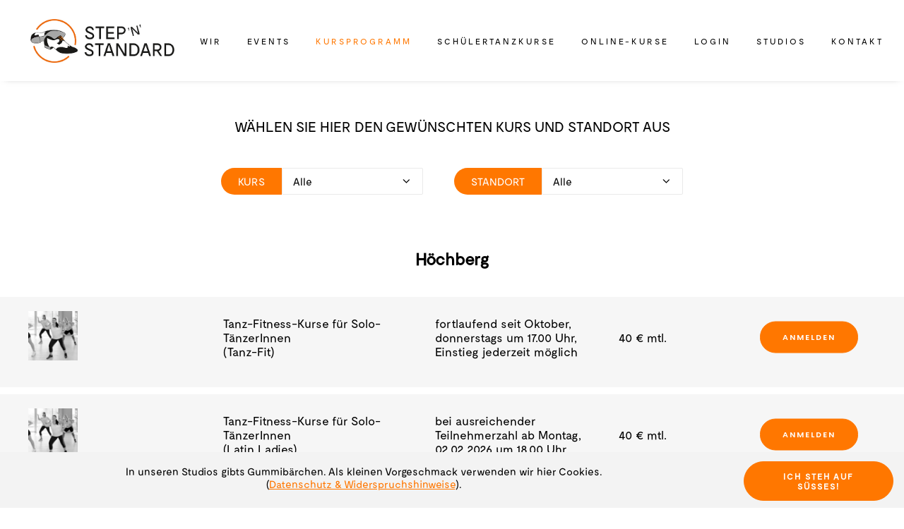

--- FILE ---
content_type: text/html; charset=UTF-8
request_url: https://stepandstandard.de/kurse/?kurse=hip-hop&auswahl=hiphop-12-17
body_size: 35957
content:

<!DOCTYPE html>
<html class="no-touch" lang="de" xmlns="http://www.w3.org/1999/xhtml">
<head>
<meta http-equiv="Content-Type" content="text/html; charset=UTF-8">
<meta name="viewport" content="width=device-width, initial-scale=1">
<link rel="profile" href="http://gmpg.org/xfn/11">
<link rel="pingback" href="https://stepandstandard.de/xmlrpc.php">
<meta name='robots' content='index, follow, max-image-preview:large, max-snippet:-1, max-video-preview:-1' />

	<!-- This site is optimized with the Yoast SEO plugin v26.6 - https://yoast.com/wordpress/plugins/seo/ -->
	<title>Kurse - STEP &#039;N&#039; STANDARD</title>
	<link rel="canonical" href="https://stepandstandard.de/kurse/" />
	<meta property="og:locale" content="de_DE" />
	<meta property="og:type" content="article" />
	<meta property="og:title" content="Kurse - STEP &#039;N&#039; STANDARD" />
	<meta property="og:url" content="https://stepandstandard.de/kurse/" />
	<meta property="og:site_name" content="STEP &#039;N&#039; STANDARD" />
	<meta property="article:modified_time" content="2025-07-30T10:01:15+00:00" />
	<meta name="twitter:card" content="summary_large_image" />
	<script type="application/ld+json" class="yoast-schema-graph">{"@context":"https://schema.org","@graph":[{"@type":"WebPage","@id":"https://stepandstandard.de/kurse/","url":"https://stepandstandard.de/kurse/","name":"Kurse - STEP &#039;N&#039; STANDARD","isPartOf":{"@id":"https://stepandstandard.de/#website"},"datePublished":"2016-07-21T11:40:00+00:00","dateModified":"2025-07-30T10:01:15+00:00","breadcrumb":{"@id":"https://stepandstandard.de/kurse/#breadcrumb"},"inLanguage":"de","potentialAction":[{"@type":"ReadAction","target":["https://stepandstandard.de/kurse/"]}]},{"@type":"BreadcrumbList","@id":"https://stepandstandard.de/kurse/#breadcrumb","itemListElement":[{"@type":"ListItem","position":1,"name":"Startseite","item":"https://stepandstandard.de/"},{"@type":"ListItem","position":2,"name":"Kurse"}]},{"@type":"WebSite","@id":"https://stepandstandard.de/#website","url":"https://stepandstandard.de/","name":"STEP &#039;N&#039; STANDARD","description":"Tanzstudio in Würzburg, Höchberg, Karlstadt, Marktheidenfeld, Gemünden, Giebelstadt","potentialAction":[{"@type":"SearchAction","target":{"@type":"EntryPoint","urlTemplate":"https://stepandstandard.de/?s={search_term_string}"},"query-input":{"@type":"PropertyValueSpecification","valueRequired":true,"valueName":"search_term_string"}}],"inLanguage":"de"}]}</script>
	<!-- / Yoast SEO plugin. -->


<link rel='dns-prefetch' href='//maps.googleapis.com' />
<link rel='dns-prefetch' href='//fonts.googleapis.com' />
<link rel="alternate" type="application/rss+xml" title="STEP &#039;N&#039; STANDARD &raquo; Feed" href="https://stepandstandard.de/feed/" />
<link rel="alternate" type="application/rss+xml" title="STEP &#039;N&#039; STANDARD &raquo; Kommentar-Feed" href="https://stepandstandard.de/comments/feed/" />
<link rel="alternate" title="oEmbed (JSON)" type="application/json+oembed" href="https://stepandstandard.de/wp-json/oembed/1.0/embed?url=https%3A%2F%2Fstepandstandard.de%2Fkurse%2F" />
<link rel="alternate" title="oEmbed (XML)" type="text/xml+oembed" href="https://stepandstandard.de/wp-json/oembed/1.0/embed?url=https%3A%2F%2Fstepandstandard.de%2Fkurse%2F&#038;format=xml" />
<style id='wp-img-auto-sizes-contain-inline-css' type='text/css'>
img:is([sizes=auto i],[sizes^="auto," i]){contain-intrinsic-size:3000px 1500px}
/*# sourceURL=wp-img-auto-sizes-contain-inline-css */
</style>

<style id='wp-emoji-styles-inline-css' type='text/css'>

	img.wp-smiley, img.emoji {
		display: inline !important;
		border: none !important;
		box-shadow: none !important;
		height: 1em !important;
		width: 1em !important;
		margin: 0 0.07em !important;
		vertical-align: -0.1em !important;
		background: none !important;
		padding: 0 !important;
	}
/*# sourceURL=wp-emoji-styles-inline-css */
</style>
<link rel='stylesheet' id='wp-block-library-css' href='https://stepandstandard.de/wp-includes/css/dist/block-library/style.min.css?ver=6.9' type='text/css' media='all' />
<style id='global-styles-inline-css' type='text/css'>
:root{--wp--preset--aspect-ratio--square: 1;--wp--preset--aspect-ratio--4-3: 4/3;--wp--preset--aspect-ratio--3-4: 3/4;--wp--preset--aspect-ratio--3-2: 3/2;--wp--preset--aspect-ratio--2-3: 2/3;--wp--preset--aspect-ratio--16-9: 16/9;--wp--preset--aspect-ratio--9-16: 9/16;--wp--preset--color--black: #000000;--wp--preset--color--cyan-bluish-gray: #abb8c3;--wp--preset--color--white: #ffffff;--wp--preset--color--pale-pink: #f78da7;--wp--preset--color--vivid-red: #cf2e2e;--wp--preset--color--luminous-vivid-orange: #ff6900;--wp--preset--color--luminous-vivid-amber: #fcb900;--wp--preset--color--light-green-cyan: #7bdcb5;--wp--preset--color--vivid-green-cyan: #00d084;--wp--preset--color--pale-cyan-blue: #8ed1fc;--wp--preset--color--vivid-cyan-blue: #0693e3;--wp--preset--color--vivid-purple: #9b51e0;--wp--preset--gradient--vivid-cyan-blue-to-vivid-purple: linear-gradient(135deg,rgb(6,147,227) 0%,rgb(155,81,224) 100%);--wp--preset--gradient--light-green-cyan-to-vivid-green-cyan: linear-gradient(135deg,rgb(122,220,180) 0%,rgb(0,208,130) 100%);--wp--preset--gradient--luminous-vivid-amber-to-luminous-vivid-orange: linear-gradient(135deg,rgb(252,185,0) 0%,rgb(255,105,0) 100%);--wp--preset--gradient--luminous-vivid-orange-to-vivid-red: linear-gradient(135deg,rgb(255,105,0) 0%,rgb(207,46,46) 100%);--wp--preset--gradient--very-light-gray-to-cyan-bluish-gray: linear-gradient(135deg,rgb(238,238,238) 0%,rgb(169,184,195) 100%);--wp--preset--gradient--cool-to-warm-spectrum: linear-gradient(135deg,rgb(74,234,220) 0%,rgb(151,120,209) 20%,rgb(207,42,186) 40%,rgb(238,44,130) 60%,rgb(251,105,98) 80%,rgb(254,248,76) 100%);--wp--preset--gradient--blush-light-purple: linear-gradient(135deg,rgb(255,206,236) 0%,rgb(152,150,240) 100%);--wp--preset--gradient--blush-bordeaux: linear-gradient(135deg,rgb(254,205,165) 0%,rgb(254,45,45) 50%,rgb(107,0,62) 100%);--wp--preset--gradient--luminous-dusk: linear-gradient(135deg,rgb(255,203,112) 0%,rgb(199,81,192) 50%,rgb(65,88,208) 100%);--wp--preset--gradient--pale-ocean: linear-gradient(135deg,rgb(255,245,203) 0%,rgb(182,227,212) 50%,rgb(51,167,181) 100%);--wp--preset--gradient--electric-grass: linear-gradient(135deg,rgb(202,248,128) 0%,rgb(113,206,126) 100%);--wp--preset--gradient--midnight: linear-gradient(135deg,rgb(2,3,129) 0%,rgb(40,116,252) 100%);--wp--preset--font-size--small: 13px;--wp--preset--font-size--medium: 20px;--wp--preset--font-size--large: 36px;--wp--preset--font-size--x-large: 42px;--wp--preset--spacing--20: 0.44rem;--wp--preset--spacing--30: 0.67rem;--wp--preset--spacing--40: 1rem;--wp--preset--spacing--50: 1.5rem;--wp--preset--spacing--60: 2.25rem;--wp--preset--spacing--70: 3.38rem;--wp--preset--spacing--80: 5.06rem;--wp--preset--shadow--natural: 6px 6px 9px rgba(0, 0, 0, 0.2);--wp--preset--shadow--deep: 12px 12px 50px rgba(0, 0, 0, 0.4);--wp--preset--shadow--sharp: 6px 6px 0px rgba(0, 0, 0, 0.2);--wp--preset--shadow--outlined: 6px 6px 0px -3px rgb(255, 255, 255), 6px 6px rgb(0, 0, 0);--wp--preset--shadow--crisp: 6px 6px 0px rgb(0, 0, 0);}:where(.is-layout-flex){gap: 0.5em;}:where(.is-layout-grid){gap: 0.5em;}body .is-layout-flex{display: flex;}.is-layout-flex{flex-wrap: wrap;align-items: center;}.is-layout-flex > :is(*, div){margin: 0;}body .is-layout-grid{display: grid;}.is-layout-grid > :is(*, div){margin: 0;}:where(.wp-block-columns.is-layout-flex){gap: 2em;}:where(.wp-block-columns.is-layout-grid){gap: 2em;}:where(.wp-block-post-template.is-layout-flex){gap: 1.25em;}:where(.wp-block-post-template.is-layout-grid){gap: 1.25em;}.has-black-color{color: var(--wp--preset--color--black) !important;}.has-cyan-bluish-gray-color{color: var(--wp--preset--color--cyan-bluish-gray) !important;}.has-white-color{color: var(--wp--preset--color--white) !important;}.has-pale-pink-color{color: var(--wp--preset--color--pale-pink) !important;}.has-vivid-red-color{color: var(--wp--preset--color--vivid-red) !important;}.has-luminous-vivid-orange-color{color: var(--wp--preset--color--luminous-vivid-orange) !important;}.has-luminous-vivid-amber-color{color: var(--wp--preset--color--luminous-vivid-amber) !important;}.has-light-green-cyan-color{color: var(--wp--preset--color--light-green-cyan) !important;}.has-vivid-green-cyan-color{color: var(--wp--preset--color--vivid-green-cyan) !important;}.has-pale-cyan-blue-color{color: var(--wp--preset--color--pale-cyan-blue) !important;}.has-vivid-cyan-blue-color{color: var(--wp--preset--color--vivid-cyan-blue) !important;}.has-vivid-purple-color{color: var(--wp--preset--color--vivid-purple) !important;}.has-black-background-color{background-color: var(--wp--preset--color--black) !important;}.has-cyan-bluish-gray-background-color{background-color: var(--wp--preset--color--cyan-bluish-gray) !important;}.has-white-background-color{background-color: var(--wp--preset--color--white) !important;}.has-pale-pink-background-color{background-color: var(--wp--preset--color--pale-pink) !important;}.has-vivid-red-background-color{background-color: var(--wp--preset--color--vivid-red) !important;}.has-luminous-vivid-orange-background-color{background-color: var(--wp--preset--color--luminous-vivid-orange) !important;}.has-luminous-vivid-amber-background-color{background-color: var(--wp--preset--color--luminous-vivid-amber) !important;}.has-light-green-cyan-background-color{background-color: var(--wp--preset--color--light-green-cyan) !important;}.has-vivid-green-cyan-background-color{background-color: var(--wp--preset--color--vivid-green-cyan) !important;}.has-pale-cyan-blue-background-color{background-color: var(--wp--preset--color--pale-cyan-blue) !important;}.has-vivid-cyan-blue-background-color{background-color: var(--wp--preset--color--vivid-cyan-blue) !important;}.has-vivid-purple-background-color{background-color: var(--wp--preset--color--vivid-purple) !important;}.has-black-border-color{border-color: var(--wp--preset--color--black) !important;}.has-cyan-bluish-gray-border-color{border-color: var(--wp--preset--color--cyan-bluish-gray) !important;}.has-white-border-color{border-color: var(--wp--preset--color--white) !important;}.has-pale-pink-border-color{border-color: var(--wp--preset--color--pale-pink) !important;}.has-vivid-red-border-color{border-color: var(--wp--preset--color--vivid-red) !important;}.has-luminous-vivid-orange-border-color{border-color: var(--wp--preset--color--luminous-vivid-orange) !important;}.has-luminous-vivid-amber-border-color{border-color: var(--wp--preset--color--luminous-vivid-amber) !important;}.has-light-green-cyan-border-color{border-color: var(--wp--preset--color--light-green-cyan) !important;}.has-vivid-green-cyan-border-color{border-color: var(--wp--preset--color--vivid-green-cyan) !important;}.has-pale-cyan-blue-border-color{border-color: var(--wp--preset--color--pale-cyan-blue) !important;}.has-vivid-cyan-blue-border-color{border-color: var(--wp--preset--color--vivid-cyan-blue) !important;}.has-vivid-purple-border-color{border-color: var(--wp--preset--color--vivid-purple) !important;}.has-vivid-cyan-blue-to-vivid-purple-gradient-background{background: var(--wp--preset--gradient--vivid-cyan-blue-to-vivid-purple) !important;}.has-light-green-cyan-to-vivid-green-cyan-gradient-background{background: var(--wp--preset--gradient--light-green-cyan-to-vivid-green-cyan) !important;}.has-luminous-vivid-amber-to-luminous-vivid-orange-gradient-background{background: var(--wp--preset--gradient--luminous-vivid-amber-to-luminous-vivid-orange) !important;}.has-luminous-vivid-orange-to-vivid-red-gradient-background{background: var(--wp--preset--gradient--luminous-vivid-orange-to-vivid-red) !important;}.has-very-light-gray-to-cyan-bluish-gray-gradient-background{background: var(--wp--preset--gradient--very-light-gray-to-cyan-bluish-gray) !important;}.has-cool-to-warm-spectrum-gradient-background{background: var(--wp--preset--gradient--cool-to-warm-spectrum) !important;}.has-blush-light-purple-gradient-background{background: var(--wp--preset--gradient--blush-light-purple) !important;}.has-blush-bordeaux-gradient-background{background: var(--wp--preset--gradient--blush-bordeaux) !important;}.has-luminous-dusk-gradient-background{background: var(--wp--preset--gradient--luminous-dusk) !important;}.has-pale-ocean-gradient-background{background: var(--wp--preset--gradient--pale-ocean) !important;}.has-electric-grass-gradient-background{background: var(--wp--preset--gradient--electric-grass) !important;}.has-midnight-gradient-background{background: var(--wp--preset--gradient--midnight) !important;}.has-small-font-size{font-size: var(--wp--preset--font-size--small) !important;}.has-medium-font-size{font-size: var(--wp--preset--font-size--medium) !important;}.has-large-font-size{font-size: var(--wp--preset--font-size--large) !important;}.has-x-large-font-size{font-size: var(--wp--preset--font-size--x-large) !important;}
/*# sourceURL=global-styles-inline-css */
</style>

<style id='classic-theme-styles-inline-css' type='text/css'>
/*! This file is auto-generated */
.wp-block-button__link{color:#fff;background-color:#32373c;border-radius:9999px;box-shadow:none;text-decoration:none;padding:calc(.667em + 2px) calc(1.333em + 2px);font-size:1.125em}.wp-block-file__button{background:#32373c;color:#fff;text-decoration:none}
/*# sourceURL=/wp-includes/css/classic-themes.min.css */
</style>
<link rel='stylesheet' id='contact-form-7-css' href='https://stepandstandard.de/wp-content/plugins/contact-form-7/includes/css/styles.css?ver=6.1.4' type='text/css' media='all' />
<style id='contact-form-7-inline-css' type='text/css'>
.wpcf7 .wpcf7-recaptcha iframe {margin-bottom: 0;}.wpcf7 .wpcf7-recaptcha[data-align="center"] > div {margin: 0 auto;}.wpcf7 .wpcf7-recaptcha[data-align="right"] > div {margin: 0 0 0 auto;}
/*# sourceURL=contact-form-7-inline-css */
</style>
<link rel='stylesheet' id='digimember_css_0-css' href='https://stepandstandard.de/wp-content/plugins/digimember/webinc/css/../packages/dm-frontend-styles.c6a0678b6b81e5f06afe.css?ver=3.9.2' type='text/css' media='all' />
<link rel='stylesheet' id='ditty-news-ticker-font-css' href='https://stepandstandard.de/wp-content/plugins/ditty-news-ticker/legacy/inc/static/libs/fontastic/styles.css?ver=1769383865' type='text/css' media='all' />
<link rel='stylesheet' id='ditty-news-ticker-css' href='https://stepandstandard.de/wp-content/plugins/ditty-news-ticker/legacy/inc/static/css/style.css?ver=1769383865' type='text/css' media='all' />
<link rel='stylesheet' id='ditty-displays-css' href='https://stepandstandard.de/wp-content/plugins/ditty-news-ticker/assets/build/dittyDisplays.css?ver=3.1.60' type='text/css' media='all' />
<link rel='stylesheet' id='ditty-fontawesome-css' href='https://stepandstandard.de/wp-content/plugins/ditty-news-ticker/includes/libs/fontawesome-6.4.0/css/all.css?ver=6.4.0' type='text/css' media='' />
<link rel='stylesheet' id='irecommendthis-css' href='https://stepandstandard.de/wp-content/plugins/i-recommend-this/assets/css/irecommendthis-heart.css?ver=4.0.1' type='text/css' media='all' />
<link rel='stylesheet' id='scnb-cookiebar-css-css' href='https://stepandstandard.de/wp-content/plugins/simple-cookie-notification-bar/assets/css/style.css?ver=1.5' type='text/css' media='all' />
<link rel='stylesheet' id='uncodefont-google-css' href='//fonts.googleapis.com/css?family=Poppins%3A300%2Cregular%2C500%2C600%2C700%7CHind%3A300%2Cregular%2C500%2C600%2C700%7CAbel%3Aregular&#038;subset=devanagari%2Clatin-ext%2Clatin&#038;ver=2.9.4.4' type='text/css' media='all' />
<link rel='stylesheet' id='uncode-style-css' href='https://stepandstandard.de/wp-content/themes/uncode/library/css/style.css?ver=800709951' type='text/css' media='all' />
<style id='uncode-style-inline-css' type='text/css'>

@media (max-width: 959px) { .navbar-brand > * { height: 80px !important;}}
@media (min-width: 960px) { .limit-width { max-width: 1200px; margin: auto;}}
.menu-primary ul.menu-smart > li > a, .menu-primary ul.menu-smart li.dropdown > a, .menu-primary ul.menu-smart li.mega-menu > a, .vmenu-container ul.menu-smart > li > a, .vmenu-container ul.menu-smart li.dropdown > a { text-transform: uppercase; }
#changer-back-color { transition: background-color 1000ms cubic-bezier(0.25, 1, 0.5, 1) !important; } #changer-back-color > div { transition: opacity 1000ms cubic-bezier(0.25, 1, 0.5, 1) !important; } body.bg-changer-init.disable-hover .main-wrapper .style-light,  body.bg-changer-init.disable-hover .main-wrapper .style-light h1,  body.bg-changer-init.disable-hover .main-wrapper .style-light h2, body.bg-changer-init.disable-hover .main-wrapper .style-light h3, body.bg-changer-init.disable-hover .main-wrapper .style-light h4, body.bg-changer-init.disable-hover .main-wrapper .style-light h5, body.bg-changer-init.disable-hover .main-wrapper .style-light h6, body.bg-changer-init.disable-hover .main-wrapper .style-light a, body.bg-changer-init.disable-hover .main-wrapper .style-dark, body.bg-changer-init.disable-hover .main-wrapper .style-dark h1, body.bg-changer-init.disable-hover .main-wrapper .style-dark h2, body.bg-changer-init.disable-hover .main-wrapper .style-dark h3, body.bg-changer-init.disable-hover .main-wrapper .style-dark h4, body.bg-changer-init.disable-hover .main-wrapper .style-dark h5, body.bg-changer-init.disable-hover .main-wrapper .style-dark h6, body.bg-changer-init.disable-hover .main-wrapper .style-dark a { transition: color 1000ms cubic-bezier(0.25, 1, 0.5, 1) !important; }
/*# sourceURL=uncode-style-inline-css */
</style>
<link rel='stylesheet' id='uncode-custom-style-css' href='https://stepandstandard.de/wp-content/themes/uncode/library/css/style-custom.css?ver=585035452' type='text/css' media='all' />
<style id='uncode-custom-style-inline-css' type='text/css'>
.wpcf7-form label[for="checkbox-Datenschutz"], .wpcf7-form label[for="checkbox-AGBS"] {position:relative;clear:left;float:left;padding-bottom:15px;}form.wpcf7-form input[type="checkbox"], form.wpcf7-form input[type="radio"] {min-width:2px;min-height:18px;margin-bottom:-4px !important;margin-right:7px;border-color:#333;cursor:pointer;}span.wpcf7-form-control-wrap.checkbox-Datenschutz, span.wpcf7-form-control-wrap.checkbox-AGBS {width:auto;float:left;}.datenschutz-hinweis { float:left; padding-bottom:20px; }input.wpcf7-form-control.wpcf7-submit { margin-top:75px; }
/*# sourceURL=uncode-custom-style-inline-css */
</style>
<link rel='stylesheet' id='child-style-css' href='https://stepandstandard.de/wp-content/themes/uncode-child/style.css?ver=800709951' type='text/css' media='all' />
<link rel='stylesheet' id='child-child-style-css' href='https://stepandstandard.de/wp-content/themes/uncode-child/css/style.css?v=1.33&#038;ver=6.9' type='text/css' media='all' />
<link rel='stylesheet' id='bootstrap-css' href='https://stepandstandard.de/wp-content/themes/uncode-child/css/bootstrap.css?ver=6.9' type='text/css' media='all' />
<link rel='stylesheet' id='uncode-icons-css' href='https://stepandstandard.de/wp-content/themes/uncode/library/css/uncode-icons.css?ver=585035452' type='text/css' media='all' />
<script type="text/javascript" src="https://stepandstandard.de/wp-includes/js/jquery/jquery.min.js?ver=3.7.1" id="jquery-core-js"></script>
<script type="text/javascript" src="https://stepandstandard.de/wp-includes/js/jquery/jquery-migrate.min.js?ver=3.4.1" id="jquery-migrate-js"></script>
<script type="text/javascript" src="//stepandstandard.de/wp-content/plugins/revslider/sr6/assets/js/rbtools.min.js?ver=6.7.38" async id="tp-tools-js"></script>
<script type="text/javascript" src="//stepandstandard.de/wp-content/plugins/revslider/sr6/assets/js/rs6.min.js?ver=6.7.38" async id="revmin-js"></script>
<script type="text/javascript" id="scnb-cookiebar-js-js-extra">
/* <![CDATA[ */
var scnb_vars = {"domain_name":"stepandstandard.de"};
//# sourceURL=scnb-cookiebar-js-js-extra
/* ]]> */
</script>
<script type="text/javascript" src="https://stepandstandard.de/wp-content/plugins/simple-cookie-notification-bar/assets/js/script.js?ver=1.5" id="scnb-cookiebar-js-js"></script>
<script type="text/javascript" src="https://maps.googleapis.com/maps/api/js?key=AIzaSyDgImOR8lfnJhYrzYcFC_sDGvSYiatxlwE&amp;ver=6.9" id="google-maps-api-js"></script>
<script type="text/javascript" src="/wp-content/themes/uncode/library/js/ai-uncode.js" id="uncodeAI" data-home="/" data-path="/" data-breakpoints-images="258,516,720,1032,1440,2064,2880" id="ai-uncode-js"></script>
<script type="text/javascript" id="uncode-init-js-extra">
/* <![CDATA[ */
var SiteParameters = {"days":"days","hours":"hours","minutes":"minutes","seconds":"seconds","constant_scroll":"on","scroll_speed":"2","parallax_factor":"0.25","loading":"Loading\u2026","slide_name":"slide","slide_footer":"footer","ajax_url":"https://stepandstandard.de/wp-admin/admin-ajax.php","nonce_adaptive_images":"3fb85d7e94","nonce_srcset_async":"306de7039c","enable_debug":"","block_mobile_videos":"","is_frontend_editor":"","main_width":["1200","px"],"mobile_parallax_allowed":"","listen_for_screen_update":"1","wireframes_plugin_active":"1","sticky_elements":"","resize_quality":"90","register_metadata":"","bg_changer_time":"1000","update_wc_fragments":"1","optimize_shortpixel_image":"","menu_mobile_offcanvas_gap":"45","custom_cursor_selector":"[href], .trigger-overlay, .owl-next, .owl-prev, .owl-dot, input[type=\"submit\"], input[type=\"checkbox\"], button[type=\"submit\"], a[class^=\"ilightbox\"], .ilightbox-thumbnail, .ilightbox-prev, .ilightbox-next, .overlay-close, .unmodal-close, .qty-inset \u003E span, .share-button li, .uncode-post-titles .tmb.tmb-click-area, .btn-link, .tmb-click-row .t-inside, .lg-outer button, .lg-thumb img, a[data-lbox], .uncode-close-offcanvas-overlay, .uncode-nav-next, .uncode-nav-prev, .uncode-nav-index","mobile_parallax_animation":"","lbox_enhanced":"","native_media_player":"","vimeoPlayerParams":"?autoplay=0","ajax_filter_key_search":"key","ajax_filter_key_unfilter":"unfilter","index_pagination_disable_scroll":"","index_pagination_scroll_to":"","uncode_wc_popup_cart_qty":"","disable_hover_hack":"","uncode_nocookie":"","menuHideOnClick":"1","smoothScroll":"","smoothScrollDisableHover":"","smoothScrollQuery":"960","uncode_force_onepage_dots":"","uncode_smooth_scroll_safe":"","uncode_lb_add_galleries":", .gallery","uncode_lb_add_items":", .gallery .gallery-item a","uncode_prev_label":"Previous","uncode_next_label":"Next","uncode_slide_label":"Slide","uncode_share_label":"Share on %","uncode_has_ligatures":"","uncode_is_accessible":"","uncode_carousel_itemSelector":"*:not(.hidden)","uncode_adaptive":"1","ai_breakpoints":"258,516,720,1032,1440,2064,2880","uncode_limit_width":"1200px"};
//# sourceURL=uncode-init-js-extra
/* ]]> */
</script>
<script type="text/javascript" src="https://stepandstandard.de/wp-content/themes/uncode/library/js/init.js?ver=585035452" id="uncode-init-js"></script>
<script></script><link rel="https://api.w.org/" href="https://stepandstandard.de/wp-json/" /><link rel="alternate" title="JSON" type="application/json" href="https://stepandstandard.de/wp-json/wp/v2/pages/48761" /><link rel="EditURI" type="application/rsd+xml" title="RSD" href="https://stepandstandard.de/xmlrpc.php?rsd" />
<meta name="generator" content="WordPress 6.9" />
<link rel='shortlink' href='https://stepandstandard.de/?p=48761' />
<style type="text/css">
h1 { font-family: "Abel"; } 
</style>
<style type="text/css">.recentcomments a{display:inline !important;padding:0 !important;margin:0 !important;}</style><meta name="generator" content="Powered by Slider Revolution 6.7.38 - responsive, Mobile-Friendly Slider Plugin for WordPress with comfortable drag and drop interface." />
<link rel="icon" href="https://stepandstandard.de/wp-content/uploads/2016/06/favicon.png" sizes="32x32" />
<link rel="icon" href="https://stepandstandard.de/wp-content/uploads/2016/06/favicon.png" sizes="192x192" />
<link rel="apple-touch-icon" href="https://stepandstandard.de/wp-content/uploads/2016/06/favicon.png" />
<meta name="msapplication-TileImage" content="https://stepandstandard.de/wp-content/uploads/2016/06/favicon.png" />
<script>function setREVStartSize(e){
			//window.requestAnimationFrame(function() {
				window.RSIW = window.RSIW===undefined ? window.innerWidth : window.RSIW;
				window.RSIH = window.RSIH===undefined ? window.innerHeight : window.RSIH;
				try {
					var pw = document.getElementById(e.c).parentNode.offsetWidth,
						newh;
					pw = pw===0 || isNaN(pw) || (e.l=="fullwidth" || e.layout=="fullwidth") ? window.RSIW : pw;
					e.tabw = e.tabw===undefined ? 0 : parseInt(e.tabw);
					e.thumbw = e.thumbw===undefined ? 0 : parseInt(e.thumbw);
					e.tabh = e.tabh===undefined ? 0 : parseInt(e.tabh);
					e.thumbh = e.thumbh===undefined ? 0 : parseInt(e.thumbh);
					e.tabhide = e.tabhide===undefined ? 0 : parseInt(e.tabhide);
					e.thumbhide = e.thumbhide===undefined ? 0 : parseInt(e.thumbhide);
					e.mh = e.mh===undefined || e.mh=="" || e.mh==="auto" ? 0 : parseInt(e.mh,0);
					if(e.layout==="fullscreen" || e.l==="fullscreen")
						newh = Math.max(e.mh,window.RSIH);
					else{
						e.gw = Array.isArray(e.gw) ? e.gw : [e.gw];
						for (var i in e.rl) if (e.gw[i]===undefined || e.gw[i]===0) e.gw[i] = e.gw[i-1];
						e.gh = e.el===undefined || e.el==="" || (Array.isArray(e.el) && e.el.length==0)? e.gh : e.el;
						e.gh = Array.isArray(e.gh) ? e.gh : [e.gh];
						for (var i in e.rl) if (e.gh[i]===undefined || e.gh[i]===0) e.gh[i] = e.gh[i-1];
											
						var nl = new Array(e.rl.length),
							ix = 0,
							sl;
						e.tabw = e.tabhide>=pw ? 0 : e.tabw;
						e.thumbw = e.thumbhide>=pw ? 0 : e.thumbw;
						e.tabh = e.tabhide>=pw ? 0 : e.tabh;
						e.thumbh = e.thumbhide>=pw ? 0 : e.thumbh;
						for (var i in e.rl) nl[i] = e.rl[i]<window.RSIW ? 0 : e.rl[i];
						sl = nl[0];
						for (var i in nl) if (sl>nl[i] && nl[i]>0) { sl = nl[i]; ix=i;}
						var m = pw>(e.gw[ix]+e.tabw+e.thumbw) ? 1 : (pw-(e.tabw+e.thumbw)) / (e.gw[ix]);
						newh =  (e.gh[ix] * m) + (e.tabh + e.thumbh);
					}
					var el = document.getElementById(e.c);
					if (el!==null && el) el.style.height = newh+"px";
					el = document.getElementById(e.c+"_wrapper");
					if (el!==null && el) {
						el.style.height = newh+"px";
						el.style.display = "block";
					}
				} catch(e){
					console.log("Failure at Presize of Slider:" + e)
				}
			//});
		  };</script>
<noscript><style> .wpb_animate_when_almost_visible { opacity: 1; }</style></noscript>
<script type='text/javascript'>
    if (typeof jQuery == 'undefined') {
        window.onload = function () {
            if (typeof jQuery == 'undefined') {
                console.log( 'DIGIMEMBER needs JQUERY, but could not detect it.' );
            }
            else {
                ncoreJQ = jQuery;
            }
        };
    }
    else {
        ncoreJQ = jQuery;
    }
</script>
<link rel='stylesheet' id='rs-plugin-settings-css' href='//stepandstandard.de/wp-content/plugins/revslider/sr6/assets/css/rs6.css?ver=6.7.38' type='text/css' media='all' />
<style id='rs-plugin-settings-inline-css' type='text/css'>
#rs-demo-id {}
/*# sourceURL=rs-plugin-settings-inline-css */
</style>
</head>
<body class="wp-singular page-template page-template-tanzkurs page-template-tanzkurs-php page page-id-48761 wp-theme-uncode wp-child-theme-uncode-child hormenu-position-left megamenu-full-submenu hmenu hmenu-position-right header-full-width main-center-align menu-mobile-default mobile-parallax-not-allowed ilb-no-bounce unreg qw-body-scroll-disabled no-qty-fx wpb-js-composer js-comp-ver-8.7.1.2 vc_responsive">
		<div id="vh_layout_help"></div>
	<div class="box-wrapper">
		<div class="box-container">
		<script type="text/javascript">UNCODE.initBox();</script>
		<div class="menu-wrapper menu-hide-only menu-no-arrows">
													
													<header id="masthead" class="navbar menu-primary menu-light submenu-dark menu-transparent menu-add-padding style-light-original single-h-padding menu-absolute menu-with-logo">
														<div class="menu-container menu-hide style-color-xsdn-bg menu-no-borders menu-shadows" role="navigation">
															<div class="row-menu">
																<div class="row-menu-inner">
																	<div id="logo-container-mobile" class="col-lg-0 logo-container middle">
																		<div id="main-logo" class="navbar-header style-light">
																			<a href="https://stepandstandard.de/" class="navbar-brand" data-minheight="25" aria-label="STEP &#039;N&#039; STANDARD"><div class="logo-image main-logo logo-skinnable" data-maxheight="80" style="height: 80px;"><img src="https://stepandstandard.de/wp-content/uploads/2016/06/STEP_AND_STANDARD_LOGO_WEB.jpg" alt="logo" width="591" height="213" class="img-responsive" /></div></a>
																		</div>
																		<div class="mmb-container"><div class="mobile-additional-icons"></div><div class="mobile-menu-button mobile-menu-button-light lines-button" aria-label="Toggle menu" role="button" tabindex="0"><span class="lines"><span></span></span></div></div>
																	</div>
																	<div class="col-lg-12 main-menu-container middle">
																		<div class="menu-horizontal ">
																			<div class="menu-horizontal-inner">
																				<div class="nav navbar-nav navbar-main navbar-nav-first"><ul id="menu-offline-aktuell-angemeldet" class="menu-primary-inner menu-smart sm" role="menu"><li role="menuitem"  id="menu-item-50329" class="menu-item menu-item-type-post_type menu-item-object-page menu-item-50329 menu-item-link"><a href="https://stepandstandard.de/ueber-uns/">Wir<i class="fa fa-angle-right fa-dropdown"></i></a></li>
<li role="menuitem"  id="menu-item-50324" class="menu-item menu-item-type-post_type menu-item-object-page menu-item-50324 menu-item-link"><a href="https://stepandstandard.de/events/">Events<i class="fa fa-angle-right fa-dropdown"></i></a></li>
<li role="menuitem"  id="menu-item-50328" class="menu-item menu-item-type-post_type menu-item-object-page current-menu-item page_item page-item-48761 current_page_item menu-item-50328 active menu-item-link"><a href="https://stepandstandard.de/kurse/">Kursprogramm<i class="fa fa-angle-right fa-dropdown"></i></a></li>
<li role="menuitem"  id="menu-item-52309" class="menu-item menu-item-type-post_type menu-item-object-page menu-item-52309 menu-item-link"><a href="https://stepandstandard.de/schuelertanzkurse/">Schülertanzkurse<i class="fa fa-angle-right fa-dropdown"></i></a></li>
<li role="menuitem"  id="menu-item-51488" class="menu-item menu-item-type-post_type menu-item-object-page menu-item-51488 menu-item-link"><a href="https://stepandstandard.de/online-kurse/">Online-Kurse<i class="fa fa-angle-right fa-dropdown"></i></a></li>
<li role="menuitem"  id="menu-item-51341" class="menu-item menu-item-type-post_type menu-item-object-page menu-item-51341 menu-item-link"><a href="https://stepandstandard.de/login/">Login<i class="fa fa-angle-right fa-dropdown"></i></a></li>
<li role="menuitem"  id="menu-item-50327" class="menu-item menu-item-type-post_type menu-item-object-page menu-item-50327 menu-item-link"><a href="https://stepandstandard.de/studios/">Studios<i class="fa fa-angle-right fa-dropdown"></i></a></li>
<li role="menuitem"  id="menu-item-50325" class="menu-item menu-item-type-post_type menu-item-object-page menu-item-50325 menu-item-link"><a href="https://stepandstandard.de/kontakt/">Kontakt<i class="fa fa-angle-right fa-dropdown"></i></a></li>
</ul></div><div class="uncode-close-offcanvas-mobile lines-button close navbar-mobile-el"><span class="lines"></span></div><div class="nav navbar-nav navbar-nav-last navbar-extra-icons"><ul class="menu-smart sm menu-icons menu-smart-social" role="menu"><li role="menuitem" class="menu-item-link social-icon tablet-hidden mobile-hidden social-816565"><a href="https://www.facebook.com/stepandstandard/ " class="social-menu-link" role="button" target="_blank"><i class="fa fa-social-facebook" role="presentation"></i></a></li><li role="menuitem" class="menu-item-link social-icon tablet-hidden mobile-hidden social-172871"><a href="https://twitter.com/stepandstandard/" class="social-menu-link" role="button" target="_blank"><i class="fa fa-social-twitter" role="presentation"></i></a></li></ul></div></div>
																		</div>
																	</div>
																</div>
															</div></div>
													</header>
												</div>			<script type="text/javascript">UNCODE.fixMenuHeight();</script>
			<div class="main-wrapper">
				<div class="main-container">
					<div class="page-wrapper">
						<div class="sections-container"><script type="text/javascript">UNCODE.initHeader();</script><article id="post-48761" class="page-body style-color-xsdn-bg post-48761 page type-page status-publish hentry">
						<div class="post-wrapper">
							<div class="post-body"><div class="post-content"></div></div><div class="kurswahl-container">

<div class="select-wrapper text-center margin-tp-50" style="margin-bottom:0px;">

    <h2 class="text-uppercase outer-padding-20">Wählen Sie hier den gewünschten Kurs und Standort aus</h2>
    
    <div class="dropdown-outwrapper margin-tp-35">
        
                
        
        <div class="dropdown-wrapper top-wrapper kurswahl style-light">
            
            <div class="title-wrapper top-wrapper text-uppercase background-orange color-white">Kurs</div>  

		<select name="menu-tanzkurse" class="wpcf7-form-control wpcf7-select kurswahl-select tanzkurse-select" aria-invalid="false">

			<option value="alle-tanzkurse" data-row="alle-tanzkurse" >Alle</option>
                    
                
                

		
			
		
		<option data-row="alle-tanzkurse" value="alle-standard-latein" data-url="/?ort=standard-latein" name="standard-latein">Standard/Latein</option>
                
                

		
			
		
		<option data-row="alle-tanzkurse" value="alle-schuelertanzkurs" data-url="/?ort=schuelertanzkurs" name="schuelertanzkurs">Schülertanzkurs</option>
                
                

		
			
		
		<option data-row="alle-tanzkurse" value="alle-hochzeitscrashkurse" data-url="/?ort=hochzeitscrashkurse" name="hochzeitscrashkurse">Hochzeitsvorbereitung</option>
                
                

		
			
		
		<option data-row="alle-tanzkurse" value="alle-privatstunden" data-url="/?ort=privatstunden" name="privatstunden">Privatstunden</option>
                
                

		
			
		
		<option data-row="alle-tanzkurse" value="alle-disco-fox" data-url="/?ort=disco-fox" name="disco-fox">Disco-Fox</option>
                
                

		
			
		
		<option data-row="alle-tanzkurse" value="alle-salsa" data-url="/?ort=salsa" name="salsa">Salsa</option>
                
                

		
			
		
		<option data-row="alle-tanzkurse" value="alle-even" data-url="/?ort=even" name="even">Veranstaltungen</option>
                
                

		
			
		
		<option data-row="alle-tanzkurse" value="alle-tanz-fitness-kurse-fuer-solo-taenzerinnen" data-url="/?ort=tanz-fitness-kurse-fuer-solo-taenzerinnen" name="tanz-fitness-kurse-fuer-solo-taenzerinnen">Tanz-Fitness-Kurse für Solo-TänzerInnen</option>
                
                

		
			
		
		<option data-row="alle-tanzkurse" value="alle-taenzerische-frueherziehung" data-url="/?ort=taenzerische-frueherziehung" name="taenzerische-frueherziehung">Tänz. Früherziehung</option>
                
                

		
			
		
		<option data-row="alle-tanzkurse" value="alle-hip-hop" data-url="/?ort=hip-hop" name="hip-hop">Hip Hop</option>
                
                

		
			
		
		<option data-row="alle-tanzkurse" value="alle-tango-argentino" data-url="/?ort=tango-argentino" name="tango-argentino">Tango Argentino</option>
                
                

		
			
		
		<option data-row="alle-tanzkurse" value="alle-steptanz" data-url="/?ort=steptanz" name="steptanz">Steptanz</option>
                
                

		
			
		
		<option data-row="alle-tanzkurse" value="alle-technik-workshop-standard-latein" data-url="/?ort=technik-workshop-standard-latein" name="technik-workshop-standard-latein">Technik-Workshop Standard/Latein</option>
                
                

		
			
		
		<option data-row="alle-tanzkurse" value="alle-latinsummer" data-url="/?ort=latinsummer" name="latinsummer">LatinSummer-Workshops</option>
                
                
                               
		</select>

	

	
	<div class="dropdown-wrapper sub-wrapper menu-alle-standard-latein kurswahl style-light">

		<select name="menu-standard-latein" class="wpcf7-form-control wpcf7-select kurswahl-select sub-select tanzkurse-select" aria-invalid="false">

			<option value="alle-standard-latein" data-row="alle-tanzkurse" >Weitere Auswahl</option>
                    
                
                
		
		
		<option data-row="alle-tanzkurse" value="alle-grundkurs-standard-latein" data-url="/?ort=grundkurs-standard-latein" name="standard-latein-grundkurs-standard-latein">Grundkurs Paare/Singles</option>
                
                
		
		
		<option data-row="alle-tanzkurse" value="alle-aufbaukurse-standard-latein" data-url="/?ort=aufbaukurse-standard-latein" name="standard-latein-aufbaukurse-standard-latein">Aufbaukurs</option>
                
                
		
		
		<option data-row="alle-tanzkurse" value="alle-aufbaukurs2-standard-latein" data-url="/?ort=aufbaukurs2-standard-latein" name="standard-latein-aufbaukurs2-standard-latein">Bronze-Kurs</option>
                
                
		
		
		<option data-row="alle-tanzkurse" value="alle-fortgeschrittenenkurse1-standard-latein" data-url="/?ort=fortgeschrittenenkurse1-standard-latein" name="standard-latein-fortgeschrittenenkurse1-standard-latein">Silber-Kurs</option>
                
                
		
		
		<option data-row="alle-tanzkurse" value="alle-fortgeschrittenenkurse2-standard-latein" data-url="/?ort=fortgeschrittenenkurse2-standard-latein" name="standard-latein-fortgeschrittenenkurse2-standard-latein">Gold-Kurs</option>
                
                
		
		
		<option data-row="alle-tanzkurse" value="alle-grundkurs-paare-singles-kompakt" data-url="/?ort=grundkurs-paare-singles-kompakt" name="standard-latein-grundkurs-paare-singles-kompakt">Grundkurs Paare/Singles Kompakt</option>
                
                
		
		
		<option data-row="alle-tanzkurse" value="alle-aufbaukurs-kompakt" data-url="/?ort=aufbaukurs-kompakt" name="standard-latein-aufbaukurs-kompakt">Aufbaukurs Kompakt</option>
                
                
		
		
		<option data-row="alle-tanzkurse" value="alle-bronzekurs-kompakt" data-url="/?ort=bronzekurs-kompakt" name="standard-latein-bronzekurs-kompakt">Bronzekurs Kompakt</option>
                
                
		
		
		<option data-row="alle-tanzkurse" value="alle-silberkurs-kompakt" data-url="/?ort=silberkurs-kompakt" name="standard-latein-silberkurs-kompakt">Silberkurs Kompakt</option>
                
                
		
		
		<option data-row="alle-tanzkurse" value="alle-goldkurs-kompakt" data-url="/?ort=goldkurs-kompakt" name="standard-latein-goldkurs-kompakt">Goldkurs Kompakt</option>
                
                
		
		
		<option data-row="alle-tanzkurse" value="alle-tanzkreise1-standard-latein" data-url="/?ort=tanzkreise1-standard-latein" name="standard-latein-tanzkreise1-standard-latein">Tanzkreis 1</option>
                
                
		
		
		<option data-row="alle-tanzkurse" value="alle-tanzkreise2-standard-latein" data-url="/?ort=tanzkreise2-standard-latein" name="standard-latein-tanzkreise2-standard-latein">Tanzkreis 2</option>
                
                
		
		
		<option data-row="alle-tanzkurse" value="alle-tanzkreise3-standard-latein" data-url="/?ort=tanzkreise3-standard-latein" name="standard-latein-tanzkreise3-standard-latein">Tanzkreis 3</option>
                
                
		
		
		<option data-row="alle-tanzkurse" value="alle-tanzkreise4-standard-latein" data-url="/?ort=tanzkreise4-standard-latein" name="standard-latein-tanzkreise4-standard-latein">Tanzkreis 4</option>
                
                
		
		
		<option data-row="alle-tanzkurse" value="alle-tanzkreise5-standard-latein" data-url="/?ort=tanzkreise5-standard-latein" name="standard-latein-tanzkreise5-standard-latein">Tanzkreis 5</option>
                
                
		
		
		<option data-row="alle-tanzkurse" value="alle-tanzkreis-6" data-url="/?ort=tanzkreis-6" name="standard-latein-tanzkreis-6">Tanzkreis 6</option>
                
                
		
		
		<option data-row="alle-tanzkurse" value="alle-tanzkreise7-standard-latein" data-url="/?ort=tanzkreise7-standard-latein" name="standard-latein-tanzkreise7-standard-latein">Tanzkreis 7</option>
                
                
		
		
		<option data-row="alle-tanzkurse" value="alle-tanzkreise8-standard-latein" data-url="/?ort=tanzkreise8-standard-latein" name="standard-latein-tanzkreise8-standard-latein">Tanzkreis 8</option>
                
                
                               
		</select>

	</div>

	
	<div class="dropdown-wrapper sub-wrapper menu-alle-schuelertanzkurs kurswahl style-light">

		<select name="menu-schuelertanzkurs" class="wpcf7-form-control wpcf7-select kurswahl-select sub-select tanzkurse-select" aria-invalid="false">

			<option value="alle-schuelertanzkurs" data-row="alle-tanzkurse" >Weitere Auswahl</option>
                    
                
                
		
		
		<option data-row="alle-tanzkurse" value="alle-grundkurs-jugendliche" data-url="/?ort=grundkurs-jugendliche" name="schuelertanzkurs-grundkurs-jugendliche">Grundkurs Jugendliche</option>
                
                
                               
		</select>

	</div>

	
	<div class="dropdown-wrapper sub-wrapper menu-alle-hochzeitscrashkurse kurswahl style-light">

		<select name="menu-hochzeitscrashkurse" class="wpcf7-form-control wpcf7-select kurswahl-select sub-select tanzkurse-select" aria-invalid="false">

			<option value="alle-hochzeitscrashkurse" data-row="alle-tanzkurse" >Weitere Auswahl</option>
                    
                
                
		
		
		<option data-row="alle-tanzkurse" value="alle-hochzeit-crashkurse" data-url="/?ort=hochzeit-crashkurse" name="hochzeitscrashkurse-hochzeit-crashkurse">Crashkurse</option>
                
                
		
		
		<option data-row="alle-tanzkurse" value="alle-hochzeit-privatstunden" data-url="/?ort=hochzeit-privatstunden" name="hochzeitscrashkurse-hochzeit-privatstunden">Privatstunden</option>
                
                
		
		
		<option data-row="alle-tanzkurse" value="alle-hochzeit-hochzeitstanzpaket" data-url="/?ort=hochzeit-hochzeitstanzpaket" name="hochzeitscrashkurse-hochzeit-hochzeitstanzpaket">Hochzeitstanz-Paket</option>
                
                
                               
		</select>

	</div>

	
	<div class="dropdown-wrapper sub-wrapper menu-alle-privatstunden kurswahl style-light">

		<select name="menu-privatstunden" class="wpcf7-form-control wpcf7-select kurswahl-select sub-select tanzkurse-select" aria-invalid="false">

			<option value="alle-privatstunden" data-row="alle-tanzkurse" >Weitere Auswahl</option>
                    
                
                
		
		
		<option data-row="alle-tanzkurse" value="alle-privatstunden-2" data-url="/?ort=privatstunden-2" name="privatstunden-privatstunden-2">für Gruppen ab 3 Paaren</option>
                
                
                               
		</select>

	</div>

	
	<div class="dropdown-wrapper sub-wrapper menu-alle-disco-fox kurswahl style-light">

		<select name="menu-disco-fox" class="wpcf7-form-control wpcf7-select kurswahl-select sub-select tanzkurse-select" aria-invalid="false">

			<option value="alle-disco-fox" data-row="alle-tanzkurse" >Weitere Auswahl</option>
                    
                
                
		
		
		<option data-row="alle-tanzkurse" value="alle-grundkurs-disco-fox" data-url="/?ort=grundkurs-disco-fox" name="disco-fox-grundkurs-disco-fox">Grundkurs Paare/Singles</option>
                
                
		
		
		<option data-row="alle-tanzkurse" value="alle-aufbaukurs1-disco-fox" data-url="/?ort=aufbaukurs1-disco-fox" name="disco-fox-aufbaukurs1-disco-fox">Aufbaukurs 1</option>
                
                
		
		
		<option data-row="alle-tanzkurse" value="alle-aufbaukurs2-disco-fox" data-url="/?ort=aufbaukurs2-disco-fox" name="disco-fox-aufbaukurs2-disco-fox">Aufbaukurs 2</option>
                
                
		
		
		<option data-row="alle-tanzkurse" value="alle-fortgeschrittenenkurs" data-url="/?ort=fortgeschrittenenkurs" name="disco-fox-fortgeschrittenenkurs">Fortgeschrittenen-kurs</option>
                
                
                               
		</select>

	</div>

	
	<div class="dropdown-wrapper sub-wrapper menu-alle-salsa kurswahl style-light">

		<select name="menu-salsa" class="wpcf7-form-control wpcf7-select kurswahl-select sub-select tanzkurse-select" aria-invalid="false">

			<option value="alle-salsa" data-row="alle-tanzkurse" >Weitere Auswahl</option>
                    
                
                
		
		
		<option data-row="alle-tanzkurse" value="alle-spezialkurse-salsa" data-url="/?ort=spezialkurse-salsa" name="salsa-spezialkurse-salsa">Grundkurs Paare/Singles</option>
                
                
		
		
		<option data-row="alle-tanzkurse" value="alle-spezialkurse-salsa-2" data-url="/?ort=spezialkurse-salsa-2" name="salsa-spezialkurse-salsa-2">Aufbaukurs 1</option>
                
                
		
		
		<option data-row="alle-tanzkurse" value="alle-spezialkurse-salsa-spezialkurse" data-url="/?ort=spezialkurse-salsa-spezialkurse" name="salsa-spezialkurse-salsa-spezialkurse">Aufbaukurs 2</option>
                
                
		
		
		<option data-row="alle-tanzkurse" value="alle-fortgeschrittenenkurs-1" data-url="/?ort=fortgeschrittenenkurs-1" name="salsa-fortgeschrittenenkurs-1">Fortgeschrittenenkurs 1</option>
                
                
		
		
		<option data-row="alle-tanzkurse" value="alle-tanzkreis-salsa" data-url="/?ort=tanzkreis-salsa" name="salsa-tanzkreis-salsa">Tanzkreis</option>
                
                
                               
		</select>

	</div>

	
	<div class="dropdown-wrapper sub-wrapper menu-alle-even kurswahl style-light">

		<select name="menu-even" class="wpcf7-form-control wpcf7-select kurswahl-select sub-select tanzkurse-select" aria-invalid="false">

			<option value="alle-even" data-row="alle-tanzkurse" >Weitere Auswahl</option>
                    
                
                
		
		
		<option data-row="alle-tanzkurse" value="alle-events-junggesellen-innenabschied" data-url="/?ort=events-junggesellen-innenabschied" name="even-events-junggesellen-innenabschied">Junggesellen-/ Junggesellinnen- abschied</option>
                
                
		
		
		<option data-row="alle-tanzkurse" value="alle-events-individuell" data-url="/?ort=events-individuell" name="even-events-individuell">Individueller Tanzkurs für Paare</option>
                
                
		
		
		<option data-row="alle-tanzkurse" value="alle-events-gruppentanz" data-url="/?ort=events-gruppentanz" name="even-events-gruppentanz">Gruppentanz/Linedance</option>
                
                
		
		
		<option data-row="alle-tanzkurse" value="alle-events-crashkurs" data-url="/?ort=events-crashkurs" name="even-events-crashkurs">Crashkurs</option>
                
                
                               
		</select>

	</div>

	
	<div class="dropdown-wrapper sub-wrapper menu-alle-tanz-fitness-kurse-fuer-solo-taenzerinnen kurswahl style-light">

		<select name="menu-tanz-fitness-kurse-fuer-solo-taenzerinnen" class="wpcf7-form-control wpcf7-select kurswahl-select sub-select tanzkurse-select" aria-invalid="false">

			<option value="alle-tanz-fitness-kurse-fuer-solo-taenzerinnen" data-row="alle-tanzkurse" >Weitere Auswahl</option>
                    
                
                
		
		
		<option data-row="alle-tanzkurse" value="alle-latin-ladies" data-url="/?ort=latin-ladies" name="tanz-fitness-kurse-fuer-solo-taenzerinnen-latin-ladies">Latin Ladies</option>
                
                
		
		
		<option data-row="alle-tanzkurse" value="alle-zumba" data-url="/?ort=zumba" name="tanz-fitness-kurse-fuer-solo-taenzerinnen-zumba">Zumba</option>
                
                
		
		
		<option data-row="alle-tanzkurse" value="alle-tanz-fit" data-url="/?ort=tanz-fit" name="tanz-fitness-kurse-fuer-solo-taenzerinnen-tanz-fit">Tanz-Fit</option>
                
                
                               
		</select>

	</div>

	
	<div class="dropdown-wrapper sub-wrapper menu-alle-taenzerische-frueherziehung kurswahl style-light">

		<select name="menu-taenzerische-frueherziehung" class="wpcf7-form-control wpcf7-select kurswahl-select sub-select tanzkurse-select" aria-invalid="false">

			<option value="alle-taenzerische-frueherziehung" data-row="alle-tanzkurse" >Weitere Auswahl</option>
                    
                
                
		
		
		<option data-row="alle-tanzkurse" value="alle-eltern-kind-tanzen" data-url="/?ort=eltern-kind-tanzen" name="taenzerische-frueherziehung-eltern-kind-tanzen">Eltern-Kind-Tanzen 2-3 Jahre</option>
                
                
		
		
		<option data-row="alle-tanzkurse" value="alle-tf-4-5" data-url="/?ort=tf-4-5" name="taenzerische-frueherziehung-tf-4-5">Minis 4-5 Jahre</option>
                
                
		
		
		<option data-row="alle-tanzkurse" value="alle-tf-5-6" data-url="/?ort=tf-5-6" name="taenzerische-frueherziehung-tf-5-6">Kids 5-6 Jahre</option>
                
                
		
		
		<option data-row="alle-tanzkurse" value="alle-tf-6-7" data-url="/?ort=tf-6-7" name="taenzerische-frueherziehung-tf-6-7">Kids 6-7 Jahre</option>
                
                
		
		
		<option data-row="alle-tanzkurse" value="alle-tf-geburtstags-workshop" data-url="/?ort=tf-geburtstags-workshop" name="taenzerische-frueherziehung-tf-geburtstags-workshop">Geburtstags-Workshop</option>
                
                
                               
		</select>

	</div>

	
	<div class="dropdown-wrapper sub-wrapper menu-alle-hip-hop kurswahl style-light">

		<select name="menu-hip-hop" class="wpcf7-form-control wpcf7-select kurswahl-select sub-select tanzkurse-select" aria-invalid="false">

			<option value="alle-hip-hop" data-row="alle-tanzkurse" >Weitere Auswahl</option>
                    
                
                
		
		
		<option data-row="alle-tanzkurse" value="alle-adults" data-url="/?ort=adults" name="hip-hop-adults">Adults</option>
                
                
		
		
		<option data-row="alle-tanzkurse" value="alle-teens-14-17-jahre" data-url="/?ort=teens-14-17-jahre" name="hip-hop-teens-14-17-jahre">Teens Level II</option>
                
                
		
		
		<option data-row="alle-tanzkurse" value="alle-teens-11-13-jahre" data-url="/?ort=teens-11-13-jahre" name="hip-hop-teens-11-13-jahre">Teens Level I</option>
                
                
		
		
		<option data-row="alle-tanzkurse" value="alle-hiphop-8-11" data-url="/?ort=hiphop-8-11" name="hip-hop-hiphop-8-11">Kids 8-11 Jahre</option>
                
                
		
		
		<option data-row="alle-tanzkurse" value="alle-young-adults" data-url="/?ort=young-adults" name="hip-hop-young-adults">Young Adults</option>
                
                
		
		
		<option data-row="alle-tanzkurse" value="alle-hiphop-geburtstags-workshop" data-url="/?ort=hiphop-geburtstags-workshop" name="hip-hop-hiphop-geburtstags-workshop">Geburtstags-Workshop</option>
                
                
                               
		</select>

	</div>

	
	<div class="dropdown-wrapper sub-wrapper menu-alle-tango-argentino kurswahl style-light">

		<select name="menu-tango-argentino" class="wpcf7-form-control wpcf7-select kurswahl-select sub-select tanzkurse-select" aria-invalid="false">

			<option value="alle-tango-argentino" data-row="alle-tanzkurse" >Weitere Auswahl</option>
                    
                
                
		
		
		<option data-row="alle-tanzkurse" value="alle-spezialkurse-tango-argentino" data-url="/?ort=spezialkurse-tango-argentino" name="tango-argentino-spezialkurse-tango-argentino">Grundkurs Paare/Singles</option>
                
                
		
		
		<option data-row="alle-tanzkurse" value="alle-spezialkurse-tango-argentino-1" data-url="/?ort=spezialkurse-tango-argentino-1" name="tango-argentino-spezialkurse-tango-argentino-1">Aufbaukurs 1</option>
                
                
		
		
		<option data-row="alle-tanzkurse" value="alle-spezialkurse-tango-argentino-3" data-url="/?ort=spezialkurse-tango-argentino-3" name="tango-argentino-spezialkurse-tango-argentino-3">Aufbaukurs 2</option>
                
                
		
		
		<option data-row="alle-tanzkurse" value="alle-fortgeschrittenenkurs-tango-argentino" data-url="/?ort=fortgeschrittenenkurs-tango-argentino" name="tango-argentino-fortgeschrittenenkurs-tango-argentino">Fortgeschrittenenkurs</option>
                
                
		
		
		<option data-row="alle-tanzkurse" value="alle-tanzkreis" data-url="/?ort=tanzkreis" name="tango-argentino-tanzkreis">Tanzkreis</option>
                
                
                               
		</select>

	</div>

	
	<div class="dropdown-wrapper sub-wrapper menu-alle-steptanz kurswahl style-light">

		<select name="menu-steptanz" class="wpcf7-form-control wpcf7-select kurswahl-select sub-select tanzkurse-select" aria-invalid="false">

			<option value="alle-steptanz" data-row="alle-tanzkurse" >Weitere Auswahl</option>
                    
                
                
		
		
		<option data-row="alle-tanzkurse" value="alle-spezialkurse-steptanz" data-url="/?ort=spezialkurse-steptanz" name="steptanz-spezialkurse-steptanz">Grundkurs</option>
                
                
		
		
		<option data-row="alle-tanzkurse" value="alle-spezialkurse-steptanz-1" data-url="/?ort=spezialkurse-steptanz-1" name="steptanz-spezialkurse-steptanz-1">Fortgeschrittene</option>
                
                
                               
		</select>

	</div>

	
	<div class="dropdown-wrapper sub-wrapper menu-alle-technik-workshop-standard-latein kurswahl style-light">

		<select name="menu-technik-workshop-standard-latein" class="wpcf7-form-control wpcf7-select kurswahl-select sub-select tanzkurse-select" aria-invalid="false">

			<option value="alle-technik-workshop-standard-latein" data-row="alle-tanzkurse" >Weitere Auswahl</option>
                    
                
                
		
		
		<option data-row="alle-tanzkurse" value="alle-technik-standard-langsamer-walzer" data-url="/?ort=technik-standard-langsamer-walzer" name="technik-workshop-standard-latein-technik-standard-langsamer-walzer">Standard-Langs. Walzer</option>
                
                
		
		
		<option data-row="alle-tanzkurse" value="alle-technik-latein-rumba" data-url="/?ort=technik-latein-rumba" name="technik-workshop-standard-latein-technik-latein-rumba">Latein-Rumba</option>
                
                
                               
		</select>

	</div>

	
	<div class="dropdown-wrapper sub-wrapper menu-alle-latinsummer kurswahl style-light">

		<select name="menu-latinsummer" class="wpcf7-form-control wpcf7-select kurswahl-select sub-select tanzkurse-select" aria-invalid="false">

			<option value="alle-latinsummer" data-row="alle-tanzkurse" >Weitere Auswahl</option>
                    
                
                
		
		
		<option data-row="alle-tanzkurse" value="alle-bachata-aufbaustufe" data-url="/?ort=bachata-aufbaustufe" name="latinsummer-bachata-aufbaustufe">Bachata Aufbaustufe</option>
                
                
		
		
		<option data-row="alle-tanzkurse" value="alle-bachata-grundstufe" data-url="/?ort=bachata-grundstufe" name="latinsummer-bachata-grundstufe">Bachata Grundstufe</option>
                
                
		
		
		<option data-row="alle-tanzkurse" value="alle-salsa-rueda-aufbaustufe" data-url="/?ort=salsa-rueda-aufbaustufe" name="latinsummer-salsa-rueda-aufbaustufe">Salsa Rueda Aufbaustufe</option>
                
                
		
		
		<option data-row="alle-tanzkurse" value="alle-samba-grundstufe" data-url="/?ort=samba-grundstufe" name="latinsummer-samba-grundstufe">Samba Grundstufe</option>
                
                
		
		
		<option data-row="alle-tanzkurse" value="alle-samba-aufbaustufe" data-url="/?ort=samba-aufbaustufe" name="latinsummer-samba-aufbaustufe">Samba Aufbaustufe</option>
                
                
		
		
		<option data-row="alle-tanzkurse" value="alle-salsa-grundstufe" data-url="/?ort=salsa-grundstufe" name="latinsummer-salsa-grundstufe">Salsa Grundstufe</option>
                
                
		
		
		<option data-row="alle-tanzkurse" value="alle-salsa-aufbaustufe" data-url="/?ort=salsa-aufbaustufe" name="latinsummer-salsa-aufbaustufe">Salsa Aufbaustufe</option>
                
                
		
		
		<option data-row="alle-tanzkurse" value="alle-salsa-aufbaustufe-2" data-url="/?ort=salsa-aufbaustufe-2" name="latinsummer-salsa-aufbaustufe-2">Salsa Aufbaustufe 2</option>
                
                
		
		
		<option data-row="alle-tanzkurse" value="alle-salsa-rueda-grundstufe" data-url="/?ort=salsa-rueda-grundstufe" name="latinsummer-salsa-rueda-grundstufe">Salsa Rueda Grundstufe</option>
                
                
                               
		</select>

	</div>

	
	

        </div>

                
        
        <div class="dropdown-wrapper top-wrapper kurswahl style-light">
            
            <div class="title-wrapper top-wrapper text-uppercase background-orange color-white">Standort</div>  

		<select name="menu-ort" class="wpcf7-form-control wpcf7-select kurswahl-select ort-select" aria-invalid="false">

			<option value="alle-ort" data-row="alle-ort" >Alle</option>
                    
                
                

		
		<option data-row="alle-ort" value="alle-hoechberg" data-url="/?ort=hoechberg" name="hoechberg">Höchberg</option>
                
                

		
		<option data-row="alle-ort" value="alle-marktheidenfeld" data-url="/?ort=marktheidenfeld" name="marktheidenfeld">Marktheidenfeld</option>
                
                

		
		<option data-row="alle-ort" value="alle-karlstadt" data-url="/?ort=karlstadt" name="karlstadt">Karlstadt</option>
                
                

		
		<option data-row="alle-ort" value="alle-gemuenden" data-url="/?ort=gemuenden" name="gemuenden">Gemünden</option>
                
                

		
		<option data-row="alle-ort" value="alle-giebelstadt" data-url="/?ort=giebelstadt" name="giebelstadt">Giebelstadt</option>
                
                

		
		<option data-row="alle-ort" value="alle-wertheim" data-url="/?ort=wertheim" name="wertheim">Wertheim</option>
                
                

		
		<option data-row="alle-ort" value="alle-nach-vereinbarung" data-url="/?ort=nach-vereinbarung" name="nach-vereinbarung">bei Ihnen vor Ort</option>
                
                
                               
		</select>

	

        </div>

                
        <div class="clear"></div> 
        
    </div>
    
</div>



    
        <div class="place-wrapper alle-ort alle-hoechberg">

            <div class="text-center margin-bm-40"><h3>Höchberg</h3></div>
            
            
                        
                                          

<div data-parent="true" class="sas_course_overview_container row-container boomapps_vcrow row-wrapper alle-tanzkurse alle-hoechberg alle-tanz-fit alle-tanz-fitness-kurse-fuer-solo-taenzerinnen">
    <div class="row limit-width row-parent sas_course_row">
        <div class="row-inner">

                            <div class="sas_course_thumbnail col-lg-2 col-md-33 col-xs-50 height-70"><img class="start-modal modal-tanz-fitness-kurse-fuer-solo-taenzerinnen img-hover cursor-pointer transition-2" src="https://stepandstandard.de/wp-content/uploads/2025/08/aktive-menschen-SW-Beschnitt-150x150.jpg"/></div>
                            <div class="sas_course_category col-lg-3 col-md-33 col-xs-100 col-lg-3 height-70 height-xs-auto margin-lg-40"><div class="vertical-center ">Tanz-Fitness-Kurse für Solo-TänzerInnen<br>(Tanz-Fit)</div></div>
                            <div class="sas_date_info col-lg-3 col-md-33 col-xs-100 col-lg-3 height-70 height-xs-auto margin-lg-40">
				<div class="vertical-center">
					fortlaufend seit Oktober, donnerstags um 17.00 Uhr, Einstieg jederzeit möglich
				</div>
			    </div>
                            <!-- no longer needed - used to be location 
								<div class="col-lg-2 col-md-33 col-xs-100 height-70 height-xs-auto"><div class="vertical-center">Höchberg</div></div> -->
                            <div class="col-lg-2 col-md-33 col-xs-100 height-70 height-xs-auto sas_price"><div class="vertical-center">40 € mtl.</div></div>
                            <div class="col-lg-2 col-md-33 col-xs-100 height-70 text-right sas_button_container_wrap"><div class="vertical-center"><span class="btn-container"><a href="/anmelden?menu-kurs=Tanz-Fitness-Kurse für Solo-TänzerInnen&menu-niveau=Tanz-Fit&menu-standort=Höchberg&your-day=fortlaufend seit Oktober, donnerstags um 17.00 Uhr, Einstieg jederzeit möglich" class="custom-link btn button_text start-modal modal-stefan btn-color-172510 btn-circle btn-icon-left">Anmelden</a></span></div></div>

                        </div>
                        
                    </div>
                                
                </div>
            
                <div class="clear"></div>
            
                       

                            
                                          

<div data-parent="true" class="sas_course_overview_container row-container boomapps_vcrow row-wrapper alle-tanzkurse alle-hoechberg alle-latin-ladies alle-tanz-fitness-kurse-fuer-solo-taenzerinnen">
    <div class="row limit-width row-parent sas_course_row">
        <div class="row-inner">

                            <div class="sas_course_thumbnail col-lg-2 col-md-33 col-xs-50 height-70"><img class="start-modal modal-tanz-fitness-kurse-fuer-solo-taenzerinnen img-hover cursor-pointer transition-2" src="https://stepandstandard.de/wp-content/uploads/2025/08/aktive-menschen-SW-Beschnitt-150x150.jpg"/></div>
                            <div class="sas_course_category col-lg-3 col-md-33 col-xs-100 col-lg-3 height-70 height-xs-auto margin-lg-40"><div class="vertical-center ">Tanz-Fitness-Kurse für Solo-TänzerInnen<br>(Latin Ladies)</div></div>
                            <div class="sas_date_info col-lg-3 col-md-33 col-xs-100 col-lg-3 height-70 height-xs-auto margin-lg-40">
				<div class="vertical-center">
					bei ausreichender Teilnehmerzahl ab Montag, 02.02.2026 um 18.00 Uhr
				</div>
			    </div>
                            <!-- no longer needed - used to be location 
								<div class="col-lg-2 col-md-33 col-xs-100 height-70 height-xs-auto"><div class="vertical-center">Höchberg</div></div> -->
                            <div class="col-lg-2 col-md-33 col-xs-100 height-70 height-xs-auto sas_price"><div class="vertical-center">40 € mtl.</div></div>
                            <div class="col-lg-2 col-md-33 col-xs-100 height-70 text-right sas_button_container_wrap"><div class="vertical-center"><span class="btn-container"><a href="/anmelden?menu-kurs=Tanz-Fitness-Kurse für Solo-TänzerInnen&menu-niveau=Latin Ladies&menu-standort=Höchberg&your-day=bei ausreichender Teilnehmerzahl ab Montag, 02.02.2026 um 18.00 Uhr" class="custom-link btn button_text start-modal modal-stefan btn-color-172510 btn-circle btn-icon-left">Anmelden</a></span></div></div>

                        </div>
                        
                    </div>
                                
                </div>
            
                <div class="clear"></div>
            
                       

                            
                                          

<div data-parent="true" class="sas_course_overview_container row-container boomapps_vcrow row-wrapper alle-tanzkurse alle-hoechberg alle-tanz-fit alle-tanz-fitness-kurse-fuer-solo-taenzerinnen">
    <div class="row limit-width row-parent sas_course_row">
        <div class="row-inner">

                            <div class="sas_course_thumbnail col-lg-2 col-md-33 col-xs-50 height-70"><img class="start-modal modal-tanz-fitness-kurse-fuer-solo-taenzerinnen img-hover cursor-pointer transition-2" src="https://stepandstandard.de/wp-content/uploads/2025/08/aktive-menschen-SW-Beschnitt-150x150.jpg"/></div>
                            <div class="sas_course_category col-lg-3 col-md-33 col-xs-100 col-lg-3 height-70 height-xs-auto margin-lg-40"><div class="vertical-center ">Tanz-Fitness-Kurse für Solo-TänzerInnen<br>(Tanz-Fit)</div></div>
                            <div class="sas_date_info col-lg-3 col-md-33 col-xs-100 col-lg-3 height-70 height-xs-auto margin-lg-40">
				<div class="vertical-center">
					bei ausreichender Teilnehmerzahl ab Freitag, 09.01.2026 um 10.00 Uhr
				</div>
			    </div>
                            <!-- no longer needed - used to be location 
								<div class="col-lg-2 col-md-33 col-xs-100 height-70 height-xs-auto"><div class="vertical-center">Höchberg</div></div> -->
                            <div class="col-lg-2 col-md-33 col-xs-100 height-70 height-xs-auto sas_price"><div class="vertical-center">40 € mtl.</div></div>
                            <div class="col-lg-2 col-md-33 col-xs-100 height-70 text-right sas_button_container_wrap"><div class="vertical-center"><span class="btn-container"><a href="/anmelden?menu-kurs=Tanz-Fitness-Kurse für Solo-TänzerInnen&menu-niveau=Tanz-Fit&menu-standort=Höchberg&your-day=bei ausreichender Teilnehmerzahl ab Freitag, 09.01.2026 um 10.00 Uhr" class="custom-link btn button_text start-modal modal-stefan btn-color-172510 btn-circle btn-icon-left">Anmelden</a></span></div></div>

                        </div>
                        
                    </div>
                                
                </div>
            
                <div class="clear"></div>
            
                       

                            
                                          

<div data-parent="true" class="sas_course_overview_container row-container boomapps_vcrow row-wrapper alle-tanzkurse alle-hoechberg alle-zumba alle-tanz-fitness-kurse-fuer-solo-taenzerinnen">
    <div class="row limit-width row-parent sas_course_row">
        <div class="row-inner">

                            <div class="sas_course_thumbnail col-lg-2 col-md-33 col-xs-50 height-70"><img class="start-modal modal-tanz-fitness-kurse-fuer-solo-taenzerinnen img-hover cursor-pointer transition-2" src="https://stepandstandard.de/wp-content/uploads/2025/08/aktive-menschen-SW-Beschnitt-150x150.jpg"/></div>
                            <div class="sas_course_category col-lg-3 col-md-33 col-xs-100 col-lg-3 height-70 height-xs-auto margin-lg-40"><div class="vertical-center ">Tanz-Fitness-Kurse für Solo-TänzerInnen<br>(Zumba)</div></div>
                            <div class="sas_date_info col-lg-3 col-md-33 col-xs-100 col-lg-3 height-70 height-xs-auto margin-lg-40">
				<div class="vertical-center">
					bei ausreichender Teilnehmerzahl ab Freitag, 09.01.2026 um 11.00 Uhr
				</div>
			    </div>
                            <!-- no longer needed - used to be location 
								<div class="col-lg-2 col-md-33 col-xs-100 height-70 height-xs-auto"><div class="vertical-center">Höchberg</div></div> -->
                            <div class="col-lg-2 col-md-33 col-xs-100 height-70 height-xs-auto sas_price"><div class="vertical-center">40 € mtl.</div></div>
                            <div class="col-lg-2 col-md-33 col-xs-100 height-70 text-right sas_button_container_wrap"><div class="vertical-center"><span class="btn-container"><a href="/anmelden?menu-kurs=Tanz-Fitness-Kurse für Solo-TänzerInnen&menu-niveau=Zumba&menu-standort=Höchberg&your-day=bei ausreichender Teilnehmerzahl ab Freitag, 09.01.2026 um 11.00 Uhr" class="custom-link btn button_text start-modal modal-stefan btn-color-172510 btn-circle btn-icon-left">Anmelden</a></span></div></div>

                        </div>
                        
                    </div>
                                
                </div>
            
                <div class="clear"></div>
            
                       

                            
                                          

<div data-parent="true" class="sas_course_overview_container row-container boomapps_vcrow row-wrapper alle-tanzkurse alle-hoechberg alle-grundkurs-standard-latein alle-standard-latein">
    <div class="row limit-width row-parent sas_course_row">
        <div class="row-inner">

                            <div class="sas_course_thumbnail col-lg-2 col-md-33 col-xs-50 height-70"><img class="start-modal modal-standard-latein img-hover cursor-pointer transition-2" src="https://stepandstandard.de/wp-content/uploads/2016/06/SAS_WEB_TANZBEREIT-150x150.jpg"/></div>
                            <div class="sas_course_category col-lg-3 col-md-33 col-xs-100 col-lg-3 height-70 height-xs-auto margin-lg-40"><div class="vertical-center ">Standard/Latein<br>(Grundkurs Paare/Singles)</div></div>
                            <div class="sas_date_info col-lg-3 col-md-33 col-xs-100 col-lg-3 height-70 height-xs-auto margin-lg-40">
				<div class="vertical-center">
					<span class="kurs-day">Samstag</span><br /><span class="kurs-date">31.01.2026</span><br /><span class="kurs-date">16.00 Uhr</span>
				</div>
			    </div>
                            <!-- no longer needed - used to be location 
								<div class="col-lg-2 col-md-33 col-xs-100 height-70 height-xs-auto"><div class="vertical-center">Höchberg</div></div> -->
                            <div class="col-lg-2 col-md-33 col-xs-100 height-70 height-xs-auto sas_price"><div class="vertical-center">8x90 Min<br />119€/Pers.</div></div>
                            <div class="col-lg-2 col-md-33 col-xs-100 height-70 text-right sas_button_container_wrap"><div class="vertical-center"><span class="btn-container"><a href="/anmelden?menu-kurs=Standard/Latein&menu-niveau=Grundkurs Paare/Singles&menu-standort=Höchberg&your-day=Samstag, 31.01.2026 (16.00 Uhr)" class="custom-link btn button_text start-modal modal-stefan btn-color-172510 btn-circle btn-icon-left">Anmelden</a></span></div></div>

                        </div>
                        
                    </div>
                                
                </div>
            
                <div class="clear"></div>
            
                       

                            
                                          

<div data-parent="true" class="sas_course_overview_container row-container boomapps_vcrow row-wrapper alle-tanzkurse alle-hoechberg alle-grundkurs-standard-latein alle-standard-latein">
    <div class="row limit-width row-parent sas_course_row">
        <div class="row-inner">

                            <div class="sas_course_thumbnail col-lg-2 col-md-33 col-xs-50 height-70"><img class="start-modal modal-standard-latein img-hover cursor-pointer transition-2" src="https://stepandstandard.de/wp-content/uploads/2016/06/SAS_WEB_TANZBEREIT-150x150.jpg"/></div>
                            <div class="sas_course_category col-lg-3 col-md-33 col-xs-100 col-lg-3 height-70 height-xs-auto margin-lg-40"><div class="vertical-center ">Standard/Latein<br>(Grundkurs Paare/Singles)</div></div>
                            <div class="sas_date_info col-lg-3 col-md-33 col-xs-100 col-lg-3 height-70 height-xs-auto margin-lg-40">
				<div class="vertical-center">
					<span class="kurs-day">Sonntag</span><br /><span class="kurs-date">01.02.2026</span><br /><span class="kurs-date">14.30 Uhr</span>
				</div>
			    </div>
                            <!-- no longer needed - used to be location 
								<div class="col-lg-2 col-md-33 col-xs-100 height-70 height-xs-auto"><div class="vertical-center">Höchberg</div></div> -->
                            <div class="col-lg-2 col-md-33 col-xs-100 height-70 height-xs-auto sas_price"><div class="vertical-center">8x90 Min<br />119€/Pers.</div></div>
                            <div class="col-lg-2 col-md-33 col-xs-100 height-70 text-right sas_button_container_wrap"><div class="vertical-center"><span class="btn-container"><a href="/anmelden?menu-kurs=Standard/Latein&menu-niveau=Grundkurs Paare/Singles&menu-standort=Höchberg&your-day=Sonntag, 01.02.2026 (14.30 Uhr)" class="custom-link btn button_text start-modal modal-stefan btn-color-172510 btn-circle btn-icon-left">Anmelden</a></span></div></div>

                        </div>
                        
                    </div>
                                
                </div>
            
                <div class="clear"></div>
            
                       

                            
                                          

<div data-parent="true" class="sas_course_overview_container row-container boomapps_vcrow row-wrapper alle-tanzkurse alle-hoechberg alle-grundkurs-standard-latein alle-standard-latein">
    <div class="row limit-width row-parent sas_course_row">
        <div class="row-inner">

                            <div class="sas_course_thumbnail col-lg-2 col-md-33 col-xs-50 height-70"><img class="start-modal modal-standard-latein img-hover cursor-pointer transition-2" src="https://stepandstandard.de/wp-content/uploads/2016/06/SAS_WEB_TANZBEREIT-150x150.jpg"/></div>
                            <div class="sas_course_category col-lg-3 col-md-33 col-xs-100 col-lg-3 height-70 height-xs-auto margin-lg-40"><div class="vertical-center ">Standard/Latein<br>(Grundkurs Paare/Singles)</div></div>
                            <div class="sas_date_info col-lg-3 col-md-33 col-xs-100 col-lg-3 height-70 height-xs-auto margin-lg-40">
				<div class="vertical-center">
					<span class="kurs-day">Montag</span><br /><span class="kurs-date">02.02.2026</span><br /><span class="kurs-date">20.30 Uhr</span>
				</div>
			    </div>
                            <!-- no longer needed - used to be location 
								<div class="col-lg-2 col-md-33 col-xs-100 height-70 height-xs-auto"><div class="vertical-center">Höchberg</div></div> -->
                            <div class="col-lg-2 col-md-33 col-xs-100 height-70 height-xs-auto sas_price"><div class="vertical-center">8x90 Min<br />119€/Pers.</div></div>
                            <div class="col-lg-2 col-md-33 col-xs-100 height-70 text-right sas_button_container_wrap"><div class="vertical-center"><span class="btn-container"><a href="/anmelden?menu-kurs=Standard/Latein&menu-niveau=Grundkurs Paare/Singles&menu-standort=Höchberg&your-day=Montag, 02.02.2026 (20.30 Uhr)" class="custom-link btn button_text start-modal modal-stefan btn-color-172510 btn-circle btn-icon-left">Anmelden</a></span></div></div>

                        </div>
                        
                    </div>
                                
                </div>
            
                <div class="clear"></div>
            
                       

                            
                                          

<div data-parent="true" class="sas_course_overview_container row-container boomapps_vcrow row-wrapper alle-tanzkurse alle-hoechberg alle-grundkurs-standard-latein alle-standard-latein">
    <div class="row limit-width row-parent sas_course_row">
        <div class="row-inner">

                            <div class="sas_course_thumbnail col-lg-2 col-md-33 col-xs-50 height-70"><img class="start-modal modal-standard-latein img-hover cursor-pointer transition-2" src="https://stepandstandard.de/wp-content/uploads/2016/06/SAS_WEB_TANZBEREIT-150x150.jpg"/></div>
                            <div class="sas_course_category col-lg-3 col-md-33 col-xs-100 col-lg-3 height-70 height-xs-auto margin-lg-40"><div class="vertical-center ">Standard/Latein<br>(Grundkurs Paare/Singles)</div></div>
                            <div class="sas_date_info col-lg-3 col-md-33 col-xs-100 col-lg-3 height-70 height-xs-auto margin-lg-40">
				<div class="vertical-center">
					<span class="kurs-day">Mittwoch</span><br /><span class="kurs-date">04.02.2026</span><br /><span class="kurs-date">19.00 Uhr</span>
				</div>
			    </div>
                            <!-- no longer needed - used to be location 
								<div class="col-lg-2 col-md-33 col-xs-100 height-70 height-xs-auto"><div class="vertical-center">Höchberg</div></div> -->
                            <div class="col-lg-2 col-md-33 col-xs-100 height-70 height-xs-auto sas_price"><div class="vertical-center">8x90 Min<br />119€/Pers.</div></div>
                            <div class="col-lg-2 col-md-33 col-xs-100 height-70 text-right sas_button_container_wrap"><div class="vertical-center"><span class="btn-container"><a href="/anmelden?menu-kurs=Standard/Latein&menu-niveau=Grundkurs Paare/Singles&menu-standort=Höchberg&your-day=Mittwoch, 04.02.2026 (19.00 Uhr)" class="custom-link btn button_text start-modal modal-stefan btn-color-172510 btn-circle btn-icon-left">Anmelden</a></span></div></div>

                        </div>
                        
                    </div>
                                
                </div>
            
                <div class="clear"></div>
            
                       

                            
                                          

<div data-parent="true" class="sas_course_overview_container row-container boomapps_vcrow row-wrapper alle-tanzkurse alle-hoechberg alle-grundkurs-standard-latein alle-standard-latein">
    <div class="row limit-width row-parent sas_course_row">
        <div class="row-inner">

                            <div class="sas_course_thumbnail col-lg-2 col-md-33 col-xs-50 height-70"><img class="start-modal modal-standard-latein img-hover cursor-pointer transition-2" src="https://stepandstandard.de/wp-content/uploads/2016/06/SAS_WEB_TANZBEREIT-150x150.jpg"/></div>
                            <div class="sas_course_category col-lg-3 col-md-33 col-xs-100 col-lg-3 height-70 height-xs-auto margin-lg-40"><div class="vertical-center ">Standard/Latein<br>(Grundkurs Paare/Singles)</div></div>
                            <div class="sas_date_info col-lg-3 col-md-33 col-xs-100 col-lg-3 height-70 height-xs-auto margin-lg-40">
				<div class="vertical-center">
					<span class="kurs-day">Donnerstag</span><br /><span class="kurs-date">05.02.2026</span><br /><span class="kurs-date">20.30 Uhr</span>
				</div>
			    </div>
                            <!-- no longer needed - used to be location 
								<div class="col-lg-2 col-md-33 col-xs-100 height-70 height-xs-auto"><div class="vertical-center">Höchberg</div></div> -->
                            <div class="col-lg-2 col-md-33 col-xs-100 height-70 height-xs-auto sas_price"><div class="vertical-center">8x90 Min<br />119€/Pers.</div></div>
                            <div class="col-lg-2 col-md-33 col-xs-100 height-70 text-right sas_button_container_wrap"><div class="vertical-center"><span class="btn-container"><a href="/anmelden?menu-kurs=Standard/Latein&menu-niveau=Grundkurs Paare/Singles&menu-standort=Höchberg&your-day=Donnerstag, 05.02.2026 (20.30 Uhr)" class="custom-link btn button_text start-modal modal-stefan btn-color-172510 btn-circle btn-icon-left">Anmelden</a></span></div></div>

                        </div>
                        
                    </div>
                                
                </div>
            
                <div class="clear"></div>
            
                       

                            
                                          

<div data-parent="true" class="sas_course_overview_container row-container boomapps_vcrow row-wrapper alle-tanzkurse alle-hoechberg alle-grundkurs-paare-singles-kompakt alle-standard-latein">
    <div class="row limit-width row-parent sas_course_row">
        <div class="row-inner">

                            <div class="sas_course_thumbnail col-lg-2 col-md-33 col-xs-50 height-70"><img class="start-modal modal-grundkurs-kompakt img-hover cursor-pointer transition-2" src="https://stepandstandard.de/wp-content/uploads/2016/06/SAS_WEB_TANZBEREIT-150x150.jpg"/></div>
                            <div class="sas_course_category col-lg-3 col-md-33 col-xs-100 col-lg-3 height-70 height-xs-auto margin-lg-40"><div class="vertical-center ">Standard/Latein<br>(Grundkurs Paare/Singles Kompakt)</div></div>
                            <div class="sas_date_info col-lg-3 col-md-33 col-xs-100 col-lg-3 height-70 height-xs-auto margin-lg-40">
				<div class="vertical-center">
					<span class="kurs-day">Donnerstag</span><br /><span class="kurs-date">05.02.2026</span><br /><span class="kurs-date">18.00 Uhr</span>
				</div>
			    </div>
                            <!-- no longer needed - used to be location 
								<div class="col-lg-2 col-md-33 col-xs-100 height-70 height-xs-auto"><div class="vertical-center">Höchberg</div></div> -->
                            <div class="col-lg-2 col-md-33 col-xs-100 height-70 height-xs-auto sas_price"><div class="vertical-center">8x60 Min 99 €/Pers</div></div>
                            <div class="col-lg-2 col-md-33 col-xs-100 height-70 text-right sas_button_container_wrap"><div class="vertical-center"><span class="btn-container"><a href="/anmelden?menu-kurs=Standard/Latein&menu-niveau=Grundkurs Paare/Singles Kompakt&menu-standort=Höchberg&your-day=Donnerstag, 05.02.2026 (18.00 Uhr)" class="custom-link btn button_text start-modal modal-stefan btn-color-172510 btn-circle btn-icon-left">Anmelden</a></span></div></div>

                        </div>
                        
                    </div>
                                
                </div>
            
                <div class="clear"></div>
            
                       

                            
                                          

<div data-parent="true" class="sas_course_overview_container row-container boomapps_vcrow row-wrapper alle-tanzkurse alle-hoechberg alle-grundkurs-paare-singles-kompakt alle-standard-latein">
    <div class="row limit-width row-parent sas_course_row">
        <div class="row-inner">

                            <div class="sas_course_thumbnail col-lg-2 col-md-33 col-xs-50 height-70"><img class="start-modal modal-grundkurs-kompakt img-hover cursor-pointer transition-2" src="https://stepandstandard.de/wp-content/uploads/2016/06/SAS_WEB_TANZBEREIT-150x150.jpg"/></div>
                            <div class="sas_course_category col-lg-3 col-md-33 col-xs-100 col-lg-3 height-70 height-xs-auto margin-lg-40"><div class="vertical-center ">Standard/Latein<br>(Grundkurs Paare/Singles Kompakt)</div></div>
                            <div class="sas_date_info col-lg-3 col-md-33 col-xs-100 col-lg-3 height-70 height-xs-auto margin-lg-40">
				<div class="vertical-center">
					<span class="kurs-day">Freitag</span><br /><span class="kurs-date">06.02.2026</span><br /><span class="kurs-date">18.00 Uhr</span>
				</div>
			    </div>
                            <!-- no longer needed - used to be location 
								<div class="col-lg-2 col-md-33 col-xs-100 height-70 height-xs-auto"><div class="vertical-center">Höchberg</div></div> -->
                            <div class="col-lg-2 col-md-33 col-xs-100 height-70 height-xs-auto sas_price"><div class="vertical-center">6x90 Min 99 €/Pers</div></div>
                            <div class="col-lg-2 col-md-33 col-xs-100 height-70 text-right sas_button_container_wrap"><div class="vertical-center"><span class="btn-container"><a href="/anmelden?menu-kurs=Standard/Latein&menu-niveau=Grundkurs Paare/Singles Kompakt&menu-standort=Höchberg&your-day=Freitag, 06.02.2026 (18.00 Uhr)" class="custom-link btn button_text start-modal modal-stefan btn-color-172510 btn-circle btn-icon-left">Anmelden</a></span></div></div>

                        </div>
                        
                    </div>
                                
                </div>
            
                <div class="clear"></div>
            
                       

                            
                                          

<div data-parent="true" class="sas_course_overview_container row-container boomapps_vcrow row-wrapper alle-tanzkurse alle-hoechberg alle-aufbaukurse-standard-latein alle-standard-latein">
    <div class="row limit-width row-parent sas_course_row">
        <div class="row-inner">

                            <div class="sas_course_thumbnail col-lg-2 col-md-33 col-xs-50 height-70"><img class="start-modal modal-standard-latein img-hover cursor-pointer transition-2" src="https://stepandstandard.de/wp-content/uploads/2016/06/SAS_WEB_TANZBEREIT-150x150.jpg"/></div>
                            <div class="sas_course_category col-lg-3 col-md-33 col-xs-100 col-lg-3 height-70 height-xs-auto margin-lg-40"><div class="vertical-center ">Standard/Latein<br>(Aufbaukurs)</div></div>
                            <div class="sas_date_info col-lg-3 col-md-33 col-xs-100 col-lg-3 height-70 height-xs-auto margin-lg-40">
				<div class="vertical-center">
					<span class="kurs-day">Sonntag</span><br /><span class="kurs-date">11.01.2026</span><br /><span class="kurs-date">12.45 Uhr</span>
				</div>
			    </div>
                            <!-- no longer needed - used to be location 
								<div class="col-lg-2 col-md-33 col-xs-100 height-70 height-xs-auto"><div class="vertical-center">Höchberg</div></div> -->
                            <div class="col-lg-2 col-md-33 col-xs-100 height-70 height-xs-auto sas_price"><div class="vertical-center">8x90 Min<br />119€/Pers.</div></div>
                            <div class="col-lg-2 col-md-33 col-xs-100 height-70 text-right sas_button_container_wrap"><div class="vertical-center"><span class="btn-container"><a href="/anmelden?menu-kurs=Standard/Latein&menu-niveau=Aufbaukurs&menu-standort=Höchberg&your-day=Sonntag, 11.01.2026 (12.45 Uhr)" class="custom-link btn button_text start-modal modal-stefan btn-color-172510 btn-circle btn-icon-left">Anmelden</a></span></div></div>

                        </div>
                        
                    </div>
                                
                </div>
            
                <div class="clear"></div>
            
                       

                            
                                          

<div data-parent="true" class="sas_course_overview_container row-container boomapps_vcrow row-wrapper alle-tanzkurse alle-hoechberg alle-silberkurs-kompakt alle-standard-latein">
    <div class="row limit-width row-parent sas_course_row">
        <div class="row-inner">

                            <div class="sas_course_thumbnail col-lg-2 col-md-33 col-xs-50 height-70"><img class="start-modal modal-grundkurs-kompakt img-hover cursor-pointer transition-2" src="https://stepandstandard.de/wp-content/uploads/2016/06/SAS_WEB_TANZBEREIT-150x150.jpg"/></div>
                            <div class="sas_course_category col-lg-3 col-md-33 col-xs-100 col-lg-3 height-70 height-xs-auto margin-lg-40"><div class="vertical-center ">Standard/Latein<br>(Silberkurs Kompakt)</div></div>
                            <div class="sas_date_info col-lg-3 col-md-33 col-xs-100 col-lg-3 height-70 height-xs-auto margin-lg-40">
				<div class="vertical-center">
					<span class="kurs-day">Freitag</span><br /><span class="kurs-date">28.11.2025</span><br /><span class="kurs-date">18.00 Uhr</span>
				</div>
			    </div>
                            <!-- no longer needed - used to be location 
								<div class="col-lg-2 col-md-33 col-xs-100 height-70 height-xs-auto"><div class="vertical-center">Höchberg</div></div> -->
                            <div class="col-lg-2 col-md-33 col-xs-100 height-70 height-xs-auto sas_price"><div class="vertical-center">8x60 Min 99 €/Pers</div></div>
                            <div class="col-lg-2 col-md-33 col-xs-100 height-70 text-right sas_button_container_wrap"><div class="vertical-center"><span class="btn-container"><a href="/anmelden?menu-kurs=Standard/Latein&menu-niveau=Silberkurs Kompakt&menu-standort=Höchberg&your-day=Freitag, 28.11.2025 (18.00 Uhr)" class="custom-link btn button_text start-modal modal-stefan btn-color-172510 btn-circle btn-icon-left">Anmelden</a></span></div></div>

                        </div>
                        
                    </div>
                                
                </div>
            
                <div class="clear"></div>
            
                       

                            
                                          

<div data-parent="true" class="sas_course_overview_container row-container boomapps_vcrow row-wrapper alle-tanzkurse alle-hoechberg alle-goldkurs-kompakt alle-standard-latein">
    <div class="row limit-width row-parent sas_course_row">
        <div class="row-inner">

                            <div class="sas_course_thumbnail col-lg-2 col-md-33 col-xs-50 height-70"><img class="start-modal modal-grundkurs-kompakt img-hover cursor-pointer transition-2" src="https://stepandstandard.de/wp-content/uploads/2016/06/SAS_WEB_TANZBEREIT-150x150.jpg"/></div>
                            <div class="sas_course_category col-lg-3 col-md-33 col-xs-100 col-lg-3 height-70 height-xs-auto margin-lg-40"><div class="vertical-center ">Standard/Latein<br>(Goldkurs Kompakt)</div></div>
                            <div class="sas_date_info col-lg-3 col-md-33 col-xs-100 col-lg-3 height-70 height-xs-auto margin-lg-40">
				<div class="vertical-center">
					<span class="kurs-day">Freitag</span><br /><span class="kurs-date">30.01.2026</span><br /><span class="kurs-date">18.00 Uhr</span>
				</div>
			    </div>
                            <!-- no longer needed - used to be location 
								<div class="col-lg-2 col-md-33 col-xs-100 height-70 height-xs-auto"><div class="vertical-center">Höchberg</div></div> -->
                            <div class="col-lg-2 col-md-33 col-xs-100 height-70 height-xs-auto sas_price"><div class="vertical-center">8x60 Min. 99 €/Pers</div></div>
                            <div class="col-lg-2 col-md-33 col-xs-100 height-70 text-right sas_button_container_wrap"><div class="vertical-center"><span class="btn-container"><a href="/anmelden?menu-kurs=Standard/Latein&menu-niveau=Goldkurs Kompakt&menu-standort=Höchberg&your-day=Freitag, 30.01.2026 (18.00 Uhr)" class="custom-link btn button_text start-modal modal-stefan btn-color-172510 btn-circle btn-icon-left">Anmelden</a></span></div></div>

                        </div>
                        
                    </div>
                                
                </div>
            
                <div class="clear"></div>
            
                       

                            
                                          

<div data-parent="true" class="sas_course_overview_container row-container boomapps_vcrow row-wrapper alle-tanzkurse alle-hoechberg alle-tanzkreise7-standard-latein alle-standard-latein">
    <div class="row limit-width row-parent sas_course_row">
        <div class="row-inner">

                            <div class="sas_course_thumbnail col-lg-2 col-md-33 col-xs-50 height-70"><img class="start-modal modal-standard-latein img-hover cursor-pointer transition-2" src="https://stepandstandard.de/wp-content/uploads/2016/06/SAS_WEB_TANZBEREIT-150x150.jpg"/></div>
                            <div class="sas_course_category col-lg-3 col-md-33 col-xs-100 col-lg-3 height-70 height-xs-auto margin-lg-40"><div class="vertical-center ">Standard/Latein<br>(Tanzkreis 7)</div></div>
                            <div class="sas_date_info col-lg-3 col-md-33 col-xs-100 col-lg-3 height-70 height-xs-auto margin-lg-40">
				<div class="vertical-center">
					fortlaufend Fr 20.30 Uhr
				</div>
			    </div>
                            <!-- no longer needed - used to be location 
								<div class="col-lg-2 col-md-33 col-xs-100 height-70 height-xs-auto"><div class="vertical-center">Höchberg</div></div> -->
                            <div class="col-lg-2 col-md-33 col-xs-100 height-70 height-xs-auto sas_price"><div class="vertical-center">wtl. 90 Min.<br />mtl. 42€/Pers.</div></div>
                            <div class="col-lg-2 col-md-33 col-xs-100 height-70 text-right sas_button_container_wrap"><div class="vertical-center"><span class="btn-container"><a href="/anmelden?menu-kurs=Standard/Latein&menu-niveau=Tanzkreis 7&menu-standort=Höchberg&your-day=fortlaufend Fr 20.30 Uhr" class="custom-link btn button_text start-modal modal-stefan btn-color-172510 btn-circle btn-icon-left">Anmelden</a></span></div></div>

                        </div>
                        
                    </div>
                                
                </div>
            
                <div class="clear"></div>
            
                       

                            
                                          

<div data-parent="true" class="sas_course_overview_container row-container boomapps_vcrow row-wrapper alle-tanzkurse alle-hoechberg alle-tanzkreis-6 alle-standard-latein">
    <div class="row limit-width row-parent sas_course_row">
        <div class="row-inner">

                            <div class="sas_course_thumbnail col-lg-2 col-md-33 col-xs-50 height-70"><img class="start-modal modal-standard-latein img-hover cursor-pointer transition-2" src="https://stepandstandard.de/wp-content/uploads/2016/06/SAS_WEB_TANZBEREIT-150x150.jpg"/></div>
                            <div class="sas_course_category col-lg-3 col-md-33 col-xs-100 col-lg-3 height-70 height-xs-auto margin-lg-40"><div class="vertical-center ">Standard/Latein<br>(Tanzkreis 6)</div></div>
                            <div class="sas_date_info col-lg-3 col-md-33 col-xs-100 col-lg-3 height-70 height-xs-auto margin-lg-40">
				<div class="vertical-center">
					fortlaufend Di 19.15 Uhr und So 16.00 Uhr
				</div>
			    </div>
                            <!-- no longer needed - used to be location 
								<div class="col-lg-2 col-md-33 col-xs-100 height-70 height-xs-auto"><div class="vertical-center">Höchberg</div></div> -->
                            <div class="col-lg-2 col-md-33 col-xs-100 height-70 height-xs-auto sas_price"><div class="vertical-center">wtl. 90 Min.<br />mtl. 42€/Pers.</div></div>
                            <div class="col-lg-2 col-md-33 col-xs-100 height-70 text-right sas_button_container_wrap"><div class="vertical-center"><span class="btn-container"><a href="/anmelden?menu-kurs=Standard/Latein&menu-niveau=Tanzkreis 6&menu-standort=Höchberg&your-day=fortlaufend Di 19.15 Uhr und So 16.00 Uhr" class="custom-link btn button_text start-modal modal-stefan btn-color-172510 btn-circle btn-icon-left">Anmelden</a></span></div></div>

                        </div>
                        
                    </div>
                                
                </div>
            
                <div class="clear"></div>
            
                       

                            
                                          

<div data-parent="true" class="sas_course_overview_container row-container boomapps_vcrow row-wrapper alle-tanzkurse alle-hoechberg alle-tanzkreise5-standard-latein alle-standard-latein">
    <div class="row limit-width row-parent sas_course_row">
        <div class="row-inner">

                            <div class="sas_course_thumbnail col-lg-2 col-md-33 col-xs-50 height-70"><img class="start-modal modal-standard-latein img-hover cursor-pointer transition-2" src="https://stepandstandard.de/wp-content/uploads/2016/06/SAS_WEB_TANZBEREIT-150x150.jpg"/></div>
                            <div class="sas_course_category col-lg-3 col-md-33 col-xs-100 col-lg-3 height-70 height-xs-auto margin-lg-40"><div class="vertical-center ">Standard/Latein<br>(Tanzkreis 5)</div></div>
                            <div class="sas_date_info col-lg-3 col-md-33 col-xs-100 col-lg-3 height-70 height-xs-auto margin-lg-40">
				<div class="vertical-center">
					fortlaufend So 20.30 Uhr
				</div>
			    </div>
                            <!-- no longer needed - used to be location 
								<div class="col-lg-2 col-md-33 col-xs-100 height-70 height-xs-auto"><div class="vertical-center">Höchberg</div></div> -->
                            <div class="col-lg-2 col-md-33 col-xs-100 height-70 height-xs-auto sas_price"><div class="vertical-center">wtl. 90 Min.<br />mtl. 42€/Pers.</div></div>
                            <div class="col-lg-2 col-md-33 col-xs-100 height-70 text-right sas_button_container_wrap"><div class="vertical-center"><span class="btn-container"><a href="/anmelden?menu-kurs=Standard/Latein&menu-niveau=Tanzkreis 5&menu-standort=Höchberg&your-day=fortlaufend So 20.30 Uhr" class="custom-link btn button_text start-modal modal-stefan btn-color-172510 btn-circle btn-icon-left">Anmelden</a></span></div></div>

                        </div>
                        
                    </div>
                                
                </div>
            
                <div class="clear"></div>
            
                       

                            
                                          

<div data-parent="true" class="sas_course_overview_container row-container boomapps_vcrow row-wrapper alle-tanzkurse alle-hoechberg alle-tanzkreise4-standard-latein alle-standard-latein">
    <div class="row limit-width row-parent sas_course_row">
        <div class="row-inner">

                            <div class="sas_course_thumbnail col-lg-2 col-md-33 col-xs-50 height-70"><img class="start-modal modal-standard-latein img-hover cursor-pointer transition-2" src="https://stepandstandard.de/wp-content/uploads/2016/06/SAS_WEB_TANZBEREIT-150x150.jpg"/></div>
                            <div class="sas_course_category col-lg-3 col-md-33 col-xs-100 col-lg-3 height-70 height-xs-auto margin-lg-40"><div class="vertical-center ">Standard/Latein<br>(Tanzkreis 4)</div></div>
                            <div class="sas_date_info col-lg-3 col-md-33 col-xs-100 col-lg-3 height-70 height-xs-auto margin-lg-40">
				<div class="vertical-center">
					fortlaufend Fr 19.00 Uhr
				</div>
			    </div>
                            <!-- no longer needed - used to be location 
								<div class="col-lg-2 col-md-33 col-xs-100 height-70 height-xs-auto"><div class="vertical-center">Höchberg</div></div> -->
                            <div class="col-lg-2 col-md-33 col-xs-100 height-70 height-xs-auto sas_price"><div class="vertical-center">wtl. 90 Min<br />mtl. 42€/Pers.</div></div>
                            <div class="col-lg-2 col-md-33 col-xs-100 height-70 text-right sas_button_container_wrap"><div class="vertical-center"><span class="btn-container"><a href="/anmelden?menu-kurs=Standard/Latein&menu-niveau=Tanzkreis 4&menu-standort=Höchberg&your-day=fortlaufend Fr 19.00 Uhr" class="custom-link btn button_text start-modal modal-stefan btn-color-172510 btn-circle btn-icon-left">Anmelden</a></span></div></div>

                        </div>
                        
                    </div>
                                
                </div>
            
                <div class="clear"></div>
            
                       

                            
                                          

<div data-parent="true" class="sas_course_overview_container row-container boomapps_vcrow row-wrapper alle-tanzkurse alle-hoechberg alle-tanzkreise3-standard-latein alle-standard-latein">
    <div class="row limit-width row-parent sas_course_row">
        <div class="row-inner">

                            <div class="sas_course_thumbnail col-lg-2 col-md-33 col-xs-50 height-70"><img class="start-modal modal-standard-latein img-hover cursor-pointer transition-2" src="https://stepandstandard.de/wp-content/uploads/2016/06/SAS_WEB_TANZBEREIT-150x150.jpg"/></div>
                            <div class="sas_course_category col-lg-3 col-md-33 col-xs-100 col-lg-3 height-70 height-xs-auto margin-lg-40"><div class="vertical-center ">Standard/Latein<br>(Tanzkreis 3)</div></div>
                            <div class="sas_date_info col-lg-3 col-md-33 col-xs-100 col-lg-3 height-70 height-xs-auto margin-lg-40">
				<div class="vertical-center">
					fortlaufend Mo. 20.30 & So. 19.00 Uhr
				</div>
			    </div>
                            <!-- no longer needed - used to be location 
								<div class="col-lg-2 col-md-33 col-xs-100 height-70 height-xs-auto"><div class="vertical-center">Höchberg</div></div> -->
                            <div class="col-lg-2 col-md-33 col-xs-100 height-70 height-xs-auto sas_price"><div class="vertical-center">wtl. 90 Min<br />mtl. 42€/Pers.</div></div>
                            <div class="col-lg-2 col-md-33 col-xs-100 height-70 text-right sas_button_container_wrap"><div class="vertical-center"><span class="btn-container"><a href="/anmelden?menu-kurs=Standard/Latein&menu-niveau=Tanzkreis 3&menu-standort=Höchberg&your-day=fortlaufend Mo. 20.30 & So. 19.00 Uhr" class="custom-link btn button_text start-modal modal-stefan btn-color-172510 btn-circle btn-icon-left">Anmelden</a></span></div></div>

                        </div>
                        
                    </div>
                                
                </div>
            
                <div class="clear"></div>
            
                       

                            
                                          

<div data-parent="true" class="sas_course_overview_container row-container boomapps_vcrow row-wrapper alle-tanzkurse alle-hoechberg alle-tanzkreise2-standard-latein alle-standard-latein">
    <div class="row limit-width row-parent sas_course_row">
        <div class="row-inner">

                            <div class="sas_course_thumbnail col-lg-2 col-md-33 col-xs-50 height-70"><img class="start-modal modal-standard-latein img-hover cursor-pointer transition-2" src="https://stepandstandard.de/wp-content/uploads/2016/06/SAS_WEB_TANZBEREIT-150x150.jpg"/></div>
                            <div class="sas_course_category col-lg-3 col-md-33 col-xs-100 col-lg-3 height-70 height-xs-auto margin-lg-40"><div class="vertical-center ">Standard/Latein<br>(Tanzkreis 2)</div></div>
                            <div class="sas_date_info col-lg-3 col-md-33 col-xs-100 col-lg-3 height-70 height-xs-auto margin-lg-40">
				<div class="vertical-center">
					fortlaufend Mo 19.00 / Mi 20.30 / Do. 19.00 / Sa 17.30 / So 14.30 Uhr
				</div>
			    </div>
                            <!-- no longer needed - used to be location 
								<div class="col-lg-2 col-md-33 col-xs-100 height-70 height-xs-auto"><div class="vertical-center">Höchberg</div></div> -->
                            <div class="col-lg-2 col-md-33 col-xs-100 height-70 height-xs-auto sas_price"><div class="vertical-center">wtl. 90 Min<br />mtl. 42€/Pers.</div></div>
                            <div class="col-lg-2 col-md-33 col-xs-100 height-70 text-right sas_button_container_wrap"><div class="vertical-center"><span class="btn-container"><a href="/anmelden?menu-kurs=Standard/Latein&menu-niveau=Tanzkreis 2&menu-standort=Höchberg&your-day=fortlaufend Mo 19.00 / Mi 20.30 / Do. 19.00 / Sa 17.30 / So 14.30 Uhr" class="custom-link btn button_text start-modal modal-stefan btn-color-172510 btn-circle btn-icon-left">Anmelden</a></span></div></div>

                        </div>
                        
                    </div>
                                
                </div>
            
                <div class="clear"></div>
            
                       

                            
                                          

<div data-parent="true" class="sas_course_overview_container row-container boomapps_vcrow row-wrapper alle-tanzkurse alle-hoechberg alle-tanzkreise1-standard-latein alle-standard-latein">
    <div class="row limit-width row-parent sas_course_row">
        <div class="row-inner">

                            <div class="sas_course_thumbnail col-lg-2 col-md-33 col-xs-50 height-70"><img class="start-modal modal-standard-latein img-hover cursor-pointer transition-2" src="https://stepandstandard.de/wp-content/uploads/2016/06/SAS_WEB_TANZBEREIT-150x150.jpg"/></div>
                            <div class="sas_course_category col-lg-3 col-md-33 col-xs-100 col-lg-3 height-70 height-xs-auto margin-lg-40"><div class="vertical-center ">Standard/Latein<br>(Tanzkreis 1)</div></div>
                            <div class="sas_date_info col-lg-3 col-md-33 col-xs-100 col-lg-3 height-70 height-xs-auto margin-lg-40">
				<div class="vertical-center">
					fortlaufend Mi. 19.00 / So. 17.30 Uhr
				</div>
			    </div>
                            <!-- no longer needed - used to be location 
								<div class="col-lg-2 col-md-33 col-xs-100 height-70 height-xs-auto"><div class="vertical-center">Höchberg</div></div> -->
                            <div class="col-lg-2 col-md-33 col-xs-100 height-70 height-xs-auto sas_price"><div class="vertical-center">wtl. 90 Min<br />mtl. 42€/Pers.</div></div>
                            <div class="col-lg-2 col-md-33 col-xs-100 height-70 text-right sas_button_container_wrap"><div class="vertical-center"><span class="btn-container"><a href="/anmelden?menu-kurs=Standard/Latein&menu-niveau=Tanzkreis 1&menu-standort=Höchberg&your-day=fortlaufend Mi. 19.00 / So. 17.30 Uhr" class="custom-link btn button_text start-modal modal-stefan btn-color-172510 btn-circle btn-icon-left">Anmelden</a></span></div></div>

                        </div>
                        
                    </div>
                                
                </div>
            
                <div class="clear"></div>
            
                       

                            
                                          

<div data-parent="true" class="sas_course_overview_container row-container boomapps_vcrow row-wrapper alle-tanzkurse alle-hoechberg alle-privatstunden ">
    <div class="row limit-width row-parent sas_course_row">
        <div class="row-inner">

                            <div class="sas_course_thumbnail col-lg-2 col-md-33 col-xs-50 height-70"><img class="start-modal modal-privatstunden img-hover cursor-pointer transition-2" src="https://stepandstandard.de/wp-content/uploads/2016/07/Fotolia_80651922_M_BEA_SW-150x150.jpg"/></div>
                            <div class="sas_course_category col-lg-3 col-md-33 col-xs-100 col-lg-3 height-70 height-xs-auto margin-lg-40"><div class="vertical-center ">Privatstunden</div></div>
                            <div class="sas_date_info col-lg-3 col-md-33 col-xs-100 col-lg-3 height-70 height-xs-auto margin-lg-40">
				<div class="vertical-center">
					Termin nach Vereinbarung
				</div>
			    </div>
                            <!-- no longer needed - used to be location 
								<div class="col-lg-2 col-md-33 col-xs-100 height-70 height-xs-auto"><div class="vertical-center">Höchberg</div></div> -->
                            <div class="col-lg-2 col-md-33 col-xs-100 height-70 height-xs-auto sas_price"><div class="vertical-center">ein Paar 79€, zwei Paare 109€</div></div>
                            <div class="col-lg-2 col-md-33 col-xs-100 height-70 text-right sas_button_container_wrap"><div class="vertical-center"><span class="btn-container"><a href="/anmelden?menu-kurs=Privatstunden&menu-standort=Höchberg&your-day=Termin nach Vereinbarung" class="custom-link btn button_text start-modal modal-stefan btn-color-172510 btn-circle btn-icon-left">Anmelden</a></span></div></div>

                        </div>
                        
                    </div>
                                
                </div>
            
                <div class="clear"></div>
            
                       

                            
                                          

<div data-parent="true" class="sas_course_overview_container row-container boomapps_vcrow row-wrapper alle-tanzkurse alle-hoechberg alle-privatstunden-2 alle-privatstunden">
    <div class="row limit-width row-parent sas_course_row">
        <div class="row-inner">

                            <div class="sas_course_thumbnail col-lg-2 col-md-33 col-xs-50 height-70"><img class="start-modal modal-privatstunden img-hover cursor-pointer transition-2" src="https://stepandstandard.de/wp-content/uploads/2016/07/Fotolia_80651922_M_BEA_SW-150x150.jpg"/></div>
                            <div class="sas_course_category col-lg-3 col-md-33 col-xs-100 col-lg-3 height-70 height-xs-auto margin-lg-40"><div class="vertical-center ">Privatstunden<br>(für Gruppen ab 3 Paaren)</div></div>
                            <div class="sas_date_info col-lg-3 col-md-33 col-xs-100 col-lg-3 height-70 height-xs-auto margin-lg-40">
				<div class="vertical-center">
					Termin nach Vereinbarung
				</div>
			    </div>
                            <!-- no longer needed - used to be location 
								<div class="col-lg-2 col-md-33 col-xs-100 height-70 height-xs-auto"><div class="vertical-center">Höchberg</div></div> -->
                            <div class="col-lg-2 col-md-33 col-xs-100 height-70 height-xs-auto sas_price"><div class="vertical-center">Preis nach Vereinbarung</div></div>
                            <div class="col-lg-2 col-md-33 col-xs-100 height-70 text-right sas_button_container_wrap"><div class="vertical-center"><span class="btn-container"><a href="/anmelden?menu-kurs=Privatstunden&menu-niveau=für Gruppen ab 3 Paaren&menu-standort=Höchberg&your-day=Termin nach Vereinbarung" class="custom-link btn button_text start-modal modal-stefan btn-color-172510 btn-circle btn-icon-left">Anmelden</a></span></div></div>

                        </div>
                        
                    </div>
                                
                </div>
            
                <div class="clear"></div>
            
                       

                            
                                          

<div data-parent="true" class="sas_course_overview_container row-container boomapps_vcrow row-wrapper alle-tanzkurse alle-hoechberg alle-hochzeit-crashkurse alle-hochzeitscrashkurse">
    <div class="row limit-width row-parent sas_course_row">
        <div class="row-inner">

                            <div class="sas_course_thumbnail col-lg-2 col-md-33 col-xs-50 height-70"><img class="start-modal modal-hochzeitscrashkurse img-hover cursor-pointer transition-2" src="https://stepandstandard.de/wp-content/uploads/2016/06/photocased87hpnlc56345022_sw-150x150.jpg"/></div>
                            <div class="sas_course_category col-lg-3 col-md-33 col-xs-100 col-lg-3 height-70 height-xs-auto margin-lg-40"><div class="vertical-center ">Hochzeitsvorbereitung<br>(Crashkurse)</div></div>
                            <div class="sas_date_info col-lg-3 col-md-33 col-xs-100 col-lg-3 height-70 height-xs-auto margin-lg-40">
				<div class="vertical-center">
					Sa. 14.03.2026, 13.00-16.00 Uhr und So. 15.03.20256, 11.00-14.00 Uhr
				</div>
			    </div>
                            <!-- no longer needed - used to be location 
								<div class="col-lg-2 col-md-33 col-xs-100 height-70 height-xs-auto"><div class="vertical-center">Höchberg</div></div> -->
                            <div class="col-lg-2 col-md-33 col-xs-100 height-70 height-xs-auto sas_price"><div class="vertical-center">79€ p.Pers.</div></div>
                            <div class="col-lg-2 col-md-33 col-xs-100 height-70 text-right sas_button_container_wrap"><div class="vertical-center"><span class="btn-container"><a href="/anmelden?menu-kurs=Hochzeitsvorbereitung&menu-niveau=Crashkurse&menu-standort=Höchberg&your-day=Sa. 14.03.2026, 13.00-16.00 Uhr und So. 15.03.20256, 11.00-14.00 Uhr" class="custom-link btn button_text start-modal modal-stefan btn-color-172510 btn-circle btn-icon-left">Anmelden</a></span></div></div>

                        </div>
                        
                    </div>
                                
                </div>
            
                <div class="clear"></div>
            
                       

                            
                                          

<div data-parent="true" class="sas_course_overview_container row-container boomapps_vcrow row-wrapper alle-tanzkurse alle-hoechberg alle-hochzeit-crashkurse alle-hochzeitscrashkurse">
    <div class="row limit-width row-parent sas_course_row">
        <div class="row-inner">

                            <div class="sas_course_thumbnail col-lg-2 col-md-33 col-xs-50 height-70"><img class="start-modal modal-hochzeitscrashkurse img-hover cursor-pointer transition-2" src="https://stepandstandard.de/wp-content/uploads/2016/06/photocased87hpnlc56345022_sw-150x150.jpg"/></div>
                            <div class="sas_course_category col-lg-3 col-md-33 col-xs-100 col-lg-3 height-70 height-xs-auto margin-lg-40"><div class="vertical-center ">Hochzeitsvorbereitung<br>(Crashkurse)</div></div>
                            <div class="sas_date_info col-lg-3 col-md-33 col-xs-100 col-lg-3 height-70 height-xs-auto margin-lg-40">
				<div class="vertical-center">
					Sa. 11.04.2026, 13.00-16.00 Uhr und So. 12.04.2026, 11.00-14.00 Uhr
				</div>
			    </div>
                            <!-- no longer needed - used to be location 
								<div class="col-lg-2 col-md-33 col-xs-100 height-70 height-xs-auto"><div class="vertical-center">Höchberg</div></div> -->
                            <div class="col-lg-2 col-md-33 col-xs-100 height-70 height-xs-auto sas_price"><div class="vertical-center">79€ p.Pers.</div></div>
                            <div class="col-lg-2 col-md-33 col-xs-100 height-70 text-right sas_button_container_wrap"><div class="vertical-center"><span class="btn-container"><a href="/anmelden?menu-kurs=Hochzeitsvorbereitung&menu-niveau=Crashkurse&menu-standort=Höchberg&your-day=Sa. 11.04.2026, 13.00-16.00 Uhr und So. 12.04.2026, 11.00-14.00 Uhr" class="custom-link btn button_text start-modal modal-stefan btn-color-172510 btn-circle btn-icon-left">Anmelden</a></span></div></div>

                        </div>
                        
                    </div>
                                
                </div>
            
                <div class="clear"></div>
            
                       

                            
                                          

<div data-parent="true" class="sas_course_overview_container row-container boomapps_vcrow row-wrapper alle-tanzkurse alle-hoechberg alle-hochzeit-crashkurse alle-hochzeitscrashkurse">
    <div class="row limit-width row-parent sas_course_row">
        <div class="row-inner">

                            <div class="sas_course_thumbnail col-lg-2 col-md-33 col-xs-50 height-70"><img class="start-modal modal-hochzeitscrashkurse img-hover cursor-pointer transition-2" src="https://stepandstandard.de/wp-content/uploads/2016/06/photocased87hpnlc56345022_sw-150x150.jpg"/></div>
                            <div class="sas_course_category col-lg-3 col-md-33 col-xs-100 col-lg-3 height-70 height-xs-auto margin-lg-40"><div class="vertical-center ">Hochzeitsvorbereitung<br>(Crashkurse)</div></div>
                            <div class="sas_date_info col-lg-3 col-md-33 col-xs-100 col-lg-3 height-70 height-xs-auto margin-lg-40">
				<div class="vertical-center">
					Sa. 25.04.2026, 13.00-16.00 Uhr und So. 26.04.2026, 11.00-14.00 Uhr
				</div>
			    </div>
                            <!-- no longer needed - used to be location 
								<div class="col-lg-2 col-md-33 col-xs-100 height-70 height-xs-auto"><div class="vertical-center">Höchberg</div></div> -->
                            <div class="col-lg-2 col-md-33 col-xs-100 height-70 height-xs-auto sas_price"><div class="vertical-center">79€ p.Pers.</div></div>
                            <div class="col-lg-2 col-md-33 col-xs-100 height-70 text-right sas_button_container_wrap"><div class="vertical-center"><span class="btn-container"><a href="/anmelden?menu-kurs=Hochzeitsvorbereitung&menu-niveau=Crashkurse&menu-standort=Höchberg&your-day=Sa. 25.04.2026, 13.00-16.00 Uhr und So. 26.04.2026, 11.00-14.00 Uhr" class="custom-link btn button_text start-modal modal-stefan btn-color-172510 btn-circle btn-icon-left">Anmelden</a></span></div></div>

                        </div>
                        
                    </div>
                                
                </div>
            
                <div class="clear"></div>
            
                       

                            
                                          

<div data-parent="true" class="sas_course_overview_container row-container boomapps_vcrow row-wrapper alle-tanzkurse alle-hoechberg alle-hochzeit-crashkurse alle-hochzeitscrashkurse">
    <div class="row limit-width row-parent sas_course_row">
        <div class="row-inner">

                            <div class="sas_course_thumbnail col-lg-2 col-md-33 col-xs-50 height-70"><img class="start-modal modal-hochzeitscrashkurse img-hover cursor-pointer transition-2" src="https://stepandstandard.de/wp-content/uploads/2016/06/photocased87hpnlc56345022_sw-150x150.jpg"/></div>
                            <div class="sas_course_category col-lg-3 col-md-33 col-xs-100 col-lg-3 height-70 height-xs-auto margin-lg-40"><div class="vertical-center ">Hochzeitsvorbereitung<br>(Crashkurse)</div></div>
                            <div class="sas_date_info col-lg-3 col-md-33 col-xs-100 col-lg-3 height-70 height-xs-auto margin-lg-40">
				<div class="vertical-center">
					Sa. 09.05.2026, 13.00-16.00 Uhr und So. 10.05.2026, 11.00-14.00 Uhr
				</div>
			    </div>
                            <!-- no longer needed - used to be location 
								<div class="col-lg-2 col-md-33 col-xs-100 height-70 height-xs-auto"><div class="vertical-center">Höchberg</div></div> -->
                            <div class="col-lg-2 col-md-33 col-xs-100 height-70 height-xs-auto sas_price"><div class="vertical-center">79€ p.Pers.</div></div>
                            <div class="col-lg-2 col-md-33 col-xs-100 height-70 text-right sas_button_container_wrap"><div class="vertical-center"><span class="btn-container"><a href="/anmelden?menu-kurs=Hochzeitsvorbereitung&menu-niveau=Crashkurse&menu-standort=Höchberg&your-day=Sa. 09.05.2026, 13.00-16.00 Uhr und So. 10.05.2026, 11.00-14.00 Uhr" class="custom-link btn button_text start-modal modal-stefan btn-color-172510 btn-circle btn-icon-left">Anmelden</a></span></div></div>

                        </div>
                        
                    </div>
                                
                </div>
            
                <div class="clear"></div>
            
                       

                            
                                          

<div data-parent="true" class="sas_course_overview_container row-container boomapps_vcrow row-wrapper alle-tanzkurse alle-hoechberg alle-hochzeit-crashkurse alle-hochzeitscrashkurse">
    <div class="row limit-width row-parent sas_course_row">
        <div class="row-inner">

                            <div class="sas_course_thumbnail col-lg-2 col-md-33 col-xs-50 height-70"><img class="start-modal modal-hochzeitscrashkurse img-hover cursor-pointer transition-2" src="https://stepandstandard.de/wp-content/uploads/2016/06/photocased87hpnlc56345022_sw-150x150.jpg"/></div>
                            <div class="sas_course_category col-lg-3 col-md-33 col-xs-100 col-lg-3 height-70 height-xs-auto margin-lg-40"><div class="vertical-center ">Hochzeitsvorbereitung<br>(Crashkurse)</div></div>
                            <div class="sas_date_info col-lg-3 col-md-33 col-xs-100 col-lg-3 height-70 height-xs-auto margin-lg-40">
				<div class="vertical-center">
					Sa. 06.06.2026, 13.00-16.00 Uhr und So. 07.06.2026, 11.00-14.00 Uhr
				</div>
			    </div>
                            <!-- no longer needed - used to be location 
								<div class="col-lg-2 col-md-33 col-xs-100 height-70 height-xs-auto"><div class="vertical-center">Höchberg</div></div> -->
                            <div class="col-lg-2 col-md-33 col-xs-100 height-70 height-xs-auto sas_price"><div class="vertical-center">79€p.Pers.</div></div>
                            <div class="col-lg-2 col-md-33 col-xs-100 height-70 text-right sas_button_container_wrap"><div class="vertical-center"><span class="btn-container"><a href="/anmelden?menu-kurs=Hochzeitsvorbereitung&menu-niveau=Crashkurse&menu-standort=Höchberg&your-day=Sa. 06.06.2026, 13.00-16.00 Uhr und So. 07.06.2026, 11.00-14.00 Uhr" class="custom-link btn button_text start-modal modal-stefan btn-color-172510 btn-circle btn-icon-left">Anmelden</a></span></div></div>

                        </div>
                        
                    </div>
                                
                </div>
            
                <div class="clear"></div>
            
                       

                            
                                          

<div data-parent="true" class="sas_course_overview_container row-container boomapps_vcrow row-wrapper alle-tanzkurse alle-hoechberg alle-hochzeit-crashkurse alle-hochzeitscrashkurse">
    <div class="row limit-width row-parent sas_course_row">
        <div class="row-inner">

                            <div class="sas_course_thumbnail col-lg-2 col-md-33 col-xs-50 height-70"><img class="start-modal modal-hochzeitscrashkurse img-hover cursor-pointer transition-2" src="https://stepandstandard.de/wp-content/uploads/2016/06/photocased87hpnlc56345022_sw-150x150.jpg"/></div>
                            <div class="sas_course_category col-lg-3 col-md-33 col-xs-100 col-lg-3 height-70 height-xs-auto margin-lg-40"><div class="vertical-center ">Hochzeitsvorbereitung<br>(Crashkurse)</div></div>
                            <div class="sas_date_info col-lg-3 col-md-33 col-xs-100 col-lg-3 height-70 height-xs-auto margin-lg-40">
				<div class="vertical-center">
					Sa. 20.06.2026, 13.00-16.00 Uhr und So. 21.06.2026, 11.00-14.00 Uhr
				</div>
			    </div>
                            <!-- no longer needed - used to be location 
								<div class="col-lg-2 col-md-33 col-xs-100 height-70 height-xs-auto"><div class="vertical-center">Höchberg</div></div> -->
                            <div class="col-lg-2 col-md-33 col-xs-100 height-70 height-xs-auto sas_price"><div class="vertical-center">79€ p.Pers.</div></div>
                            <div class="col-lg-2 col-md-33 col-xs-100 height-70 text-right sas_button_container_wrap"><div class="vertical-center"><span class="btn-container"><a href="/anmelden?menu-kurs=Hochzeitsvorbereitung&menu-niveau=Crashkurse&menu-standort=Höchberg&your-day=Sa. 20.06.2026, 13.00-16.00 Uhr und So. 21.06.2026, 11.00-14.00 Uhr" class="custom-link btn button_text start-modal modal-stefan btn-color-172510 btn-circle btn-icon-left">Anmelden</a></span></div></div>

                        </div>
                        
                    </div>
                                
                </div>
            
                <div class="clear"></div>
            
                       

                            
                                          

<div data-parent="true" class="sas_course_overview_container row-container boomapps_vcrow row-wrapper alle-tanzkurse alle-hoechberg alle-hochzeit-crashkurse alle-hochzeitscrashkurse">
    <div class="row limit-width row-parent sas_course_row">
        <div class="row-inner">

                            <div class="sas_course_thumbnail col-lg-2 col-md-33 col-xs-50 height-70"><img class="start-modal modal-hochzeitscrashkurse img-hover cursor-pointer transition-2" src="https://stepandstandard.de/wp-content/uploads/2016/06/photocased87hpnlc56345022_sw-150x150.jpg"/></div>
                            <div class="sas_course_category col-lg-3 col-md-33 col-xs-100 col-lg-3 height-70 height-xs-auto margin-lg-40"><div class="vertical-center ">Hochzeitsvorbereitung<br>(Crashkurse)</div></div>
                            <div class="sas_date_info col-lg-3 col-md-33 col-xs-100 col-lg-3 height-70 height-xs-auto margin-lg-40">
				<div class="vertical-center">
					Sa. 11.07.2026, 13.00-16.00 Uhr und So. 12.07.2026, 11.00-14.00 Uhr
				</div>
			    </div>
                            <!-- no longer needed - used to be location 
								<div class="col-lg-2 col-md-33 col-xs-100 height-70 height-xs-auto"><div class="vertical-center">Höchberg</div></div> -->
                            <div class="col-lg-2 col-md-33 col-xs-100 height-70 height-xs-auto sas_price"><div class="vertical-center">79€ p.Pers.</div></div>
                            <div class="col-lg-2 col-md-33 col-xs-100 height-70 text-right sas_button_container_wrap"><div class="vertical-center"><span class="btn-container"><a href="/anmelden?menu-kurs=Hochzeitsvorbereitung&menu-niveau=Crashkurse&menu-standort=Höchberg&your-day=Sa. 11.07.2026, 13.00-16.00 Uhr und So. 12.07.2026, 11.00-14.00 Uhr" class="custom-link btn button_text start-modal modal-stefan btn-color-172510 btn-circle btn-icon-left">Anmelden</a></span></div></div>

                        </div>
                        
                    </div>
                                
                </div>
            
                <div class="clear"></div>
            
                       

                            
                                          

<div data-parent="true" class="sas_course_overview_container row-container boomapps_vcrow row-wrapper alle-tanzkurse alle-hoechberg alle-hochzeit-crashkurse alle-hochzeitscrashkurse">
    <div class="row limit-width row-parent sas_course_row">
        <div class="row-inner">

                            <div class="sas_course_thumbnail col-lg-2 col-md-33 col-xs-50 height-70"><img class="start-modal modal-hochzeitscrashkurse img-hover cursor-pointer transition-2" src="https://stepandstandard.de/wp-content/uploads/2016/06/photocased87hpnlc56345022_sw-150x150.jpg"/></div>
                            <div class="sas_course_category col-lg-3 col-md-33 col-xs-100 col-lg-3 height-70 height-xs-auto margin-lg-40"><div class="vertical-center ">Hochzeitsvorbereitung<br>(Crashkurse)</div></div>
                            <div class="sas_date_info col-lg-3 col-md-33 col-xs-100 col-lg-3 height-70 height-xs-auto margin-lg-40">
				<div class="vertical-center">
					Sa. 01.08.2026, 13.00-16.00 Uhr und So. 02.08.2026, 11.00-14.00 Uhr
				</div>
			    </div>
                            <!-- no longer needed - used to be location 
								<div class="col-lg-2 col-md-33 col-xs-100 height-70 height-xs-auto"><div class="vertical-center">Höchberg</div></div> -->
                            <div class="col-lg-2 col-md-33 col-xs-100 height-70 height-xs-auto sas_price"><div class="vertical-center">79€ p.Pers.</div></div>
                            <div class="col-lg-2 col-md-33 col-xs-100 height-70 text-right sas_button_container_wrap"><div class="vertical-center"><span class="btn-container"><a href="/anmelden?menu-kurs=Hochzeitsvorbereitung&menu-niveau=Crashkurse&menu-standort=Höchberg&your-day=Sa. 01.08.2026, 13.00-16.00 Uhr und So. 02.08.2026, 11.00-14.00 Uhr" class="custom-link btn button_text start-modal modal-stefan btn-color-172510 btn-circle btn-icon-left">Anmelden</a></span></div></div>

                        </div>
                        
                    </div>
                                
                </div>
            
                <div class="clear"></div>
            
                       

                            
                                          

<div data-parent="true" class="sas_course_overview_container row-container boomapps_vcrow row-wrapper alle-tanzkurse alle-hoechberg alle-hochzeit-crashkurse alle-hochzeitscrashkurse">
    <div class="row limit-width row-parent sas_course_row">
        <div class="row-inner">

                            <div class="sas_course_thumbnail col-lg-2 col-md-33 col-xs-50 height-70"><img class="start-modal modal-hochzeitscrashkurse img-hover cursor-pointer transition-2" src="https://stepandstandard.de/wp-content/uploads/2016/06/photocased87hpnlc56345022_sw-150x150.jpg"/></div>
                            <div class="sas_course_category col-lg-3 col-md-33 col-xs-100 col-lg-3 height-70 height-xs-auto margin-lg-40"><div class="vertical-center ">Hochzeitsvorbereitung<br>(Crashkurse)</div></div>
                            <div class="sas_date_info col-lg-3 col-md-33 col-xs-100 col-lg-3 height-70 height-xs-auto margin-lg-40">
				<div class="vertical-center">
					Sa. 29.08.2026, 13.00-16.00 Uhr und So. 30.08.2026, 11.00-14.00 Uhr
				</div>
			    </div>
                            <!-- no longer needed - used to be location 
								<div class="col-lg-2 col-md-33 col-xs-100 height-70 height-xs-auto"><div class="vertical-center">Höchberg</div></div> -->
                            <div class="col-lg-2 col-md-33 col-xs-100 height-70 height-xs-auto sas_price"><div class="vertical-center">79€ p.Pers.</div></div>
                            <div class="col-lg-2 col-md-33 col-xs-100 height-70 text-right sas_button_container_wrap"><div class="vertical-center"><span class="btn-container"><a href="/anmelden?menu-kurs=Hochzeitsvorbereitung&menu-niveau=Crashkurse&menu-standort=Höchberg&your-day=Sa. 29.08.2026, 13.00-16.00 Uhr und So. 30.08.2026, 11.00-14.00 Uhr" class="custom-link btn button_text start-modal modal-stefan btn-color-172510 btn-circle btn-icon-left">Anmelden</a></span></div></div>

                        </div>
                        
                    </div>
                                
                </div>
            
                <div class="clear"></div>
            
                       

                            
                                          

<div data-parent="true" class="sas_course_overview_container row-container boomapps_vcrow row-wrapper alle-tanzkurse alle-hoechberg alle-hochzeit-crashkurse alle-hochzeitscrashkurse">
    <div class="row limit-width row-parent sas_course_row">
        <div class="row-inner">

                            <div class="sas_course_thumbnail col-lg-2 col-md-33 col-xs-50 height-70"><img class="start-modal modal-hochzeitscrashkurse img-hover cursor-pointer transition-2" src="https://stepandstandard.de/wp-content/uploads/2016/06/photocased87hpnlc56345022_sw-150x150.jpg"/></div>
                            <div class="sas_course_category col-lg-3 col-md-33 col-xs-100 col-lg-3 height-70 height-xs-auto margin-lg-40"><div class="vertical-center ">Hochzeitsvorbereitung<br>(Crashkurse)</div></div>
                            <div class="sas_date_info col-lg-3 col-md-33 col-xs-100 col-lg-3 height-70 height-xs-auto margin-lg-40">
				<div class="vertical-center">
					Sa. 12.09.2026, 13.00-16.00 Uhr und So. 13.09.2026, 11.00-14.00 Uhr
				</div>
			    </div>
                            <!-- no longer needed - used to be location 
								<div class="col-lg-2 col-md-33 col-xs-100 height-70 height-xs-auto"><div class="vertical-center">Höchberg</div></div> -->
                            <div class="col-lg-2 col-md-33 col-xs-100 height-70 height-xs-auto sas_price"><div class="vertical-center">79€ p.Pers.</div></div>
                            <div class="col-lg-2 col-md-33 col-xs-100 height-70 text-right sas_button_container_wrap"><div class="vertical-center"><span class="btn-container"><a href="/anmelden?menu-kurs=Hochzeitsvorbereitung&menu-niveau=Crashkurse&menu-standort=Höchberg&your-day=Sa. 12.09.2026, 13.00-16.00 Uhr und So. 13.09.2026, 11.00-14.00 Uhr" class="custom-link btn button_text start-modal modal-stefan btn-color-172510 btn-circle btn-icon-left">Anmelden</a></span></div></div>

                        </div>
                        
                    </div>
                                
                </div>
            
                <div class="clear"></div>
            
                       

                            
                                          

<div data-parent="true" class="sas_course_overview_container row-container boomapps_vcrow row-wrapper alle-tanzkurse alle-hoechberg alle-hochzeit-privatstunden alle-hochzeitscrashkurse">
    <div class="row limit-width row-parent sas_course_row">
        <div class="row-inner">

                            <div class="sas_course_thumbnail col-lg-2 col-md-33 col-xs-50 height-70"><img class="start-modal modal-hochzeitscrashkurse img-hover cursor-pointer transition-2" src="https://stepandstandard.de/wp-content/uploads/2016/06/SAS_WEB_TANZBEREIT6-150x150.jpg"/></div>
                            <div class="sas_course_category col-lg-3 col-md-33 col-xs-100 col-lg-3 height-70 height-xs-auto margin-lg-40"><div class="vertical-center ">Hochzeitsvorbereitung<br>(Privatstunden)</div></div>
                            <div class="sas_date_info col-lg-3 col-md-33 col-xs-100 col-lg-3 height-70 height-xs-auto margin-lg-40">
				<div class="vertical-center">
					Termin nach Vereinbarung
				</div>
			    </div>
                            <!-- no longer needed - used to be location 
								<div class="col-lg-2 col-md-33 col-xs-100 height-70 height-xs-auto"><div class="vertical-center">Höchberg</div></div> -->
                            <div class="col-lg-2 col-md-33 col-xs-100 height-70 height-xs-auto sas_price"><div class="vertical-center">79€ für 1 Paar</div></div>
                            <div class="col-lg-2 col-md-33 col-xs-100 height-70 text-right sas_button_container_wrap"><div class="vertical-center"><span class="btn-container"><a href="/anmelden?menu-kurs=Hochzeitsvorbereitung&menu-niveau=Privatstunden&menu-standort=Höchberg&your-day=Termin nach Vereinbarung" class="custom-link btn button_text start-modal modal-stefan btn-color-172510 btn-circle btn-icon-left">Anmelden</a></span></div></div>

                        </div>
                        
                    </div>
                                
                </div>
            
                <div class="clear"></div>
            
                       

                            
                                          

<div data-parent="true" class="sas_course_overview_container row-container boomapps_vcrow row-wrapper alle-tanzkurse alle-hoechberg alle-hochzeit-hochzeitstanzpaket alle-hochzeitscrashkurse">
    <div class="row limit-width row-parent sas_course_row">
        <div class="row-inner">

                            <div class="sas_course_thumbnail col-lg-2 col-md-33 col-xs-50 height-70"><img class="start-modal modal-hochzeitscrashkurse img-hover cursor-pointer transition-2" src="https://stepandstandard.de/wp-content/uploads/2016/06/SAS_WEB_TANZBEREIT6-150x150.jpg"/></div>
                            <div class="sas_course_category col-lg-3 col-md-33 col-xs-100 col-lg-3 height-70 height-xs-auto margin-lg-40"><div class="vertical-center ">Hochzeitsvorbereitung<br>(Hochzeitstanz-Paket)</div></div>
                            <div class="sas_date_info col-lg-3 col-md-33 col-xs-100 col-lg-3 height-70 height-xs-auto margin-lg-40">
				<div class="vertical-center">
					Termin nach Vereinbarung
				</div>
			    </div>
                            <!-- no longer needed - used to be location 
								<div class="col-lg-2 col-md-33 col-xs-100 height-70 height-xs-auto"><div class="vertical-center">Höchberg</div></div> -->
                            <div class="col-lg-2 col-md-33 col-xs-100 height-70 height-xs-auto sas_price"><div class="vertical-center">329€</div></div>
                            <div class="col-lg-2 col-md-33 col-xs-100 height-70 text-right sas_button_container_wrap"><div class="vertical-center"><span class="btn-container"><a href="/anmelden?menu-kurs=Hochzeitsvorbereitung&menu-niveau=Hochzeitstanz-Paket&menu-standort=Höchberg&your-day=Termin nach Vereinbarung" class="custom-link btn button_text start-modal modal-stefan btn-color-172510 btn-circle btn-icon-left">Anmelden</a></span></div></div>

                        </div>
                        
                    </div>
                                
                </div>
            
                <div class="clear"></div>
            
                       

                            
                                          

<div data-parent="true" class="sas_course_overview_container row-container boomapps_vcrow row-wrapper alle-tanzkurse alle-hoechberg alle-events-junggesellen-innenabschied alle-even">
    <div class="row limit-width row-parent sas_course_row">
        <div class="row-inner">

                            <div class="sas_course_thumbnail col-lg-2 col-md-33 col-xs-50 height-70"><img class="start-modal modal-events img-hover cursor-pointer transition-2" src="https://stepandstandard.de/wp-content/uploads/2016/06/5981198_SW-150x150.jpg"/></div>
                            <div class="sas_course_category col-lg-3 col-md-33 col-xs-100 col-lg-3 height-70 height-xs-auto margin-lg-40"><div class="vertical-center ">Veranstaltungen<br>(Junggesellen-/ Junggesellinnen- abschied)</div></div>
                            <div class="sas_date_info col-lg-3 col-md-33 col-xs-100 col-lg-3 height-70 height-xs-auto margin-lg-40">
				<div class="vertical-center">
					Termin nach Vereinbarung
				</div>
			    </div>
                            <!-- no longer needed - used to be location 
								<div class="col-lg-2 col-md-33 col-xs-100 height-70 height-xs-auto"><div class="vertical-center">Höchberg</div></div> -->
                            <div class="col-lg-2 col-md-33 col-xs-100 height-70 height-xs-auto sas_price"><div class="vertical-center">Preis nach Vereinbarung</div></div>
                            <div class="col-lg-2 col-md-33 col-xs-100 height-70 text-right sas_button_container_wrap"><div class="vertical-center"><span class="btn-container"><a href="/anmelden?menu-kurs=Veranstaltungen&menu-niveau=Junggesellen-/ Junggesellinnen- abschied&menu-standort=Höchberg&your-day=Termin nach Vereinbarung" class="custom-link btn button_text start-modal modal-stefan btn-color-172510 btn-circle btn-icon-left">Anmelden</a></span></div></div>

                        </div>
                        
                    </div>
                                
                </div>
            
                <div class="clear"></div>
            
                       

                            
                                          

<div data-parent="true" class="sas_course_overview_container row-container boomapps_vcrow row-wrapper alle-tanzkurse alle-hoechberg alle-spezialkurse-salsa alle-salsa">
    <div class="row limit-width row-parent sas_course_row">
        <div class="row-inner">

                            <div class="sas_course_thumbnail col-lg-2 col-md-33 col-xs-50 height-70"><img class="start-modal modal-salsa img-hover cursor-pointer transition-2" src="https://stepandstandard.de/wp-content/uploads/2016/06/Fotolia_31650145_M-150x150.jpg"/></div>
                            <div class="sas_course_category col-lg-3 col-md-33 col-xs-100 col-lg-3 height-70 height-xs-auto margin-lg-40"><div class="vertical-center ">Salsa<br>(Grundkurs Paare/Singles)</div></div>
                            <div class="sas_date_info col-lg-3 col-md-33 col-xs-100 col-lg-3 height-70 height-xs-auto margin-lg-40">
				<div class="vertical-center">
					<span class="kurs-day">Samstag</span><br /><span class="kurs-date">31.01.2026</span><br /><span class="kurs-date">14.00 Uhr</span>
				</div>
			    </div>
                            <!-- no longer needed - used to be location 
								<div class="col-lg-2 col-md-33 col-xs-100 height-70 height-xs-auto"><div class="vertical-center">Höchberg</div></div> -->
                            <div class="col-lg-2 col-md-33 col-xs-100 height-70 height-xs-auto sas_price"><div class="vertical-center">6x60 Min.<br />79€/Pers.</div></div>
                            <div class="col-lg-2 col-md-33 col-xs-100 height-70 text-right sas_button_container_wrap"><div class="vertical-center"><span class="btn-container"><a href="/anmelden?menu-kurs=Salsa&menu-niveau=Grundkurs Paare/Singles&menu-standort=Höchberg&your-day=Samstag, 31.01.2026 (14.00 Uhr)" class="custom-link btn button_text start-modal modal-stefan btn-color-172510 btn-circle btn-icon-left">Anmelden</a></span></div></div>

                        </div>
                        
                    </div>
                                
                </div>
            
                <div class="clear"></div>
            
                       

                            
                                          

<div data-parent="true" class="sas_course_overview_container row-container boomapps_vcrow row-wrapper alle-tanzkurse alle-hoechberg alle-spezialkurse-salsa alle-salsa">
    <div class="row limit-width row-parent sas_course_row">
        <div class="row-inner">

                            <div class="sas_course_thumbnail col-lg-2 col-md-33 col-xs-50 height-70"><img class="start-modal modal-salsa img-hover cursor-pointer transition-2" src="https://stepandstandard.de/wp-content/uploads/2016/06/Fotolia_31650145_M-150x150.jpg"/></div>
                            <div class="sas_course_category col-lg-3 col-md-33 col-xs-100 col-lg-3 height-70 height-xs-auto margin-lg-40"><div class="vertical-center ">Salsa<br>(Grundkurs Paare/Singles)</div></div>
                            <div class="sas_date_info col-lg-3 col-md-33 col-xs-100 col-lg-3 height-70 height-xs-auto margin-lg-40">
				<div class="vertical-center">
					<span class="kurs-day">Sonntag</span><br /><span class="kurs-date">01.02.2026</span><br /><span class="kurs-date">12.00 Uhr</span>
				</div>
			    </div>
                            <!-- no longer needed - used to be location 
								<div class="col-lg-2 col-md-33 col-xs-100 height-70 height-xs-auto"><div class="vertical-center">Höchberg</div></div> -->
                            <div class="col-lg-2 col-md-33 col-xs-100 height-70 height-xs-auto sas_price"><div class="vertical-center">6x60 Min.<br />79€/Pers.</div></div>
                            <div class="col-lg-2 col-md-33 col-xs-100 height-70 text-right sas_button_container_wrap"><div class="vertical-center"><span class="btn-container"><a href="/anmelden?menu-kurs=Salsa&menu-niveau=Grundkurs Paare/Singles&menu-standort=Höchberg&your-day=Sonntag, 01.02.2026 (12.00 Uhr)" class="custom-link btn button_text start-modal modal-stefan btn-color-172510 btn-circle btn-icon-left">Anmelden</a></span></div></div>

                        </div>
                        
                    </div>
                                
                </div>
            
                <div class="clear"></div>
            
                       

                            
                                          

<div data-parent="true" class="sas_course_overview_container row-container boomapps_vcrow row-wrapper alle-tanzkurse alle-hoechberg alle-spezialkurse-salsa alle-salsa">
    <div class="row limit-width row-parent sas_course_row">
        <div class="row-inner">

                            <div class="sas_course_thumbnail col-lg-2 col-md-33 col-xs-50 height-70"><img class="start-modal modal-salsa img-hover cursor-pointer transition-2" src="https://stepandstandard.de/wp-content/uploads/2016/06/Fotolia_31650145_M-150x150.jpg"/></div>
                            <div class="sas_course_category col-lg-3 col-md-33 col-xs-100 col-lg-3 height-70 height-xs-auto margin-lg-40"><div class="vertical-center ">Salsa<br>(Grundkurs Paare/Singles)</div></div>
                            <div class="sas_date_info col-lg-3 col-md-33 col-xs-100 col-lg-3 height-70 height-xs-auto margin-lg-40">
				<div class="vertical-center">
					<span class="kurs-day">Montag</span><br /><span class="kurs-date">23.02.2026</span><br /><span class="kurs-date">20.30 Uhr</span>
				</div>
			    </div>
                            <!-- no longer needed - used to be location 
								<div class="col-lg-2 col-md-33 col-xs-100 height-70 height-xs-auto"><div class="vertical-center">Höchberg</div></div> -->
                            <div class="col-lg-2 col-md-33 col-xs-100 height-70 height-xs-auto sas_price"><div class="vertical-center">6x60 Min.<br />79€/Pers.</div></div>
                            <div class="col-lg-2 col-md-33 col-xs-100 height-70 text-right sas_button_container_wrap"><div class="vertical-center"><span class="btn-container"><a href="/anmelden?menu-kurs=Salsa&menu-niveau=Grundkurs Paare/Singles&menu-standort=Höchberg&your-day=Montag, 23.02.2026 (20.30 Uhr)" class="custom-link btn button_text start-modal modal-stefan btn-color-172510 btn-circle btn-icon-left">Anmelden</a></span></div></div>

                        </div>
                        
                    </div>
                                
                </div>
            
                <div class="clear"></div>
            
                       

                            
                                          

<div data-parent="true" class="sas_course_overview_container row-container boomapps_vcrow row-wrapper alle-tanzkurse alle-hoechberg alle-spezialkurse-salsa alle-salsa">
    <div class="row limit-width row-parent sas_course_row">
        <div class="row-inner">

                            <div class="sas_course_thumbnail col-lg-2 col-md-33 col-xs-50 height-70"><img class="start-modal modal-salsa img-hover cursor-pointer transition-2" src="https://stepandstandard.de/wp-content/uploads/2016/06/Fotolia_31650145_M-150x150.jpg"/></div>
                            <div class="sas_course_category col-lg-3 col-md-33 col-xs-100 col-lg-3 height-70 height-xs-auto margin-lg-40"><div class="vertical-center ">Salsa<br>(Grundkurs Paare/Singles)</div></div>
                            <div class="sas_date_info col-lg-3 col-md-33 col-xs-100 col-lg-3 height-70 height-xs-auto margin-lg-40">
				<div class="vertical-center">
					<span class="kurs-day">Donnerstag</span><br /><span class="kurs-date">26.02.2026</span><br /><span class="kurs-date">18.00 Uhr</span>
				</div>
			    </div>
                            <!-- no longer needed - used to be location 
								<div class="col-lg-2 col-md-33 col-xs-100 height-70 height-xs-auto"><div class="vertical-center">Höchberg</div></div> -->
                            <div class="col-lg-2 col-md-33 col-xs-100 height-70 height-xs-auto sas_price"><div class="vertical-center">6x60 Min.<br />79€/Pers.</div></div>
                            <div class="col-lg-2 col-md-33 col-xs-100 height-70 text-right sas_button_container_wrap"><div class="vertical-center"><span class="btn-container"><a href="/anmelden?menu-kurs=Salsa&menu-niveau=Grundkurs Paare/Singles&menu-standort=Höchberg&your-day=Donnerstag, 26.02.2026 (18.00 Uhr)" class="custom-link btn button_text start-modal modal-stefan btn-color-172510 btn-circle btn-icon-left">Anmelden</a></span></div></div>

                        </div>
                        
                    </div>
                                
                </div>
            
                <div class="clear"></div>
            
                       

                            
                                          

<div data-parent="true" class="sas_course_overview_container row-container boomapps_vcrow row-wrapper alle-tanzkurse alle-hoechberg alle-spezialkurse-salsa-2 alle-salsa">
    <div class="row limit-width row-parent sas_course_row">
        <div class="row-inner">

                            <div class="sas_course_thumbnail col-lg-2 col-md-33 col-xs-50 height-70"><img class="start-modal modal-salsa img-hover cursor-pointer transition-2" src="https://stepandstandard.de/wp-content/uploads/2016/06/Fotolia_31650145_M-150x150.jpg"/></div>
                            <div class="sas_course_category col-lg-3 col-md-33 col-xs-100 col-lg-3 height-70 height-xs-auto margin-lg-40"><div class="vertical-center ">Salsa<br>(Aufbaukurs 1)</div></div>
                            <div class="sas_date_info col-lg-3 col-md-33 col-xs-100 col-lg-3 height-70 height-xs-auto margin-lg-40">
				<div class="vertical-center">
					<span class="kurs-day">Dienstag</span><br /><span class="kurs-date">13.01.2026</span><br /><span class="kurs-date">20.30 Uhr</span>
				</div>
			    </div>
                            <!-- no longer needed - used to be location 
								<div class="col-lg-2 col-md-33 col-xs-100 height-70 height-xs-auto"><div class="vertical-center">Höchberg</div></div> -->
                            <div class="col-lg-2 col-md-33 col-xs-100 height-70 height-xs-auto sas_price"><div class="vertical-center">6x60 Min 79€/Pers.</div></div>
                            <div class="col-lg-2 col-md-33 col-xs-100 height-70 text-right sas_button_container_wrap"><div class="vertical-center"><span class="btn-container"><a href="/anmelden?menu-kurs=Salsa&menu-niveau=Aufbaukurs 1&menu-standort=Höchberg&your-day=Dienstag, 13.01.2026 (20.30 Uhr)" class="custom-link btn button_text start-modal modal-stefan btn-color-172510 btn-circle btn-icon-left">Anmelden</a></span></div></div>

                        </div>
                        
                    </div>
                                
                </div>
            
                <div class="clear"></div>
            
                       

                            
                                          

<div data-parent="true" class="sas_course_overview_container row-container boomapps_vcrow row-wrapper alle-tanzkurse alle-hoechberg alle-grundkurs-disco-fox alle-disco-fox">
    <div class="row limit-width row-parent sas_course_row">
        <div class="row-inner">

                            <div class="sas_course_thumbnail col-lg-2 col-md-33 col-xs-50 height-70"><img class="start-modal modal-disco-fox img-hover cursor-pointer transition-2" src="https://stepandstandard.de/wp-content/uploads/2016/06/Fotolia_48532144_XL_BEA-150x150.jpg"/></div>
                            <div class="sas_course_category col-lg-3 col-md-33 col-xs-100 col-lg-3 height-70 height-xs-auto margin-lg-40"><div class="vertical-center ">Disco-Fox<br>(Grundkurs Paare/Singles)</div></div>
                            <div class="sas_date_info col-lg-3 col-md-33 col-xs-100 col-lg-3 height-70 height-xs-auto margin-lg-40">
				<div class="vertical-center">
					<span class="kurs-day">Donnerstag</span><br /><span class="kurs-date">08.01.2026</span><br /><span class="kurs-date">18.00 Uhr</span>
				</div>
			    </div>
                            <!-- no longer needed - used to be location 
								<div class="col-lg-2 col-md-33 col-xs-100 height-70 height-xs-auto"><div class="vertical-center">Höchberg</div></div> -->
                            <div class="col-lg-2 col-md-33 col-xs-100 height-70 height-xs-auto sas_price"><div class="vertical-center">5x60 Min.<br />69€/Pers.</div></div>
                            <div class="col-lg-2 col-md-33 col-xs-100 height-70 text-right sas_button_container_wrap"><div class="vertical-center"><span class="btn-container"><a href="/anmelden?menu-kurs=Disco-Fox&menu-niveau=Grundkurs Paare/Singles&menu-standort=Höchberg&your-day=Donnerstag, 08.01.2026 (18.00 Uhr)" class="custom-link btn button_text start-modal modal-stefan btn-color-172510 btn-circle btn-icon-left">Anmelden</a></span></div></div>

                        </div>
                        
                    </div>
                                
                </div>
            
                <div class="clear"></div>
            
                       

                            
                                          

<div data-parent="true" class="sas_course_overview_container row-container boomapps_vcrow row-wrapper alle-tanzkurse alle-hoechberg alle-grundkurs-disco-fox alle-disco-fox">
    <div class="row limit-width row-parent sas_course_row">
        <div class="row-inner">

                            <div class="sas_course_thumbnail col-lg-2 col-md-33 col-xs-50 height-70"><img class="start-modal modal-disco-fox img-hover cursor-pointer transition-2" src="https://stepandstandard.de/wp-content/uploads/2016/06/Fotolia_48532144_XL_BEA-150x150.jpg"/></div>
                            <div class="sas_course_category col-lg-3 col-md-33 col-xs-100 col-lg-3 height-70 height-xs-auto margin-lg-40"><div class="vertical-center ">Disco-Fox<br>(Grundkurs Paare/Singles)</div></div>
                            <div class="sas_date_info col-lg-3 col-md-33 col-xs-100 col-lg-3 height-70 height-xs-auto margin-lg-40">
				<div class="vertical-center">
					<span class="kurs-day">Sonntag</span><br /><span class="kurs-date">01.02.2026</span><br /><span class="kurs-date">12.00 Uhr</span>
				</div>
			    </div>
                            <!-- no longer needed - used to be location 
								<div class="col-lg-2 col-md-33 col-xs-100 height-70 height-xs-auto"><div class="vertical-center">Höchberg</div></div> -->
                            <div class="col-lg-2 col-md-33 col-xs-100 height-70 height-xs-auto sas_price"><div class="vertical-center">6x60 Min.<br />79€/Pers.</div></div>
                            <div class="col-lg-2 col-md-33 col-xs-100 height-70 text-right sas_button_container_wrap"><div class="vertical-center"><span class="btn-container"><a href="/anmelden?menu-kurs=Disco-Fox&menu-niveau=Grundkurs Paare/Singles&menu-standort=Höchberg&your-day=Sonntag, 01.02.2026 (12.00 Uhr)" class="custom-link btn button_text start-modal modal-stefan btn-color-172510 btn-circle btn-icon-left">Anmelden</a></span></div></div>

                        </div>
                        
                    </div>
                                
                </div>
            
                <div class="clear"></div>
            
                       

                            
                                          

<div data-parent="true" class="sas_course_overview_container row-container boomapps_vcrow row-wrapper alle-tanzkurse alle-hoechberg alle-grundkurs-disco-fox alle-disco-fox">
    <div class="row limit-width row-parent sas_course_row">
        <div class="row-inner">

                            <div class="sas_course_thumbnail col-lg-2 col-md-33 col-xs-50 height-70"><img class="start-modal modal-disco-fox img-hover cursor-pointer transition-2" src="https://stepandstandard.de/wp-content/uploads/2016/06/Fotolia_48532144_XL_BEA-150x150.jpg"/></div>
                            <div class="sas_course_category col-lg-3 col-md-33 col-xs-100 col-lg-3 height-70 height-xs-auto margin-lg-40"><div class="vertical-center ">Disco-Fox<br>(Grundkurs Paare/Singles)</div></div>
                            <div class="sas_date_info col-lg-3 col-md-33 col-xs-100 col-lg-3 height-70 height-xs-auto margin-lg-40">
				<div class="vertical-center">
					<span class="kurs-day">Dienstag</span><br /><span class="kurs-date">03.03.2026</span><br /><span class="kurs-date">20.30 Uhr</span>
				</div>
			    </div>
                            <!-- no longer needed - used to be location 
								<div class="col-lg-2 col-md-33 col-xs-100 height-70 height-xs-auto"><div class="vertical-center">Höchberg</div></div> -->
                            <div class="col-lg-2 col-md-33 col-xs-100 height-70 height-xs-auto sas_price"><div class="vertical-center">6x60 Min.<br />79€/Pers.</div></div>
                            <div class="col-lg-2 col-md-33 col-xs-100 height-70 text-right sas_button_container_wrap"><div class="vertical-center"><span class="btn-container"><a href="/anmelden?menu-kurs=Disco-Fox&menu-niveau=Grundkurs Paare/Singles&menu-standort=Höchberg&your-day=Dienstag, 03.03.2026 (20.30 Uhr)" class="custom-link btn button_text start-modal modal-stefan btn-color-172510 btn-circle btn-icon-left">Anmelden</a></span></div></div>

                        </div>
                        
                    </div>
                                
                </div>
            
                <div class="clear"></div>
            
                       

                            
                                          

<div data-parent="true" class="sas_course_overview_container row-container boomapps_vcrow row-wrapper alle-tanzkurse alle-hoechberg alle-eltern-kind-tanzen alle-taenzerische-frueherziehung">
    <div class="row limit-width row-parent sas_course_row">
        <div class="row-inner">

                            <div class="sas_course_thumbnail col-lg-2 col-md-33 col-xs-50 height-70"><img class="start-modal modal-eltern-kind-tanzen img-hover cursor-pointer transition-2" src="https://stepandstandard.de/wp-content/uploads/2023/07/AdobeStock_237102404-sw-150x150.jpg"/></div>
                            <div class="sas_course_category col-lg-3 col-md-33 col-xs-100 col-lg-3 height-70 height-xs-auto margin-lg-40"><div class="vertical-center ">Tänz. Früherziehung<br>(Eltern-Kind-Tanzen 2-3 Jahre)</div></div>
                            <div class="sas_date_info col-lg-3 col-md-33 col-xs-100 col-lg-3 height-70 height-xs-auto margin-lg-40">
				<div class="vertical-center">
					<span class="kurs-day">Donnerstag</span><br /><span class="kurs-date">08.01.2026</span><br /><span class="kurs-date">16.00 Uhr</span>
				</div>
			    </div>
                            <!-- no longer needed - used to be location 
								<div class="col-lg-2 col-md-33 col-xs-100 height-70 height-xs-auto"><div class="vertical-center">Höchberg</div></div> -->
                            <div class="col-lg-2 col-md-33 col-xs-100 height-70 height-xs-auto sas_price"><div class="vertical-center">35€ mtl.</div></div>
                            <div class="col-lg-2 col-md-33 col-xs-100 height-70 text-right sas_button_container_wrap"><div class="vertical-center"><span class="btn-container"><a href="/anmelden?menu-kurs=Tänz. Früherziehung&menu-niveau=Eltern-Kind-Tanzen 2-3 Jahre&menu-standort=Höchberg&your-day=Donnerstag, 08.01.2026 (16.00 Uhr)" class="custom-link btn button_text start-modal modal-stefan btn-color-172510 btn-circle btn-icon-left">Anmelden</a></span></div></div>

                        </div>
                        
                    </div>
                                
                </div>
            
                <div class="clear"></div>
            
                       

                            
                                          

<div data-parent="true" class="sas_course_overview_container row-container boomapps_vcrow row-wrapper alle-tanzkurse alle-hoechberg alle-tf-4-5 alle-taenzerische-frueherziehung">
    <div class="row limit-width row-parent sas_course_row">
        <div class="row-inner">

                            <div class="sas_course_thumbnail col-lg-2 col-md-33 col-xs-50 height-70"><img class="start-modal modal-taenzerische-frueherziehung img-hover cursor-pointer transition-2" src="https://stepandstandard.de/wp-content/uploads/2016/06/SAS_WEB_TANZBEREIT3-150x150.jpg"/></div>
                            <div class="sas_course_category col-lg-3 col-md-33 col-xs-100 col-lg-3 height-70 height-xs-auto margin-lg-40"><div class="vertical-center ">Tänz. Früherziehung<br>(Minis 4-5 Jahre)</div></div>
                            <div class="sas_date_info col-lg-3 col-md-33 col-xs-100 col-lg-3 height-70 height-xs-auto margin-lg-40">
				<div class="vertical-center">
					<span class="kurs-day">Montag</span><br /><span class="kurs-date">12.01.2026</span><br /><span class="kurs-date">15.30 Uhr</span>
				</div>
			    </div>
                            <!-- no longer needed - used to be location 
								<div class="col-lg-2 col-md-33 col-xs-100 height-70 height-xs-auto"><div class="vertical-center">Höchberg</div></div> -->
                            <div class="col-lg-2 col-md-33 col-xs-100 height-70 height-xs-auto sas_price"><div class="vertical-center">35€ mtl.</div></div>
                            <div class="col-lg-2 col-md-33 col-xs-100 height-70 text-right sas_button_container_wrap"><div class="vertical-center"><span class="btn-container"><a href="/anmelden?menu-kurs=Tänz. Früherziehung&menu-niveau=Minis 4-5 Jahre&menu-standort=Höchberg&your-day=Montag, 12.01.2026 (15.30 Uhr)" class="custom-link btn button_text start-modal modal-stefan btn-color-172510 btn-circle btn-icon-left">Anmelden</a></span></div></div>

                        </div>
                        
                    </div>
                                
                </div>
            
                <div class="clear"></div>
            
                       

                            
                                          

<div data-parent="true" class="sas_course_overview_container row-container boomapps_vcrow row-wrapper alle-tanzkurse alle-hoechberg alle-tf-4-5 alle-taenzerische-frueherziehung">
    <div class="row limit-width row-parent sas_course_row">
        <div class="row-inner">

                            <div class="sas_course_thumbnail col-lg-2 col-md-33 col-xs-50 height-70"><img class="start-modal modal-taenzerische-frueherziehung img-hover cursor-pointer transition-2" src="https://stepandstandard.de/wp-content/uploads/2016/06/SAS_WEB_TANZBEREIT3-150x150.jpg"/></div>
                            <div class="sas_course_category col-lg-3 col-md-33 col-xs-100 col-lg-3 height-70 height-xs-auto margin-lg-40"><div class="vertical-center ">Tänz. Früherziehung<br>(Minis 4-5 Jahre)</div></div>
                            <div class="sas_date_info col-lg-3 col-md-33 col-xs-100 col-lg-3 height-70 height-xs-auto margin-lg-40">
				<div class="vertical-center">
					<span class="kurs-day">Mittwoch</span><br /><span class="kurs-date">07.01.2026</span><br /><span class="kurs-date">15.30 Uhr</span>
				</div>
			    </div>
                            <!-- no longer needed - used to be location 
								<div class="col-lg-2 col-md-33 col-xs-100 height-70 height-xs-auto"><div class="vertical-center">Höchberg</div></div> -->
                            <div class="col-lg-2 col-md-33 col-xs-100 height-70 height-xs-auto sas_price"><div class="vertical-center">35€ mtl.</div></div>
                            <div class="col-lg-2 col-md-33 col-xs-100 height-70 text-right sas_button_container_wrap"><div class="vertical-center"><span class="btn-container"><a href="/anmelden?menu-kurs=Tänz. Früherziehung&menu-niveau=Minis 4-5 Jahre&menu-standort=Höchberg&your-day=Mittwoch, 07.01.2026 (15.30 Uhr)" class="custom-link btn button_text start-modal modal-stefan btn-color-172510 btn-circle btn-icon-left">Anmelden</a></span></div></div>

                        </div>
                        
                    </div>
                                
                </div>
            
                <div class="clear"></div>
            
                       

                            
                                          

<div data-parent="true" class="sas_course_overview_container row-container boomapps_vcrow row-wrapper alle-tanzkurse alle-hoechberg alle-tf-4-5 alle-taenzerische-frueherziehung">
    <div class="row limit-width row-parent sas_course_row">
        <div class="row-inner">

                            <div class="sas_course_thumbnail col-lg-2 col-md-33 col-xs-50 height-70"><img class="start-modal modal-taenzerische-frueherziehung img-hover cursor-pointer transition-2" src="https://stepandstandard.de/wp-content/uploads/2016/06/SAS_WEB_TANZBEREIT3-150x150.jpg"/></div>
                            <div class="sas_course_category col-lg-3 col-md-33 col-xs-100 col-lg-3 height-70 height-xs-auto margin-lg-40"><div class="vertical-center ">Tänz. Früherziehung<br>(Minis 4-5 Jahre)</div></div>
                            <div class="sas_date_info col-lg-3 col-md-33 col-xs-100 col-lg-3 height-70 height-xs-auto margin-lg-40">
				<div class="vertical-center">
					<span class="kurs-day">Freitag</span><br /><span class="kurs-date">09.01.2026</span><br /><span class="kurs-date">15.15 Uhr</span>
				</div>
			    </div>
                            <!-- no longer needed - used to be location 
								<div class="col-lg-2 col-md-33 col-xs-100 height-70 height-xs-auto"><div class="vertical-center">Höchberg</div></div> -->
                            <div class="col-lg-2 col-md-33 col-xs-100 height-70 height-xs-auto sas_price"><div class="vertical-center">35€ mtl.</div></div>
                            <div class="col-lg-2 col-md-33 col-xs-100 height-70 text-right sas_button_container_wrap"><div class="vertical-center"><span class="btn-container"><a href="/anmelden?menu-kurs=Tänz. Früherziehung&menu-niveau=Minis 4-5 Jahre&menu-standort=Höchberg&your-day=Freitag, 09.01.2026 (15.15 Uhr)" class="custom-link btn button_text start-modal modal-stefan btn-color-172510 btn-circle btn-icon-left">Anmelden</a></span></div></div>

                        </div>
                        
                    </div>
                                
                </div>
            
                <div class="clear"></div>
            
                       

                            
                                          

<div data-parent="true" class="sas_course_overview_container row-container boomapps_vcrow row-wrapper alle-tanzkurse alle-hoechberg alle-tf-6-7 alle-taenzerische-frueherziehung">
    <div class="row limit-width row-parent sas_course_row">
        <div class="row-inner">

                            <div class="sas_course_thumbnail col-lg-2 col-md-33 col-xs-50 height-70"><img class="start-modal modal-taenzerische-frueherziehung img-hover cursor-pointer transition-2" src="https://stepandstandard.de/wp-content/uploads/2016/06/SAS_WEB_TANZBEREIT3-150x150.jpg"/></div>
                            <div class="sas_course_category col-lg-3 col-md-33 col-xs-100 col-lg-3 height-70 height-xs-auto margin-lg-40"><div class="vertical-center ">Tänz. Früherziehung<br>(Kids 6-7 Jahre)</div></div>
                            <div class="sas_date_info col-lg-3 col-md-33 col-xs-100 col-lg-3 height-70 height-xs-auto margin-lg-40">
				<div class="vertical-center">
					<span class="kurs-day">Montag</span><br /><span class="kurs-date">12.01.2026</span><br /><span class="kurs-date">16.15 Uhr</span>
				</div>
			    </div>
                            <!-- no longer needed - used to be location 
								<div class="col-lg-2 col-md-33 col-xs-100 height-70 height-xs-auto"><div class="vertical-center">Höchberg</div></div> -->
                            <div class="col-lg-2 col-md-33 col-xs-100 height-70 height-xs-auto sas_price"><div class="vertical-center">35€ mtl.</div></div>
                            <div class="col-lg-2 col-md-33 col-xs-100 height-70 text-right sas_button_container_wrap"><div class="vertical-center"><span class="btn-container"><a href="/anmelden?menu-kurs=Tänz. Früherziehung&menu-niveau=Kids 6-7 Jahre&menu-standort=Höchberg&your-day=Montag, 12.01.2026 (16.15 Uhr)" class="custom-link btn button_text start-modal modal-stefan btn-color-172510 btn-circle btn-icon-left">Anmelden</a></span></div></div>

                        </div>
                        
                    </div>
                                
                </div>
            
                <div class="clear"></div>
            
                       

                            
                                          

<div data-parent="true" class="sas_course_overview_container row-container boomapps_vcrow row-wrapper alle-tanzkurse alle-hoechberg alle-tf-6-7 alle-taenzerische-frueherziehung">
    <div class="row limit-width row-parent sas_course_row">
        <div class="row-inner">

                            <div class="sas_course_thumbnail col-lg-2 col-md-33 col-xs-50 height-70"><img class="start-modal modal-taenzerische-frueherziehung img-hover cursor-pointer transition-2" src="https://stepandstandard.de/wp-content/uploads/2016/06/SAS_WEB_TANZBEREIT3-150x150.jpg"/></div>
                            <div class="sas_course_category col-lg-3 col-md-33 col-xs-100 col-lg-3 height-70 height-xs-auto margin-lg-40"><div class="vertical-center ">Tänz. Früherziehung<br>(Kids 6-7 Jahre)</div></div>
                            <div class="sas_date_info col-lg-3 col-md-33 col-xs-100 col-lg-3 height-70 height-xs-auto margin-lg-40">
				<div class="vertical-center">
					<span class="kurs-day">Mittwoch</span><br /><span class="kurs-date">07.01.2026</span><br /><span class="kurs-date">16.15 Uhr</span>
				</div>
			    </div>
                            <!-- no longer needed - used to be location 
								<div class="col-lg-2 col-md-33 col-xs-100 height-70 height-xs-auto"><div class="vertical-center">Höchberg</div></div> -->
                            <div class="col-lg-2 col-md-33 col-xs-100 height-70 height-xs-auto sas_price"><div class="vertical-center">35€ mtl.</div></div>
                            <div class="col-lg-2 col-md-33 col-xs-100 height-70 text-right sas_button_container_wrap"><div class="vertical-center"><span class="btn-container"><a href="/anmelden?menu-kurs=Tänz. Früherziehung&menu-niveau=Kids 6-7 Jahre&menu-standort=Höchberg&your-day=Mittwoch, 07.01.2026 (16.15 Uhr)" class="custom-link btn button_text start-modal modal-stefan btn-color-172510 btn-circle btn-icon-left">Anmelden</a></span></div></div>

                        </div>
                        
                    </div>
                                
                </div>
            
                <div class="clear"></div>
            
                       

                            
                                          

<div data-parent="true" class="sas_course_overview_container row-container boomapps_vcrow row-wrapper alle-tanzkurse alle-hoechberg alle-tf-6-7 alle-taenzerische-frueherziehung">
    <div class="row limit-width row-parent sas_course_row">
        <div class="row-inner">

                            <div class="sas_course_thumbnail col-lg-2 col-md-33 col-xs-50 height-70"><img class="start-modal modal-taenzerische-frueherziehung img-hover cursor-pointer transition-2" src="https://stepandstandard.de/wp-content/uploads/2016/06/SAS_WEB_TANZBEREIT3-150x150.jpg"/></div>
                            <div class="sas_course_category col-lg-3 col-md-33 col-xs-100 col-lg-3 height-70 height-xs-auto margin-lg-40"><div class="vertical-center ">Tänz. Früherziehung<br>(Kids 6-7 Jahre)</div></div>
                            <div class="sas_date_info col-lg-3 col-md-33 col-xs-100 col-lg-3 height-70 height-xs-auto margin-lg-40">
				<div class="vertical-center">
					bei ausreichender Teilnehmerzahl ab Donnerstag, 08.01.2026 um 15.15 Uhr
				</div>
			    </div>
                            <!-- no longer needed - used to be location 
								<div class="col-lg-2 col-md-33 col-xs-100 height-70 height-xs-auto"><div class="vertical-center">Höchberg</div></div> -->
                            <div class="col-lg-2 col-md-33 col-xs-100 height-70 height-xs-auto sas_price"><div class="vertical-center">35€ mtl.</div></div>
                            <div class="col-lg-2 col-md-33 col-xs-100 height-70 text-right sas_button_container_wrap"><div class="vertical-center"><span class="btn-container"><a href="/anmelden?menu-kurs=Tänz. Früherziehung&menu-niveau=Kids 6-7 Jahre&menu-standort=Höchberg&your-day=bei ausreichender Teilnehmerzahl ab Donnerstag, 08.01.2026 um 15.15 Uhr" class="custom-link btn button_text start-modal modal-stefan btn-color-172510 btn-circle btn-icon-left">Anmelden</a></span></div></div>

                        </div>
                        
                    </div>
                                
                </div>
            
                <div class="clear"></div>
            
                       

                            
                                          

<div data-parent="true" class="sas_course_overview_container row-container boomapps_vcrow row-wrapper alle-tanzkurse alle-hoechberg alle-tf-geburtstags-workshop alle-taenzerische-frueherziehung">
    <div class="row limit-width row-parent sas_course_row">
        <div class="row-inner">

                            <div class="sas_course_thumbnail col-lg-2 col-md-33 col-xs-50 height-70"><img class="start-modal modal-taenzerische-frueherziehung img-hover cursor-pointer transition-2" src="https://stepandstandard.de/wp-content/uploads/2016/06/SAS_WEB_TANZBEREIT3-150x150.jpg"/></div>
                            <div class="sas_course_category col-lg-3 col-md-33 col-xs-100 col-lg-3 height-70 height-xs-auto margin-lg-40"><div class="vertical-center ">Tänz. Früherziehung<br>(Geburtstags-Workshop)</div></div>
                            <div class="sas_date_info col-lg-3 col-md-33 col-xs-100 col-lg-3 height-70 height-xs-auto margin-lg-40">
				<div class="vertical-center">
					Termin nach Vereinbarung
				</div>
			    </div>
                            <!-- no longer needed - used to be location 
								<div class="col-lg-2 col-md-33 col-xs-100 height-70 height-xs-auto"><div class="vertical-center">Höchberg</div></div> -->
                            <div class="col-lg-2 col-md-33 col-xs-100 height-70 height-xs-auto sas_price"><div class="vertical-center">Preis nach Vereinbarung</div></div>
                            <div class="col-lg-2 col-md-33 col-xs-100 height-70 text-right sas_button_container_wrap"><div class="vertical-center"><span class="btn-container"><a href="/anmelden?menu-kurs=Tänz. Früherziehung&menu-niveau=Geburtstags-Workshop&menu-standort=Höchberg&your-day=Termin nach Vereinbarung" class="custom-link btn button_text start-modal modal-stefan btn-color-172510 btn-circle btn-icon-left">Anmelden</a></span></div></div>

                        </div>
                        
                    </div>
                                
                </div>
            
                <div class="clear"></div>
            
                       

                            
                                          

<div data-parent="true" class="sas_course_overview_container row-container boomapps_vcrow row-wrapper alle-tanzkurse alle-hoechberg alle-hiphop-8-11 alle-hip-hop">
    <div class="row limit-width row-parent sas_course_row">
        <div class="row-inner">

                            <div class="sas_course_thumbnail col-lg-2 col-md-33 col-xs-50 height-70"><img class="start-modal modal-hip-hop img-hover cursor-pointer transition-2" src="https://stepandstandard.de/wp-content/uploads/2016/06/SAS_WEB_TANZBEREIT5-150x150.jpg"/></div>
                            <div class="sas_course_category col-lg-3 col-md-33 col-xs-100 col-lg-3 height-70 height-xs-auto margin-lg-40"><div class="vertical-center ">Hip Hop<br>(Kids 8-11 Jahre)</div></div>
                            <div class="sas_date_info col-lg-3 col-md-33 col-xs-100 col-lg-3 height-70 height-xs-auto margin-lg-40">
				<div class="vertical-center">
					<span class="kurs-day">Montag</span><br /><span class="kurs-date">12.01.2026</span><br /><span class="kurs-date">17.00 Uhr</span>
				</div>
			    </div>
                            <!-- no longer needed - used to be location 
								<div class="col-lg-2 col-md-33 col-xs-100 height-70 height-xs-auto"><div class="vertical-center">Höchberg</div></div> -->
                            <div class="col-lg-2 col-md-33 col-xs-100 height-70 height-xs-auto sas_price"><div class="vertical-center">40€ mtl.</div></div>
                            <div class="col-lg-2 col-md-33 col-xs-100 height-70 text-right sas_button_container_wrap"><div class="vertical-center"><span class="btn-container"><a href="/anmelden?menu-kurs=Hip Hop&menu-niveau=Kids 8-11 Jahre&menu-standort=Höchberg&your-day=Montag, 12.01.2026 (17.00 Uhr)" class="custom-link btn button_text start-modal modal-stefan btn-color-172510 btn-circle btn-icon-left">Anmelden</a></span></div></div>

                        </div>
                        
                    </div>
                                
                </div>
            
                <div class="clear"></div>
            
                       

                            
                                          

<div data-parent="true" class="sas_course_overview_container row-container boomapps_vcrow row-wrapper alle-tanzkurse alle-hoechberg alle-hiphop-8-11 alle-hip-hop">
    <div class="row limit-width row-parent sas_course_row">
        <div class="row-inner">

                            <div class="sas_course_thumbnail col-lg-2 col-md-33 col-xs-50 height-70"><img class="start-modal modal-hip-hop img-hover cursor-pointer transition-2" src="https://stepandstandard.de/wp-content/uploads/2016/06/SAS_WEB_TANZBEREIT5-150x150.jpg"/></div>
                            <div class="sas_course_category col-lg-3 col-md-33 col-xs-100 col-lg-3 height-70 height-xs-auto margin-lg-40"><div class="vertical-center ">Hip Hop<br>(Kids 8-11 Jahre)</div></div>
                            <div class="sas_date_info col-lg-3 col-md-33 col-xs-100 col-lg-3 height-70 height-xs-auto margin-lg-40">
				<div class="vertical-center">
					<span class="kurs-day">Mittwoch</span><br /><span class="kurs-date">07.01.2026</span><br /><span class="kurs-date">17.00 Uhr</span>
				</div>
			    </div>
                            <!-- no longer needed - used to be location 
								<div class="col-lg-2 col-md-33 col-xs-100 height-70 height-xs-auto"><div class="vertical-center">Höchberg</div></div> -->
                            <div class="col-lg-2 col-md-33 col-xs-100 height-70 height-xs-auto sas_price"><div class="vertical-center">40€ mtl.</div></div>
                            <div class="col-lg-2 col-md-33 col-xs-100 height-70 text-right sas_button_container_wrap"><div class="vertical-center"><span class="btn-container"><a href="/anmelden?menu-kurs=Hip Hop&menu-niveau=Kids 8-11 Jahre&menu-standort=Höchberg&your-day=Mittwoch, 07.01.2026 (17.00 Uhr)" class="custom-link btn button_text start-modal modal-stefan btn-color-172510 btn-circle btn-icon-left">Anmelden</a></span></div></div>

                        </div>
                        
                    </div>
                                
                </div>
            
                <div class="clear"></div>
            
                       

                            
                                          

<div data-parent="true" class="sas_course_overview_container row-container boomapps_vcrow row-wrapper alle-tanzkurse alle-hoechberg alle-hiphop-8-11 alle-hip-hop">
    <div class="row limit-width row-parent sas_course_row">
        <div class="row-inner">

                            <div class="sas_course_thumbnail col-lg-2 col-md-33 col-xs-50 height-70"><img class="start-modal modal-hip-hop img-hover cursor-pointer transition-2" src="https://stepandstandard.de/wp-content/uploads/2016/06/SAS_WEB_TANZBEREIT5-150x150.jpg"/></div>
                            <div class="sas_course_category col-lg-3 col-md-33 col-xs-100 col-lg-3 height-70 height-xs-auto margin-lg-40"><div class="vertical-center ">Hip Hop<br>(Kids 8-11 Jahre)</div></div>
                            <div class="sas_date_info col-lg-3 col-md-33 col-xs-100 col-lg-3 height-70 height-xs-auto margin-lg-40">
				<div class="vertical-center">
					<span class="kurs-day">Freitag</span><br /><span class="kurs-date">09.01.2026</span><br /><span class="kurs-date">16.00 Uhr</span>
				</div>
			    </div>
                            <!-- no longer needed - used to be location 
								<div class="col-lg-2 col-md-33 col-xs-100 height-70 height-xs-auto"><div class="vertical-center">Höchberg</div></div> -->
                            <div class="col-lg-2 col-md-33 col-xs-100 height-70 height-xs-auto sas_price"><div class="vertical-center">40€ mtl.</div></div>
                            <div class="col-lg-2 col-md-33 col-xs-100 height-70 text-right sas_button_container_wrap"><div class="vertical-center"><span class="btn-container"><a href="/anmelden?menu-kurs=Hip Hop&menu-niveau=Kids 8-11 Jahre&menu-standort=Höchberg&your-day=Freitag, 09.01.2026 (16.00 Uhr)" class="custom-link btn button_text start-modal modal-stefan btn-color-172510 btn-circle btn-icon-left">Anmelden</a></span></div></div>

                        </div>
                        
                    </div>
                                
                </div>
            
                <div class="clear"></div>
            
                       

                            
                                          

<div data-parent="true" class="sas_course_overview_container row-container boomapps_vcrow row-wrapper alle-tanzkurse alle-hoechberg alle-teens-11-13-jahre alle-hip-hop">
    <div class="row limit-width row-parent sas_course_row">
        <div class="row-inner">

                            <div class="sas_course_thumbnail col-lg-2 col-md-33 col-xs-50 height-70"><img class="start-modal modal-hip-hop img-hover cursor-pointer transition-2" src="https://stepandstandard.de/wp-content/uploads/2016/06/SAS_WEB_TANZBEREIT5-150x150.jpg"/></div>
                            <div class="sas_course_category col-lg-3 col-md-33 col-xs-100 col-lg-3 height-70 height-xs-auto margin-lg-40"><div class="vertical-center ">Hip Hop<br>(Teens Level I)</div></div>
                            <div class="sas_date_info col-lg-3 col-md-33 col-xs-100 col-lg-3 height-70 height-xs-auto margin-lg-40">
				<div class="vertical-center">
					<span class="kurs-day">Dienstag</span><br /><span class="kurs-date">13.01.2026</span><br /><span class="kurs-date">17.45 Uhr</span>
				</div>
			    </div>
                            <!-- no longer needed - used to be location 
								<div class="col-lg-2 col-md-33 col-xs-100 height-70 height-xs-auto"><div class="vertical-center">Höchberg</div></div> -->
                            <div class="col-lg-2 col-md-33 col-xs-100 height-70 height-xs-auto sas_price"><div class="vertical-center">40€ mtl.</div></div>
                            <div class="col-lg-2 col-md-33 col-xs-100 height-70 text-right sas_button_container_wrap"><div class="vertical-center"><span class="btn-container"><a href="/anmelden?menu-kurs=Hip Hop&menu-niveau=Teens Level I&menu-standort=Höchberg&your-day=Dienstag, 13.01.2026 (17.45 Uhr)" class="custom-link btn button_text start-modal modal-stefan btn-color-172510 btn-circle btn-icon-left">Anmelden</a></span></div></div>

                        </div>
                        
                    </div>
                                
                </div>
            
                <div class="clear"></div>
            
                       

                            
                                          

<div data-parent="true" class="sas_course_overview_container row-container boomapps_vcrow row-wrapper alle-tanzkurse alle-hoechberg alle-teens-11-13-jahre alle-hip-hop">
    <div class="row limit-width row-parent sas_course_row">
        <div class="row-inner">

                            <div class="sas_course_thumbnail col-lg-2 col-md-33 col-xs-50 height-70"><img class="start-modal modal-hip-hop img-hover cursor-pointer transition-2" src="https://stepandstandard.de/wp-content/uploads/2016/06/SAS_WEB_TANZBEREIT5-150x150.jpg"/></div>
                            <div class="sas_course_category col-lg-3 col-md-33 col-xs-100 col-lg-3 height-70 height-xs-auto margin-lg-40"><div class="vertical-center ">Hip Hop<br>(Teens Level I)</div></div>
                            <div class="sas_date_info col-lg-3 col-md-33 col-xs-100 col-lg-3 height-70 height-xs-auto margin-lg-40">
				<div class="vertical-center">
					<span class="kurs-day">Mittwoch</span><br /><span class="kurs-date">07.01.2026</span><br /><span class="kurs-date">18.00 Uhr</span>
				</div>
			    </div>
                            <!-- no longer needed - used to be location 
								<div class="col-lg-2 col-md-33 col-xs-100 height-70 height-xs-auto"><div class="vertical-center">Höchberg</div></div> -->
                            <div class="col-lg-2 col-md-33 col-xs-100 height-70 height-xs-auto sas_price"><div class="vertical-center">40€ mtl.</div></div>
                            <div class="col-lg-2 col-md-33 col-xs-100 height-70 text-right sas_button_container_wrap"><div class="vertical-center"><span class="btn-container"><a href="/anmelden?menu-kurs=Hip Hop&menu-niveau=Teens Level I&menu-standort=Höchberg&your-day=Mittwoch, 07.01.2026 (18.00 Uhr)" class="custom-link btn button_text start-modal modal-stefan btn-color-172510 btn-circle btn-icon-left">Anmelden</a></span></div></div>

                        </div>
                        
                    </div>
                                
                </div>
            
                <div class="clear"></div>
            
                       

                            
                                          

<div data-parent="true" class="sas_course_overview_container row-container boomapps_vcrow row-wrapper alle-tanzkurse alle-hoechberg alle-teens-11-13-jahre alle-hip-hop">
    <div class="row limit-width row-parent sas_course_row">
        <div class="row-inner">

                            <div class="sas_course_thumbnail col-lg-2 col-md-33 col-xs-50 height-70"><img class="start-modal modal-hip-hop img-hover cursor-pointer transition-2" src="https://stepandstandard.de/wp-content/uploads/2016/06/SAS_WEB_TANZBEREIT5-150x150.jpg"/></div>
                            <div class="sas_course_category col-lg-3 col-md-33 col-xs-100 col-lg-3 height-70 height-xs-auto margin-lg-40"><div class="vertical-center ">Hip Hop<br>(Teens Level I)</div></div>
                            <div class="sas_date_info col-lg-3 col-md-33 col-xs-100 col-lg-3 height-70 height-xs-auto margin-lg-40">
				<div class="vertical-center">
					<span class="kurs-day">Freitag</span><br /><span class="kurs-date">09.01.2026</span><br /><span class="kurs-date">17.00 Uhr</span>
				</div>
			    </div>
                            <!-- no longer needed - used to be location 
								<div class="col-lg-2 col-md-33 col-xs-100 height-70 height-xs-auto"><div class="vertical-center">Höchberg</div></div> -->
                            <div class="col-lg-2 col-md-33 col-xs-100 height-70 height-xs-auto sas_price"><div class="vertical-center">40€ mtl.</div></div>
                            <div class="col-lg-2 col-md-33 col-xs-100 height-70 text-right sas_button_container_wrap"><div class="vertical-center"><span class="btn-container"><a href="/anmelden?menu-kurs=Hip Hop&menu-niveau=Teens Level I&menu-standort=Höchberg&your-day=Freitag, 09.01.2026 (17.00 Uhr)" class="custom-link btn button_text start-modal modal-stefan btn-color-172510 btn-circle btn-icon-left">Anmelden</a></span></div></div>

                        </div>
                        
                    </div>
                                
                </div>
            
                <div class="clear"></div>
            
                       

                            
                                          

<div data-parent="true" class="sas_course_overview_container row-container boomapps_vcrow row-wrapper alle-tanzkurse alle-hoechberg alle-teens-14-17-jahre alle-hip-hop">
    <div class="row limit-width row-parent sas_course_row">
        <div class="row-inner">

                            <div class="sas_course_thumbnail col-lg-2 col-md-33 col-xs-50 height-70"><img class="start-modal modal-hip-hop img-hover cursor-pointer transition-2" src="https://stepandstandard.de/wp-content/uploads/2016/06/SAS_WEB_TANZBEREIT5-150x150.jpg"/></div>
                            <div class="sas_course_category col-lg-3 col-md-33 col-xs-100 col-lg-3 height-70 height-xs-auto margin-lg-40"><div class="vertical-center ">Hip Hop<br>(Teens Level II)</div></div>
                            <div class="sas_date_info col-lg-3 col-md-33 col-xs-100 col-lg-3 height-70 height-xs-auto margin-lg-40">
				<div class="vertical-center">
					<span class="kurs-day">Montag</span><br /><span class="kurs-date">12.01.2026</span><br /><span class="kurs-date">18.00 Uhr</span>
				</div>
			    </div>
                            <!-- no longer needed - used to be location 
								<div class="col-lg-2 col-md-33 col-xs-100 height-70 height-xs-auto"><div class="vertical-center">Höchberg</div></div> -->
                            <div class="col-lg-2 col-md-33 col-xs-100 height-70 height-xs-auto sas_price"><div class="vertical-center">40€ mtl.</div></div>
                            <div class="col-lg-2 col-md-33 col-xs-100 height-70 text-right sas_button_container_wrap"><div class="vertical-center"><span class="btn-container"><a href="/anmelden?menu-kurs=Hip Hop&menu-niveau=Teens Level II&menu-standort=Höchberg&your-day=Montag, 12.01.2026 (18.00 Uhr)" class="custom-link btn button_text start-modal modal-stefan btn-color-172510 btn-circle btn-icon-left">Anmelden</a></span></div></div>

                        </div>
                        
                    </div>
                                
                </div>
            
                <div class="clear"></div>
            
                       

                            
                                          

<div data-parent="true" class="sas_course_overview_container row-container boomapps_vcrow row-wrapper alle-tanzkurse alle-hoechberg alle-young-adults alle-hip-hop">
    <div class="row limit-width row-parent sas_course_row">
        <div class="row-inner">

                            <div class="sas_course_thumbnail col-lg-2 col-md-33 col-xs-50 height-70"><img class="start-modal modal-hip-hop img-hover cursor-pointer transition-2" src="https://stepandstandard.de/wp-content/uploads/2016/06/SAS_WEB_TANZBEREIT5-150x150.jpg"/></div>
                            <div class="sas_course_category col-lg-3 col-md-33 col-xs-100 col-lg-3 height-70 height-xs-auto margin-lg-40"><div class="vertical-center ">Hip Hop<br>(Young Adults)</div></div>
                            <div class="sas_date_info col-lg-3 col-md-33 col-xs-100 col-lg-3 height-70 height-xs-auto margin-lg-40">
				<div class="vertical-center">
					<span class="kurs-day">Montag</span><br /><span class="kurs-date">12.01.2026</span><br /><span class="kurs-date">18.00 Uhr</span>
				</div>
			    </div>
                            <!-- no longer needed - used to be location 
								<div class="col-lg-2 col-md-33 col-xs-100 height-70 height-xs-auto"><div class="vertical-center">Höchberg</div></div> -->
                            <div class="col-lg-2 col-md-33 col-xs-100 height-70 height-xs-auto sas_price"><div class="vertical-center">40€ mtl.</div></div>
                            <div class="col-lg-2 col-md-33 col-xs-100 height-70 text-right sas_button_container_wrap"><div class="vertical-center"><span class="btn-container"><a href="/anmelden?menu-kurs=Hip Hop&menu-niveau=Young Adults&menu-standort=Höchberg&your-day=Montag, 12.01.2026 (18.00 Uhr)" class="custom-link btn button_text start-modal modal-stefan btn-color-172510 btn-circle btn-icon-left">Anmelden</a></span></div></div>

                        </div>
                        
                    </div>
                                
                </div>
            
                <div class="clear"></div>
            
                       

                            
                                          

<div data-parent="true" class="sas_course_overview_container row-container boomapps_vcrow row-wrapper alle-tanzkurse alle-hoechberg alle-adults alle-hip-hop">
    <div class="row limit-width row-parent sas_course_row">
        <div class="row-inner">

                            <div class="sas_course_thumbnail col-lg-2 col-md-33 col-xs-50 height-70"><img class="start-modal modal-hip-hop img-hover cursor-pointer transition-2" src="https://stepandstandard.de/wp-content/uploads/2016/06/SAS_WEB_TANZBEREIT5-150x150.jpg"/></div>
                            <div class="sas_course_category col-lg-3 col-md-33 col-xs-100 col-lg-3 height-70 height-xs-auto margin-lg-40"><div class="vertical-center ">Hip Hop<br>(Adults)</div></div>
                            <div class="sas_date_info col-lg-3 col-md-33 col-xs-100 col-lg-3 height-70 height-xs-auto margin-lg-40">
				<div class="vertical-center">
					bei ausreichender Teilnehmerzahl ab Freitag, 06.02.2026 um 18.00 Uhr
				</div>
			    </div>
                            <!-- no longer needed - used to be location 
								<div class="col-lg-2 col-md-33 col-xs-100 height-70 height-xs-auto"><div class="vertical-center">Höchberg</div></div> -->
                            <div class="col-lg-2 col-md-33 col-xs-100 height-70 height-xs-auto sas_price"><div class="vertical-center">40€ mtl.</div></div>
                            <div class="col-lg-2 col-md-33 col-xs-100 height-70 text-right sas_button_container_wrap"><div class="vertical-center"><span class="btn-container"><a href="/anmelden?menu-kurs=Hip Hop&menu-niveau=Adults&menu-standort=Höchberg&your-day=bei ausreichender Teilnehmerzahl ab Freitag, 06.02.2026 um 18.00 Uhr" class="custom-link btn button_text start-modal modal-stefan btn-color-172510 btn-circle btn-icon-left">Anmelden</a></span></div></div>

                        </div>
                        
                    </div>
                                
                </div>
            
                <div class="clear"></div>
            
                       

                            
                                          

<div data-parent="true" class="sas_course_overview_container row-container boomapps_vcrow row-wrapper alle-tanzkurse alle-hoechberg alle-hiphop-geburtstags-workshop alle-hip-hop">
    <div class="row limit-width row-parent sas_course_row">
        <div class="row-inner">

                            <div class="sas_course_thumbnail col-lg-2 col-md-33 col-xs-50 height-70"><img class="start-modal modal-hip-hop img-hover cursor-pointer transition-2" src="https://stepandstandard.de/wp-content/uploads/2016/06/SAS_WEB_TANZBEREIT5-150x150.jpg"/></div>
                            <div class="sas_course_category col-lg-3 col-md-33 col-xs-100 col-lg-3 height-70 height-xs-auto margin-lg-40"><div class="vertical-center ">Hip Hop<br>(Geburtstags-Workshop)</div></div>
                            <div class="sas_date_info col-lg-3 col-md-33 col-xs-100 col-lg-3 height-70 height-xs-auto margin-lg-40">
				<div class="vertical-center">
					Termin nach Vereinbarung
				</div>
			    </div>
                            <!-- no longer needed - used to be location 
								<div class="col-lg-2 col-md-33 col-xs-100 height-70 height-xs-auto"><div class="vertical-center">Höchberg</div></div> -->
                            <div class="col-lg-2 col-md-33 col-xs-100 height-70 height-xs-auto sas_price"><div class="vertical-center">Preis nach Vereinbarung</div></div>
                            <div class="col-lg-2 col-md-33 col-xs-100 height-70 text-right sas_button_container_wrap"><div class="vertical-center"><span class="btn-container"><a href="/anmelden?menu-kurs=Hip Hop&menu-niveau=Geburtstags-Workshop&menu-standort=Höchberg&your-day=Termin nach Vereinbarung" class="custom-link btn button_text start-modal modal-stefan btn-color-172510 btn-circle btn-icon-left">Anmelden</a></span></div></div>

                        </div>
                        
                    </div>
                                
                </div>
            
                <div class="clear"></div>
            
                       

                            
                                          

<div data-parent="true" class="sas_course_overview_container row-container boomapps_vcrow row-wrapper alle-tanzkurse alle-hoechberg alle-events-individuell alle-even">
    <div class="row limit-width row-parent sas_course_row">
        <div class="row-inner">

                            <div class="sas_course_thumbnail col-lg-2 col-md-33 col-xs-50 height-70"><img class="start-modal modal-events img-hover cursor-pointer transition-2" src="https://stepandstandard.de/wp-content/uploads/2016/06/SAS_WEB_TANZBEREIT4-150x150.jpg"/></div>
                            <div class="sas_course_category col-lg-3 col-md-33 col-xs-100 col-lg-3 height-70 height-xs-auto margin-lg-40"><div class="vertical-center ">Veranstaltungen<br>(Individueller Tanzkurs für Paare)</div></div>
                            <div class="sas_date_info col-lg-3 col-md-33 col-xs-100 col-lg-3 height-70 height-xs-auto margin-lg-40">
				<div class="vertical-center">
					Termin nach Vereinbarung
				</div>
			    </div>
                            <!-- no longer needed - used to be location 
								<div class="col-lg-2 col-md-33 col-xs-100 height-70 height-xs-auto"><div class="vertical-center">Höchberg</div></div> -->
                            <div class="col-lg-2 col-md-33 col-xs-100 height-70 height-xs-auto sas_price"><div class="vertical-center">Preis nach Vereinbarung</div></div>
                            <div class="col-lg-2 col-md-33 col-xs-100 height-70 text-right sas_button_container_wrap"><div class="vertical-center"><span class="btn-container"><a href="/anmelden?menu-kurs=Veranstaltungen&menu-niveau=Individueller Tanzkurs für Paare&menu-standort=Höchberg&your-day=Termin nach Vereinbarung" class="custom-link btn button_text start-modal modal-stefan btn-color-172510 btn-circle btn-icon-left">Anmelden</a></span></div></div>

                        </div>
                        
                    </div>
                                
                </div>
            
                <div class="clear"></div>
            
                       

                            
 				           

        </div>

    
        <div class="place-wrapper alle-ort alle-marktheidenfeld">

            <div class="text-center margin-bm-40"><h3>Marktheidenfeld</h3></div>
            
            
                        
                                          

<div data-parent="true" class="sas_course_overview_container row-container boomapps_vcrow row-wrapper alle-tanzkurse alle-marktheidenfeld alle-tanz-fit alle-tanz-fitness-kurse-fuer-solo-taenzerinnen">
    <div class="row limit-width row-parent sas_course_row">
        <div class="row-inner">

                            <div class="sas_course_thumbnail col-lg-2 col-md-33 col-xs-50 height-70"><img class="start-modal modal-tanz-fitness-kurse-fuer-solo-taenzerinnen img-hover cursor-pointer transition-2" src="https://stepandstandard.de/wp-content/uploads/2025/08/aktive-menschen-SW-Beschnitt-150x150.jpg"/></div>
                            <div class="sas_course_category col-lg-3 col-md-33 col-xs-100 col-lg-3 height-70 height-xs-auto margin-lg-40"><div class="vertical-center ">Tanz-Fitness-Kurse für Solo-TänzerInnen<br>(Tanz-Fit)</div></div>
                            <div class="sas_date_info col-lg-3 col-md-33 col-xs-100 col-lg-3 height-70 height-xs-auto margin-lg-40">
				<div class="vertical-center">
					bei ausreichender Teilnehmerzahl ab Montag, 23.02.2026 um 10.00 Uhr
				</div>
			    </div>
                            <!-- no longer needed - used to be location 
								<div class="col-lg-2 col-md-33 col-xs-100 height-70 height-xs-auto"><div class="vertical-center">Marktheidenfeld</div></div> -->
                            <div class="col-lg-2 col-md-33 col-xs-100 height-70 height-xs-auto sas_price"><div class="vertical-center">40 € mtl.</div></div>
                            <div class="col-lg-2 col-md-33 col-xs-100 height-70 text-right sas_button_container_wrap"><div class="vertical-center"><span class="btn-container"><a href="/anmelden?menu-kurs=Tanz-Fitness-Kurse für Solo-TänzerInnen&menu-niveau=Tanz-Fit&menu-standort=Marktheidenfeld&your-day=bei ausreichender Teilnehmerzahl ab Montag, 23.02.2026 um 10.00 Uhr" class="custom-link btn button_text start-modal modal-stefan btn-color-172510 btn-circle btn-icon-left">Anmelden</a></span></div></div>

                        </div>
                        
                    </div>
                                
                </div>
            
                <div class="clear"></div>
            
                       

                            
                                          

<div data-parent="true" class="sas_course_overview_container row-container boomapps_vcrow row-wrapper alle-tanzkurse alle-marktheidenfeld alle-zumba alle-tanz-fitness-kurse-fuer-solo-taenzerinnen">
    <div class="row limit-width row-parent sas_course_row">
        <div class="row-inner">

                            <div class="sas_course_thumbnail col-lg-2 col-md-33 col-xs-50 height-70"><img class="start-modal modal-tanz-fitness-kurse-fuer-solo-taenzerinnen img-hover cursor-pointer transition-2" src="https://stepandstandard.de/wp-content/uploads/2025/08/aktive-menschen-SW-Beschnitt-150x150.jpg"/></div>
                            <div class="sas_course_category col-lg-3 col-md-33 col-xs-100 col-lg-3 height-70 height-xs-auto margin-lg-40"><div class="vertical-center ">Tanz-Fitness-Kurse für Solo-TänzerInnen<br>(Zumba)</div></div>
                            <div class="sas_date_info col-lg-3 col-md-33 col-xs-100 col-lg-3 height-70 height-xs-auto margin-lg-40">
				<div class="vertical-center">
					bei ausreichender Teilnehmerzahl ab Montag, 23.02.2026 um 11.00 Uhr
				</div>
			    </div>
                            <!-- no longer needed - used to be location 
								<div class="col-lg-2 col-md-33 col-xs-100 height-70 height-xs-auto"><div class="vertical-center">Marktheidenfeld</div></div> -->
                            <div class="col-lg-2 col-md-33 col-xs-100 height-70 height-xs-auto sas_price"><div class="vertical-center">40 € mtl.</div></div>
                            <div class="col-lg-2 col-md-33 col-xs-100 height-70 text-right sas_button_container_wrap"><div class="vertical-center"><span class="btn-container"><a href="/anmelden?menu-kurs=Tanz-Fitness-Kurse für Solo-TänzerInnen&menu-niveau=Zumba&menu-standort=Marktheidenfeld&your-day=bei ausreichender Teilnehmerzahl ab Montag, 23.02.2026 um 11.00 Uhr" class="custom-link btn button_text start-modal modal-stefan btn-color-172510 btn-circle btn-icon-left">Anmelden</a></span></div></div>

                        </div>
                        
                    </div>
                                
                </div>
            
                <div class="clear"></div>
            
                       

                            
                                          

<div data-parent="true" class="sas_course_overview_container row-container boomapps_vcrow row-wrapper alle-tanzkurse alle-marktheidenfeld alle-adults alle-hip-hop">
    <div class="row limit-width row-parent sas_course_row">
        <div class="row-inner">

                            <div class="sas_course_thumbnail col-lg-2 col-md-33 col-xs-50 height-70"><img class="start-modal modal-hip-hop img-hover cursor-pointer transition-2" src="https://stepandstandard.de/wp-content/uploads/2016/06/SAS_WEB_TANZBEREIT5-150x150.jpg"/></div>
                            <div class="sas_course_category col-lg-3 col-md-33 col-xs-100 col-lg-3 height-70 height-xs-auto margin-lg-40"><div class="vertical-center ">Hip Hop<br>(Adults)</div></div>
                            <div class="sas_date_info col-lg-3 col-md-33 col-xs-100 col-lg-3 height-70 height-xs-auto margin-lg-40">
				<div class="vertical-center">
					fortlaufend seit Oktober, montags um 18.00 Uhr, Einstieg jederzeit möglich
				</div>
			    </div>
                            <!-- no longer needed - used to be location 
								<div class="col-lg-2 col-md-33 col-xs-100 height-70 height-xs-auto"><div class="vertical-center">Marktheidenfeld</div></div> -->
                            <div class="col-lg-2 col-md-33 col-xs-100 height-70 height-xs-auto sas_price"><div class="vertical-center">40 € mtl.</div></div>
                            <div class="col-lg-2 col-md-33 col-xs-100 height-70 text-right sas_button_container_wrap"><div class="vertical-center"><span class="btn-container"><a href="/anmelden?menu-kurs=Hip Hop&menu-niveau=Adults&menu-standort=Marktheidenfeld&your-day=fortlaufend seit Oktober, montags um 18.00 Uhr, Einstieg jederzeit möglich" class="custom-link btn button_text start-modal modal-stefan btn-color-172510 btn-circle btn-icon-left">Anmelden</a></span></div></div>

                        </div>
                        
                    </div>
                                
                </div>
            
                <div class="clear"></div>
            
                       

                            
                                          

<div data-parent="true" class="sas_course_overview_container row-container boomapps_vcrow row-wrapper alle-tanzkurse alle-marktheidenfeld alle-latin-ladies alle-tanz-fitness-kurse-fuer-solo-taenzerinnen">
    <div class="row limit-width row-parent sas_course_row">
        <div class="row-inner">

                            <div class="sas_course_thumbnail col-lg-2 col-md-33 col-xs-50 height-70"><img class="start-modal modal-tanz-fitness-kurse-fuer-solo-taenzerinnen img-hover cursor-pointer transition-2" src="https://stepandstandard.de/wp-content/uploads/2025/08/aktive-menschen-SW-Beschnitt-150x150.jpg"/></div>
                            <div class="sas_course_category col-lg-3 col-md-33 col-xs-100 col-lg-3 height-70 height-xs-auto margin-lg-40"><div class="vertical-center ">Tanz-Fitness-Kurse für Solo-TänzerInnen<br>(Latin Ladies)</div></div>
                            <div class="sas_date_info col-lg-3 col-md-33 col-xs-100 col-lg-3 height-70 height-xs-auto margin-lg-40">
				<div class="vertical-center">
					bei ausreichender Teilnehmerzahl ab Montag, 12.01.2026 um 19.00 Uhr
				</div>
			    </div>
                            <!-- no longer needed - used to be location 
								<div class="col-lg-2 col-md-33 col-xs-100 height-70 height-xs-auto"><div class="vertical-center">Marktheidenfeld</div></div> -->
                            <div class="col-lg-2 col-md-33 col-xs-100 height-70 height-xs-auto sas_price"><div class="vertical-center">40 € mtl.</div></div>
                            <div class="col-lg-2 col-md-33 col-xs-100 height-70 text-right sas_button_container_wrap"><div class="vertical-center"><span class="btn-container"><a href="/anmelden?menu-kurs=Tanz-Fitness-Kurse für Solo-TänzerInnen&menu-niveau=Latin Ladies&menu-standort=Marktheidenfeld&your-day=bei ausreichender Teilnehmerzahl ab Montag, 12.01.2026 um 19.00 Uhr" class="custom-link btn button_text start-modal modal-stefan btn-color-172510 btn-circle btn-icon-left">Anmelden</a></span></div></div>

                        </div>
                        
                    </div>
                                
                </div>
            
                <div class="clear"></div>
            
                       

                            
                                          

<div data-parent="true" class="sas_course_overview_container row-container boomapps_vcrow row-wrapper alle-tanzkurse alle-marktheidenfeld alle-grundkurs-jugendliche alle-schuelertanzkurs">
    <div class="row limit-width row-parent sas_course_row">
        <div class="row-inner">

                            <div class="sas_course_thumbnail col-lg-2 col-md-33 col-xs-50 height-70"><img class="start-modal-modal-schuelertanzkurs img-hover cursor-pointer transition-2" src="https://stepandstandard.de/wp-content/uploads/2025/08/aktive-menschen-SW-Beschnitt-150x150.jpg"/></div>
                            <div class="sas_course_category col-lg-3 col-md-33 col-xs-100 col-lg-3 height-70 height-xs-auto margin-lg-40"><div class="vertical-center ">Schülertanzkurs<br>(Grundkurs Jugendliche)</div></div>
                            <div class="sas_date_info col-lg-3 col-md-33 col-xs-100 col-lg-3 height-70 height-xs-auto margin-lg-40">
				<div class="vertical-center">
					<span class="kurs-day">Freitag</span><br /><span class="kurs-date">30.01.2026</span><br /><span class="kurs-date">13.15 Uhr</span>
				</div>
			    </div>
                            <!-- no longer needed - used to be location 
								<div class="col-lg-2 col-md-33 col-xs-100 height-70 height-xs-auto"><div class="vertical-center">Marktheidenfeld</div></div> -->
                            <div class="col-lg-2 col-md-33 col-xs-100 height-70 height-xs-auto sas_price"><div class="vertical-center">85 € p. Pers.</div></div>
                            <div class="col-lg-2 col-md-33 col-xs-100 height-70 text-right sas_button_container_wrap"><div class="vertical-center"><span class="btn-container"><a href="/anmelden?menu-kurs=Schülertanzkurs&menu-niveau=Grundkurs Jugendliche&menu-standort=Marktheidenfeld&your-day=Freitag, 30.01.2026 (13.15 Uhr)" class="custom-link btn button_text start-modal modal-stefan btn-color-172510 btn-circle btn-icon-left">Anmelden</a></span></div></div>

                        </div>
                        
                    </div>
                                
                </div>
            
                <div class="clear"></div>
            
                       

                            
                                          

<div data-parent="true" class="sas_course_overview_container row-container boomapps_vcrow row-wrapper alle-tanzkurse alle-marktheidenfeld alle-grundkurs-standard-latein alle-standard-latein">
    <div class="row limit-width row-parent sas_course_row">
        <div class="row-inner">

                            <div class="sas_course_thumbnail col-lg-2 col-md-33 col-xs-50 height-70"><img class="start-modal modal-standard-latein img-hover cursor-pointer transition-2" src="https://stepandstandard.de/wp-content/uploads/2016/06/SAS_WEB_TANZBEREIT-150x150.jpg"/></div>
                            <div class="sas_course_category col-lg-3 col-md-33 col-xs-100 col-lg-3 height-70 height-xs-auto margin-lg-40"><div class="vertical-center ">Standard/Latein<br>(Grundkurs Paare/Singles)</div></div>
                            <div class="sas_date_info col-lg-3 col-md-33 col-xs-100 col-lg-3 height-70 height-xs-auto margin-lg-40">
				<div class="vertical-center">
					<span class="kurs-day">Sonntag</span><br /><span class="kurs-date">01.02.2026</span><br /><span class="kurs-date">19.00 Uhr</span>
				</div>
			    </div>
                            <!-- no longer needed - used to be location 
								<div class="col-lg-2 col-md-33 col-xs-100 height-70 height-xs-auto"><div class="vertical-center">Marktheidenfeld</div></div> -->
                            <div class="col-lg-2 col-md-33 col-xs-100 height-70 height-xs-auto sas_price"><div class="vertical-center">8x90 Min<br />119€/Pers.</div></div>
                            <div class="col-lg-2 col-md-33 col-xs-100 height-70 text-right sas_button_container_wrap"><div class="vertical-center"><span class="btn-container"><a href="/anmelden?menu-kurs=Standard/Latein&menu-niveau=Grundkurs Paare/Singles&menu-standort=Marktheidenfeld&your-day=Sonntag, 01.02.2026 (19.00 Uhr)" class="custom-link btn button_text start-modal modal-stefan btn-color-172510 btn-circle btn-icon-left">Anmelden</a></span></div></div>

                        </div>
                        
                    </div>
                                
                </div>
            
                <div class="clear"></div>
            
                       

                            
                                          

<div data-parent="true" class="sas_course_overview_container row-container boomapps_vcrow row-wrapper alle-tanzkurse alle-marktheidenfeld alle-grundkurs-standard-latein alle-standard-latein">
    <div class="row limit-width row-parent sas_course_row">
        <div class="row-inner">

                            <div class="sas_course_thumbnail col-lg-2 col-md-33 col-xs-50 height-70"><img class="start-modal modal-standard-latein img-hover cursor-pointer transition-2" src="https://stepandstandard.de/wp-content/uploads/2016/06/SAS_WEB_TANZBEREIT-150x150.jpg"/></div>
                            <div class="sas_course_category col-lg-3 col-md-33 col-xs-100 col-lg-3 height-70 height-xs-auto margin-lg-40"><div class="vertical-center ">Standard/Latein<br>(Grundkurs Paare/Singles)</div></div>
                            <div class="sas_date_info col-lg-3 col-md-33 col-xs-100 col-lg-3 height-70 height-xs-auto margin-lg-40">
				<div class="vertical-center">
					<span class="kurs-day">Montag</span><br /><span class="kurs-date">02.02.2026</span><br /><span class="kurs-date">19.00 Uhr</span>
				</div>
			    </div>
                            <!-- no longer needed - used to be location 
								<div class="col-lg-2 col-md-33 col-xs-100 height-70 height-xs-auto"><div class="vertical-center">Marktheidenfeld</div></div> -->
                            <div class="col-lg-2 col-md-33 col-xs-100 height-70 height-xs-auto sas_price"><div class="vertical-center">8x90 Min<br />119€/Pers.</div></div>
                            <div class="col-lg-2 col-md-33 col-xs-100 height-70 text-right sas_button_container_wrap"><div class="vertical-center"><span class="btn-container"><a href="/anmelden?menu-kurs=Standard/Latein&menu-niveau=Grundkurs Paare/Singles&menu-standort=Marktheidenfeld&your-day=Montag, 02.02.2026 (19.00 Uhr)" class="custom-link btn button_text start-modal modal-stefan btn-color-172510 btn-circle btn-icon-left">Anmelden</a></span></div></div>

                        </div>
                        
                    </div>
                                
                </div>
            
                <div class="clear"></div>
            
                       

                            
                                          

<div data-parent="true" class="sas_course_overview_container row-container boomapps_vcrow row-wrapper alle-tanzkurse alle-marktheidenfeld alle-grundkurs-standard-latein alle-standard-latein">
    <div class="row limit-width row-parent sas_course_row">
        <div class="row-inner">

                            <div class="sas_course_thumbnail col-lg-2 col-md-33 col-xs-50 height-70"><img class="start-modal modal-standard-latein img-hover cursor-pointer transition-2" src="https://stepandstandard.de/wp-content/uploads/2016/06/SAS_WEB_TANZBEREIT-150x150.jpg"/></div>
                            <div class="sas_course_category col-lg-3 col-md-33 col-xs-100 col-lg-3 height-70 height-xs-auto margin-lg-40"><div class="vertical-center ">Standard/Latein<br>(Grundkurs Paare/Singles)</div></div>
                            <div class="sas_date_info col-lg-3 col-md-33 col-xs-100 col-lg-3 height-70 height-xs-auto margin-lg-40">
				<div class="vertical-center">
					<span class="kurs-day">Mittwoch</span><br /><span class="kurs-date">04.02.2026</span><br /><span class="kurs-date">20.30 Uhr</span>
				</div>
			    </div>
                            <!-- no longer needed - used to be location 
								<div class="col-lg-2 col-md-33 col-xs-100 height-70 height-xs-auto"><div class="vertical-center">Marktheidenfeld</div></div> -->
                            <div class="col-lg-2 col-md-33 col-xs-100 height-70 height-xs-auto sas_price"><div class="vertical-center">8x90 Min<br />119€/Pers.</div></div>
                            <div class="col-lg-2 col-md-33 col-xs-100 height-70 text-right sas_button_container_wrap"><div class="vertical-center"><span class="btn-container"><a href="/anmelden?menu-kurs=Standard/Latein&menu-niveau=Grundkurs Paare/Singles&menu-standort=Marktheidenfeld&your-day=Mittwoch, 04.02.2026 (20.30 Uhr)" class="custom-link btn button_text start-modal modal-stefan btn-color-172510 btn-circle btn-icon-left">Anmelden</a></span></div></div>

                        </div>
                        
                    </div>
                                
                </div>
            
                <div class="clear"></div>
            
                       

                            
                                          

<div data-parent="true" class="sas_course_overview_container row-container boomapps_vcrow row-wrapper alle-tanzkurse alle-marktheidenfeld alle-grundkurs-standard-latein alle-standard-latein">
    <div class="row limit-width row-parent sas_course_row">
        <div class="row-inner">

                            <div class="sas_course_thumbnail col-lg-2 col-md-33 col-xs-50 height-70"><img class="start-modal modal-standard-latein img-hover cursor-pointer transition-2" src="https://stepandstandard.de/wp-content/uploads/2016/06/SAS_WEB_TANZBEREIT-150x150.jpg"/></div>
                            <div class="sas_course_category col-lg-3 col-md-33 col-xs-100 col-lg-3 height-70 height-xs-auto margin-lg-40"><div class="vertical-center ">Standard/Latein<br>(Grundkurs Paare/Singles)</div></div>
                            <div class="sas_date_info col-lg-3 col-md-33 col-xs-100 col-lg-3 height-70 height-xs-auto margin-lg-40">
				<div class="vertical-center">
					<span class="kurs-day">Freitag</span><br /><span class="kurs-date">06.02.2026</span><br /><span class="kurs-date">20.30 Uhr</span>
				</div>
			    </div>
                            <!-- no longer needed - used to be location 
								<div class="col-lg-2 col-md-33 col-xs-100 height-70 height-xs-auto"><div class="vertical-center">Marktheidenfeld</div></div> -->
                            <div class="col-lg-2 col-md-33 col-xs-100 height-70 height-xs-auto sas_price"><div class="vertical-center">8x90 Min<br />119€/Pers.</div></div>
                            <div class="col-lg-2 col-md-33 col-xs-100 height-70 text-right sas_button_container_wrap"><div class="vertical-center"><span class="btn-container"><a href="/anmelden?menu-kurs=Standard/Latein&menu-niveau=Grundkurs Paare/Singles&menu-standort=Marktheidenfeld&your-day=Freitag, 06.02.2026 (20.30 Uhr)" class="custom-link btn button_text start-modal modal-stefan btn-color-172510 btn-circle btn-icon-left">Anmelden</a></span></div></div>

                        </div>
                        
                    </div>
                                
                </div>
            
                <div class="clear"></div>
            
                       

                            
                                          

<div data-parent="true" class="sas_course_overview_container row-container boomapps_vcrow row-wrapper alle-tanzkurse alle-marktheidenfeld alle-aufbaukurse-standard-latein alle-standard-latein">
    <div class="row limit-width row-parent sas_course_row">
        <div class="row-inner">

                            <div class="sas_course_thumbnail col-lg-2 col-md-33 col-xs-50 height-70"><img class="start-modal modal-standard-latein img-hover cursor-pointer transition-2" src="https://stepandstandard.de/wp-content/uploads/2016/06/SAS_WEB_TANZBEREIT-150x150.jpg"/></div>
                            <div class="sas_course_category col-lg-3 col-md-33 col-xs-100 col-lg-3 height-70 height-xs-auto margin-lg-40"><div class="vertical-center ">Standard/Latein<br>(Aufbaukurs)</div></div>
                            <div class="sas_date_info col-lg-3 col-md-33 col-xs-100 col-lg-3 height-70 height-xs-auto margin-lg-40">
				<div class="vertical-center">
					<span class="kurs-day">Mittwoch</span><br /><span class="kurs-date">07.01.2026</span><br /><span class="kurs-date">20.30 Uhr</span>
				</div>
			    </div>
                            <!-- no longer needed - used to be location 
								<div class="col-lg-2 col-md-33 col-xs-100 height-70 height-xs-auto"><div class="vertical-center">Marktheidenfeld</div></div> -->
                            <div class="col-lg-2 col-md-33 col-xs-100 height-70 height-xs-auto sas_price"><div class="vertical-center">8x90 Min.<br />119€/Pers.</div></div>
                            <div class="col-lg-2 col-md-33 col-xs-100 height-70 text-right sas_button_container_wrap"><div class="vertical-center"><span class="btn-container"><a href="/anmelden?menu-kurs=Standard/Latein&menu-niveau=Aufbaukurs&menu-standort=Marktheidenfeld&your-day=Mittwoch, 07.01.2026 (20.30 Uhr)" class="custom-link btn button_text start-modal modal-stefan btn-color-172510 btn-circle btn-icon-left">Anmelden</a></span></div></div>

                        </div>
                        
                    </div>
                                
                </div>
            
                <div class="clear"></div>
            
                       

                            
                                          

<div data-parent="true" class="sas_course_overview_container row-container boomapps_vcrow row-wrapper alle-tanzkurse alle-marktheidenfeld alle-aufbaukurs2-standard-latein alle-standard-latein">
    <div class="row limit-width row-parent sas_course_row">
        <div class="row-inner">

                            <div class="sas_course_thumbnail col-lg-2 col-md-33 col-xs-50 height-70"><img class="start-modal modal-standard-latein img-hover cursor-pointer transition-2" src="https://stepandstandard.de/wp-content/uploads/2016/06/SAS_WEB_TANZBEREIT-150x150.jpg"/></div>
                            <div class="sas_course_category col-lg-3 col-md-33 col-xs-100 col-lg-3 height-70 height-xs-auto margin-lg-40"><div class="vertical-center ">Standard/Latein<br>(Bronze-Kurs)</div></div>
                            <div class="sas_date_info col-lg-3 col-md-33 col-xs-100 col-lg-3 height-70 height-xs-auto margin-lg-40">
				<div class="vertical-center">
					<span class="kurs-day">Sonntag</span><br /><span class="kurs-date">07.12.2025</span><br /><span class="kurs-date">20.30 Uhr</span>
				</div>
			    </div>
                            <!-- no longer needed - used to be location 
								<div class="col-lg-2 col-md-33 col-xs-100 height-70 height-xs-auto"><div class="vertical-center">Marktheidenfeld</div></div> -->
                            <div class="col-lg-2 col-md-33 col-xs-100 height-70 height-xs-auto sas_price"><div class="vertical-center">8x90 Min<br />119€/Pers.</div></div>
                            <div class="col-lg-2 col-md-33 col-xs-100 height-70 text-right sas_button_container_wrap"><div class="vertical-center"><span class="btn-container"><a href="/anmelden?menu-kurs=Standard/Latein&menu-niveau=Bronze-Kurs&menu-standort=Marktheidenfeld&your-day=Sonntag, 07.12.2025 (20.30 Uhr)" class="custom-link btn button_text start-modal modal-stefan btn-color-172510 btn-circle btn-icon-left">Anmelden</a></span></div></div>

                        </div>
                        
                    </div>
                                
                </div>
            
                <div class="clear"></div>
            
                       

                            
                                          

<div data-parent="true" class="sas_course_overview_container row-container boomapps_vcrow row-wrapper alle-tanzkurse alle-marktheidenfeld alle-tanzkreise4-standard-latein alle-standard-latein">
    <div class="row limit-width row-parent sas_course_row">
        <div class="row-inner">

                            <div class="sas_course_thumbnail col-lg-2 col-md-33 col-xs-50 height-70"><img class="start-modal modal-standard-latein img-hover cursor-pointer transition-2" src="https://stepandstandard.de/wp-content/uploads/2016/06/SAS_WEB_TANZBEREIT-150x150.jpg"/></div>
                            <div class="sas_course_category col-lg-3 col-md-33 col-xs-100 col-lg-3 height-70 height-xs-auto margin-lg-40"><div class="vertical-center ">Standard/Latein<br>(Tanzkreis 4)</div></div>
                            <div class="sas_date_info col-lg-3 col-md-33 col-xs-100 col-lg-3 height-70 height-xs-auto margin-lg-40">
				<div class="vertical-center">
					fortlaufend, Mi. um 19.00 Uhr
				</div>
			    </div>
                            <!-- no longer needed - used to be location 
								<div class="col-lg-2 col-md-33 col-xs-100 height-70 height-xs-auto"><div class="vertical-center">Marktheidenfeld</div></div> -->
                            <div class="col-lg-2 col-md-33 col-xs-100 height-70 height-xs-auto sas_price"><div class="vertical-center">wtl. 90 Min<br />mtl. 42€/Pers.</div></div>
                            <div class="col-lg-2 col-md-33 col-xs-100 height-70 text-right sas_button_container_wrap"><div class="vertical-center"><span class="btn-container"><a href="/anmelden?menu-kurs=Standard/Latein&menu-niveau=Tanzkreis 4&menu-standort=Marktheidenfeld&your-day=fortlaufend, Mi. um 19.00 Uhr" class="custom-link btn button_text start-modal modal-stefan btn-color-172510 btn-circle btn-icon-left">Anmelden</a></span></div></div>

                        </div>
                        
                    </div>
                                
                </div>
            
                <div class="clear"></div>
            
                       

                            
                                          

<div data-parent="true" class="sas_course_overview_container row-container boomapps_vcrow row-wrapper alle-tanzkurse alle-marktheidenfeld alle-tanzkreise3-standard-latein alle-standard-latein">
    <div class="row limit-width row-parent sas_course_row">
        <div class="row-inner">

                            <div class="sas_course_thumbnail col-lg-2 col-md-33 col-xs-50 height-70"><img class="start-modal modal-standard-latein img-hover cursor-pointer transition-2" src="https://stepandstandard.de/wp-content/uploads/2016/06/SAS_WEB_TANZBEREIT-150x150.jpg"/></div>
                            <div class="sas_course_category col-lg-3 col-md-33 col-xs-100 col-lg-3 height-70 height-xs-auto margin-lg-40"><div class="vertical-center ">Standard/Latein<br>(Tanzkreis 3)</div></div>
                            <div class="sas_date_info col-lg-3 col-md-33 col-xs-100 col-lg-3 height-70 height-xs-auto margin-lg-40">
				<div class="vertical-center">
					fortlaufend, So. 17.30 Uhr
				</div>
			    </div>
                            <!-- no longer needed - used to be location 
								<div class="col-lg-2 col-md-33 col-xs-100 height-70 height-xs-auto"><div class="vertical-center">Marktheidenfeld</div></div> -->
                            <div class="col-lg-2 col-md-33 col-xs-100 height-70 height-xs-auto sas_price"><div class="vertical-center">wtl. 90 Min<br />mtl. 42€/Pers.</div></div>
                            <div class="col-lg-2 col-md-33 col-xs-100 height-70 text-right sas_button_container_wrap"><div class="vertical-center"><span class="btn-container"><a href="/anmelden?menu-kurs=Standard/Latein&menu-niveau=Tanzkreis 3&menu-standort=Marktheidenfeld&your-day=fortlaufend, So. 17.30 Uhr" class="custom-link btn button_text start-modal modal-stefan btn-color-172510 btn-circle btn-icon-left">Anmelden</a></span></div></div>

                        </div>
                        
                    </div>
                                
                </div>
            
                <div class="clear"></div>
            
                       

                            
                                          

<div data-parent="true" class="sas_course_overview_container row-container boomapps_vcrow row-wrapper alle-tanzkurse alle-marktheidenfeld alle-tanzkreise2-standard-latein alle-standard-latein">
    <div class="row limit-width row-parent sas_course_row">
        <div class="row-inner">

                            <div class="sas_course_thumbnail col-lg-2 col-md-33 col-xs-50 height-70"><img class="start-modal modal-standard-latein img-hover cursor-pointer transition-2" src="https://stepandstandard.de/wp-content/uploads/2016/06/SAS_WEB_TANZBEREIT-150x150.jpg"/></div>
                            <div class="sas_course_category col-lg-3 col-md-33 col-xs-100 col-lg-3 height-70 height-xs-auto margin-lg-40"><div class="vertical-center ">Standard/Latein<br>(Tanzkreis 2)</div></div>
                            <div class="sas_date_info col-lg-3 col-md-33 col-xs-100 col-lg-3 height-70 height-xs-auto margin-lg-40">
				<div class="vertical-center">
					fortlaufend, Fr. 19.00 Uhr
				</div>
			    </div>
                            <!-- no longer needed - used to be location 
								<div class="col-lg-2 col-md-33 col-xs-100 height-70 height-xs-auto"><div class="vertical-center">Marktheidenfeld</div></div> -->
                            <div class="col-lg-2 col-md-33 col-xs-100 height-70 height-xs-auto sas_price"><div class="vertical-center">wtl. 90 Min<br />mtl. 42€/Pers.</div></div>
                            <div class="col-lg-2 col-md-33 col-xs-100 height-70 text-right sas_button_container_wrap"><div class="vertical-center"><span class="btn-container"><a href="/anmelden?menu-kurs=Standard/Latein&menu-niveau=Tanzkreis 2&menu-standort=Marktheidenfeld&your-day=fortlaufend, Fr. 19.00 Uhr" class="custom-link btn button_text start-modal modal-stefan btn-color-172510 btn-circle btn-icon-left">Anmelden</a></span></div></div>

                        </div>
                        
                    </div>
                                
                </div>
            
                <div class="clear"></div>
            
                       

                            
                                          

<div data-parent="true" class="sas_course_overview_container row-container boomapps_vcrow row-wrapper alle-tanzkurse alle-marktheidenfeld alle-tanzkreise1-standard-latein alle-standard-latein">
    <div class="row limit-width row-parent sas_course_row">
        <div class="row-inner">

                            <div class="sas_course_thumbnail col-lg-2 col-md-33 col-xs-50 height-70"><img class="start-modal modal-standard-latein img-hover cursor-pointer transition-2" src="https://stepandstandard.de/wp-content/uploads/2016/06/SAS_WEB_TANZBEREIT-150x150.jpg"/></div>
                            <div class="sas_course_category col-lg-3 col-md-33 col-xs-100 col-lg-3 height-70 height-xs-auto margin-lg-40"><div class="vertical-center ">Standard/Latein<br>(Tanzkreis 1)</div></div>
                            <div class="sas_date_info col-lg-3 col-md-33 col-xs-100 col-lg-3 height-70 height-xs-auto margin-lg-40">
				<div class="vertical-center">
					fortlaufend, So. 20.30 Uhr
				</div>
			    </div>
                            <!-- no longer needed - used to be location 
								<div class="col-lg-2 col-md-33 col-xs-100 height-70 height-xs-auto"><div class="vertical-center">Marktheidenfeld</div></div> -->
                            <div class="col-lg-2 col-md-33 col-xs-100 height-70 height-xs-auto sas_price"><div class="vertical-center">wtl. 90 Min<br />mtl. 42€/Pers.</div></div>
                            <div class="col-lg-2 col-md-33 col-xs-100 height-70 text-right sas_button_container_wrap"><div class="vertical-center"><span class="btn-container"><a href="/anmelden?menu-kurs=Standard/Latein&menu-niveau=Tanzkreis 1&menu-standort=Marktheidenfeld&your-day=fortlaufend, So. 20.30 Uhr" class="custom-link btn button_text start-modal modal-stefan btn-color-172510 btn-circle btn-icon-left">Anmelden</a></span></div></div>

                        </div>
                        
                    </div>
                                
                </div>
            
                <div class="clear"></div>
            
                       

                            
                                          

<div data-parent="true" class="sas_course_overview_container row-container boomapps_vcrow row-wrapper alle-tanzkurse alle-marktheidenfeld alle-privatstunden alle-standard-latein">
    <div class="row limit-width row-parent sas_course_row">
        <div class="row-inner">

                            <div class="sas_course_thumbnail col-lg-2 col-md-33 col-xs-50 height-70"><img class="start-modal modal-privatstunden img-hover cursor-pointer transition-2" src="https://stepandstandard.de/wp-content/uploads/2016/07/Fotolia_80651922_M_BEA_SW-150x150.jpg"/></div>
                            <div class="sas_course_category col-lg-3 col-md-33 col-xs-100 col-lg-3 height-70 height-xs-auto margin-lg-40"><div class="vertical-center ">Standard/Latein<br>(Privatstunden)</div></div>
                            <div class="sas_date_info col-lg-3 col-md-33 col-xs-100 col-lg-3 height-70 height-xs-auto margin-lg-40">
				<div class="vertical-center">
					Termin nach Vereinbarung
				</div>
			    </div>
                            <!-- no longer needed - used to be location 
								<div class="col-lg-2 col-md-33 col-xs-100 height-70 height-xs-auto"><div class="vertical-center">Marktheidenfeld</div></div> -->
                            <div class="col-lg-2 col-md-33 col-xs-100 height-70 height-xs-auto sas_price"><div class="vertical-center">ein Paar 79€, zwei Paare 109€</div></div>
                            <div class="col-lg-2 col-md-33 col-xs-100 height-70 text-right sas_button_container_wrap"><div class="vertical-center"><span class="btn-container"><a href="/anmelden?menu-kurs=Standard/Latein&menu-niveau=Privatstunden&menu-standort=Marktheidenfeld&your-day=Termin nach Vereinbarung" class="custom-link btn button_text start-modal modal-stefan btn-color-172510 btn-circle btn-icon-left">Anmelden</a></span></div></div>

                        </div>
                        
                    </div>
                                
                </div>
            
                <div class="clear"></div>
            
                       

                            
                                          

<div data-parent="true" class="sas_course_overview_container row-container boomapps_vcrow row-wrapper alle-tanzkurse alle-marktheidenfeld alle-privatstunden-2 alle-privatstunden">
    <div class="row limit-width row-parent sas_course_row">
        <div class="row-inner">

                            <div class="sas_course_thumbnail col-lg-2 col-md-33 col-xs-50 height-70"><img class="start-modal modal-privatstunden img-hover cursor-pointer transition-2" src="https://stepandstandard.de/wp-content/uploads/2016/07/Fotolia_80651922_M_BEA_SW-150x150.jpg"/></div>
                            <div class="sas_course_category col-lg-3 col-md-33 col-xs-100 col-lg-3 height-70 height-xs-auto margin-lg-40"><div class="vertical-center ">Privatstunden<br>(für Gruppen ab 3 Paaren)</div></div>
                            <div class="sas_date_info col-lg-3 col-md-33 col-xs-100 col-lg-3 height-70 height-xs-auto margin-lg-40">
				<div class="vertical-center">
					Termin nach Vereinbarung
				</div>
			    </div>
                            <!-- no longer needed - used to be location 
								<div class="col-lg-2 col-md-33 col-xs-100 height-70 height-xs-auto"><div class="vertical-center">Marktheidenfeld</div></div> -->
                            <div class="col-lg-2 col-md-33 col-xs-100 height-70 height-xs-auto sas_price"><div class="vertical-center">Preis nach Vereinbarung</div></div>
                            <div class="col-lg-2 col-md-33 col-xs-100 height-70 text-right sas_button_container_wrap"><div class="vertical-center"><span class="btn-container"><a href="/anmelden?menu-kurs=Privatstunden&menu-niveau=für Gruppen ab 3 Paaren&menu-standort=Marktheidenfeld&your-day=Termin nach Vereinbarung" class="custom-link btn button_text start-modal modal-stefan btn-color-172510 btn-circle btn-icon-left">Anmelden</a></span></div></div>

                        </div>
                        
                    </div>
                                
                </div>
            
                <div class="clear"></div>
            
                       

                            
                                          

<div data-parent="true" class="sas_course_overview_container row-container boomapps_vcrow row-wrapper alle-tanzkurse alle-marktheidenfeld alle-hochzeit-crashkurse alle-hochzeitscrashkurse">
    <div class="row limit-width row-parent sas_course_row">
        <div class="row-inner">

                            <div class="sas_course_thumbnail col-lg-2 col-md-33 col-xs-50 height-70"><img class="start-modal modal-hochzeitscrashkurse img-hover cursor-pointer transition-2" src="https://stepandstandard.de/wp-content/uploads/2016/06/photocased87hpnlc56345022_sw-150x150.jpg"/></div>
                            <div class="sas_course_category col-lg-3 col-md-33 col-xs-100 col-lg-3 height-70 height-xs-auto margin-lg-40"><div class="vertical-center ">Hochzeitsvorbereitung<br>(Crashkurse)</div></div>
                            <div class="sas_date_info col-lg-3 col-md-33 col-xs-100 col-lg-3 height-70 height-xs-auto margin-lg-40">
				<div class="vertical-center">
					Sa. 12.09.2026, 13.00-16.00 Uhr und So. 13.09.2026, 11.00-14.00 Uhr
				</div>
			    </div>
                            <!-- no longer needed - used to be location 
								<div class="col-lg-2 col-md-33 col-xs-100 height-70 height-xs-auto"><div class="vertical-center">Marktheidenfeld</div></div> -->
                            <div class="col-lg-2 col-md-33 col-xs-100 height-70 height-xs-auto sas_price"><div class="vertical-center">79€ p.Pers.</div></div>
                            <div class="col-lg-2 col-md-33 col-xs-100 height-70 text-right sas_button_container_wrap"><div class="vertical-center"><span class="btn-container"><a href="/anmelden?menu-kurs=Hochzeitsvorbereitung&menu-niveau=Crashkurse&menu-standort=Marktheidenfeld&your-day=Sa. 12.09.2026, 13.00-16.00 Uhr und So. 13.09.2026, 11.00-14.00 Uhr" class="custom-link btn button_text start-modal modal-stefan btn-color-172510 btn-circle btn-icon-left">Anmelden</a></span></div></div>

                        </div>
                        
                    </div>
                                
                </div>
            
                <div class="clear"></div>
            
                       

                            
                                          

<div data-parent="true" class="sas_course_overview_container row-container boomapps_vcrow row-wrapper alle-tanzkurse alle-marktheidenfeld alle-hochzeit-crashkurse alle-hochzeitscrashkurse">
    <div class="row limit-width row-parent sas_course_row">
        <div class="row-inner">

                            <div class="sas_course_thumbnail col-lg-2 col-md-33 col-xs-50 height-70"><img class="start-modal modal-hochzeitscrashkurse img-hover cursor-pointer transition-2" src="https://stepandstandard.de/wp-content/uploads/2016/06/photocased87hpnlc56345022_sw-150x150.jpg"/></div>
                            <div class="sas_course_category col-lg-3 col-md-33 col-xs-100 col-lg-3 height-70 height-xs-auto margin-lg-40"><div class="vertical-center ">Hochzeitsvorbereitung<br>(Crashkurse)</div></div>
                            <div class="sas_date_info col-lg-3 col-md-33 col-xs-100 col-lg-3 height-70 height-xs-auto margin-lg-40">
				<div class="vertical-center">
					Sa. 29.08.2026, 13.00-16.00 Uhr und So. 30.08.2026, 11.00-14.00 Uhr
				</div>
			    </div>
                            <!-- no longer needed - used to be location 
								<div class="col-lg-2 col-md-33 col-xs-100 height-70 height-xs-auto"><div class="vertical-center">Marktheidenfeld</div></div> -->
                            <div class="col-lg-2 col-md-33 col-xs-100 height-70 height-xs-auto sas_price"><div class="vertical-center">79€ p.Pers.</div></div>
                            <div class="col-lg-2 col-md-33 col-xs-100 height-70 text-right sas_button_container_wrap"><div class="vertical-center"><span class="btn-container"><a href="/anmelden?menu-kurs=Hochzeitsvorbereitung&menu-niveau=Crashkurse&menu-standort=Marktheidenfeld&your-day=Sa. 29.08.2026, 13.00-16.00 Uhr und So. 30.08.2026, 11.00-14.00 Uhr" class="custom-link btn button_text start-modal modal-stefan btn-color-172510 btn-circle btn-icon-left">Anmelden</a></span></div></div>

                        </div>
                        
                    </div>
                                
                </div>
            
                <div class="clear"></div>
            
                       

                            
                                          

<div data-parent="true" class="sas_course_overview_container row-container boomapps_vcrow row-wrapper alle-tanzkurse alle-marktheidenfeld alle-hochzeit-crashkurse alle-hochzeitscrashkurse">
    <div class="row limit-width row-parent sas_course_row">
        <div class="row-inner">

                            <div class="sas_course_thumbnail col-lg-2 col-md-33 col-xs-50 height-70"><img class="start-modal modal-hochzeitscrashkurse img-hover cursor-pointer transition-2" src="https://stepandstandard.de/wp-content/uploads/2016/06/photocased87hpnlc56345022_sw-150x150.jpg"/></div>
                            <div class="sas_course_category col-lg-3 col-md-33 col-xs-100 col-lg-3 height-70 height-xs-auto margin-lg-40"><div class="vertical-center ">Hochzeitsvorbereitung<br>(Crashkurse)</div></div>
                            <div class="sas_date_info col-lg-3 col-md-33 col-xs-100 col-lg-3 height-70 height-xs-auto margin-lg-40">
				<div class="vertical-center">
					Sa. 01.08.2026, 13.00-16.00 Uhr und So. 02.08.2026, 11.00-14.00 Uhr
				</div>
			    </div>
                            <!-- no longer needed - used to be location 
								<div class="col-lg-2 col-md-33 col-xs-100 height-70 height-xs-auto"><div class="vertical-center">Marktheidenfeld</div></div> -->
                            <div class="col-lg-2 col-md-33 col-xs-100 height-70 height-xs-auto sas_price"><div class="vertical-center">79€ p.Pers.</div></div>
                            <div class="col-lg-2 col-md-33 col-xs-100 height-70 text-right sas_button_container_wrap"><div class="vertical-center"><span class="btn-container"><a href="/anmelden?menu-kurs=Hochzeitsvorbereitung&menu-niveau=Crashkurse&menu-standort=Marktheidenfeld&your-day=Sa. 01.08.2026, 13.00-16.00 Uhr und So. 02.08.2026, 11.00-14.00 Uhr" class="custom-link btn button_text start-modal modal-stefan btn-color-172510 btn-circle btn-icon-left">Anmelden</a></span></div></div>

                        </div>
                        
                    </div>
                                
                </div>
            
                <div class="clear"></div>
            
                       

                            
                                          

<div data-parent="true" class="sas_course_overview_container row-container boomapps_vcrow row-wrapper alle-tanzkurse alle-marktheidenfeld alle-hochzeit-crashkurse alle-hochzeitscrashkurse">
    <div class="row limit-width row-parent sas_course_row">
        <div class="row-inner">

                            <div class="sas_course_thumbnail col-lg-2 col-md-33 col-xs-50 height-70"><img class="start-modal modal-hochzeitscrashkurse img-hover cursor-pointer transition-2" src="https://stepandstandard.de/wp-content/uploads/2016/06/photocased87hpnlc56345022_sw-150x150.jpg"/></div>
                            <div class="sas_course_category col-lg-3 col-md-33 col-xs-100 col-lg-3 height-70 height-xs-auto margin-lg-40"><div class="vertical-center ">Hochzeitsvorbereitung<br>(Crashkurse)</div></div>
                            <div class="sas_date_info col-lg-3 col-md-33 col-xs-100 col-lg-3 height-70 height-xs-auto margin-lg-40">
				<div class="vertical-center">
					Sa. 06.06.2026, 13.00 - 16.00 Uhr und So. 07.06.2026, 11.00 - 14.00 Uhr
				</div>
			    </div>
                            <!-- no longer needed - used to be location 
								<div class="col-lg-2 col-md-33 col-xs-100 height-70 height-xs-auto"><div class="vertical-center">Marktheidenfeld</div></div> -->
                            <div class="col-lg-2 col-md-33 col-xs-100 height-70 height-xs-auto sas_price"><div class="vertical-center">79€ p.Pers.</div></div>
                            <div class="col-lg-2 col-md-33 col-xs-100 height-70 text-right sas_button_container_wrap"><div class="vertical-center"><span class="btn-container"><a href="/anmelden?menu-kurs=Hochzeitsvorbereitung&menu-niveau=Crashkurse&menu-standort=Marktheidenfeld&your-day=Sa. 06.06.2026, 13.00 - 16.00 Uhr und So. 07.06.2026, 11.00 - 14.00 Uhr" class="custom-link btn button_text start-modal modal-stefan btn-color-172510 btn-circle btn-icon-left">Anmelden</a></span></div></div>

                        </div>
                        
                    </div>
                                
                </div>
            
                <div class="clear"></div>
            
                       

                            
                                          

<div data-parent="true" class="sas_course_overview_container row-container boomapps_vcrow row-wrapper alle-tanzkurse alle-marktheidenfeld alle-hochzeit-crashkurse alle-hochzeitscrashkurse">
    <div class="row limit-width row-parent sas_course_row">
        <div class="row-inner">

                            <div class="sas_course_thumbnail col-lg-2 col-md-33 col-xs-50 height-70"><img class="start-modal modal-hochzeitscrashkurse img-hover cursor-pointer transition-2" src="https://stepandstandard.de/wp-content/uploads/2016/06/photocased87hpnlc56345022_sw-150x150.jpg"/></div>
                            <div class="sas_course_category col-lg-3 col-md-33 col-xs-100 col-lg-3 height-70 height-xs-auto margin-lg-40"><div class="vertical-center ">Hochzeitsvorbereitung<br>(Crashkurse)</div></div>
                            <div class="sas_date_info col-lg-3 col-md-33 col-xs-100 col-lg-3 height-70 height-xs-auto margin-lg-40">
				<div class="vertical-center">
					Sa. 11.04.2026, 13.00 - 16.00 Uhr und So. 12.04.2026, 11.00 - 14.00 Uhr
				</div>
			    </div>
                            <!-- no longer needed - used to be location 
								<div class="col-lg-2 col-md-33 col-xs-100 height-70 height-xs-auto"><div class="vertical-center">Marktheidenfeld</div></div> -->
                            <div class="col-lg-2 col-md-33 col-xs-100 height-70 height-xs-auto sas_price"><div class="vertical-center">79€ p.Pers.</div></div>
                            <div class="col-lg-2 col-md-33 col-xs-100 height-70 text-right sas_button_container_wrap"><div class="vertical-center"><span class="btn-container"><a href="/anmelden?menu-kurs=Hochzeitsvorbereitung&menu-niveau=Crashkurse&menu-standort=Marktheidenfeld&your-day=Sa. 11.04.2026, 13.00 - 16.00 Uhr und So. 12.04.2026, 11.00 - 14.00 Uhr" class="custom-link btn button_text start-modal modal-stefan btn-color-172510 btn-circle btn-icon-left">Anmelden</a></span></div></div>

                        </div>
                        
                    </div>
                                
                </div>
            
                <div class="clear"></div>
            
                       

                            
                                          

<div data-parent="true" class="sas_course_overview_container row-container boomapps_vcrow row-wrapper alle-tanzkurse alle-marktheidenfeld alle-hochzeit-hochzeitstanzpaket alle-hochzeitscrashkurse">
    <div class="row limit-width row-parent sas_course_row">
        <div class="row-inner">

                            <div class="sas_course_thumbnail col-lg-2 col-md-33 col-xs-50 height-70"><img class="start-modal modal-hochzeitscrashkurse img-hover cursor-pointer transition-2" src="https://stepandstandard.de/wp-content/uploads/2016/06/SAS_WEB_TANZBEREIT6-150x150.jpg"/></div>
                            <div class="sas_course_category col-lg-3 col-md-33 col-xs-100 col-lg-3 height-70 height-xs-auto margin-lg-40"><div class="vertical-center ">Hochzeitsvorbereitung<br>(Hochzeitstanz-Paket)</div></div>
                            <div class="sas_date_info col-lg-3 col-md-33 col-xs-100 col-lg-3 height-70 height-xs-auto margin-lg-40">
				<div class="vertical-center">
					Termin nach Vereinbarung
				</div>
			    </div>
                            <!-- no longer needed - used to be location 
								<div class="col-lg-2 col-md-33 col-xs-100 height-70 height-xs-auto"><div class="vertical-center">Marktheidenfeld</div></div> -->
                            <div class="col-lg-2 col-md-33 col-xs-100 height-70 height-xs-auto sas_price"><div class="vertical-center">329€</div></div>
                            <div class="col-lg-2 col-md-33 col-xs-100 height-70 text-right sas_button_container_wrap"><div class="vertical-center"><span class="btn-container"><a href="/anmelden?menu-kurs=Hochzeitsvorbereitung&menu-niveau=Hochzeitstanz-Paket&menu-standort=Marktheidenfeld&your-day=Termin nach Vereinbarung" class="custom-link btn button_text start-modal modal-stefan btn-color-172510 btn-circle btn-icon-left">Anmelden</a></span></div></div>

                        </div>
                        
                    </div>
                                
                </div>
            
                <div class="clear"></div>
            
                       

                            
                                          

<div data-parent="true" class="sas_course_overview_container row-container boomapps_vcrow row-wrapper alle-tanzkurse alle-marktheidenfeld alle-hochzeit-privatstunden alle-hochzeitscrashkurse">
    <div class="row limit-width row-parent sas_course_row">
        <div class="row-inner">

                            <div class="sas_course_thumbnail col-lg-2 col-md-33 col-xs-50 height-70"><img class="start-modal modal-hochzeitscrashkurse img-hover cursor-pointer transition-2" src="https://stepandstandard.de/wp-content/uploads/2016/06/SAS_WEB_TANZBEREIT6-150x150.jpg"/></div>
                            <div class="sas_course_category col-lg-3 col-md-33 col-xs-100 col-lg-3 height-70 height-xs-auto margin-lg-40"><div class="vertical-center ">Hochzeitsvorbereitung<br>(Privatstunden)</div></div>
                            <div class="sas_date_info col-lg-3 col-md-33 col-xs-100 col-lg-3 height-70 height-xs-auto margin-lg-40">
				<div class="vertical-center">
					Termin nach Vereinbarung
				</div>
			    </div>
                            <!-- no longer needed - used to be location 
								<div class="col-lg-2 col-md-33 col-xs-100 height-70 height-xs-auto"><div class="vertical-center">Marktheidenfeld</div></div> -->
                            <div class="col-lg-2 col-md-33 col-xs-100 height-70 height-xs-auto sas_price"><div class="vertical-center">79€ für 1 Paar</div></div>
                            <div class="col-lg-2 col-md-33 col-xs-100 height-70 text-right sas_button_container_wrap"><div class="vertical-center"><span class="btn-container"><a href="/anmelden?menu-kurs=Hochzeitsvorbereitung&menu-niveau=Privatstunden&menu-standort=Marktheidenfeld&your-day=Termin nach Vereinbarung" class="custom-link btn button_text start-modal modal-stefan btn-color-172510 btn-circle btn-icon-left">Anmelden</a></span></div></div>

                        </div>
                        
                    </div>
                                
                </div>
            
                <div class="clear"></div>
            
                       

                            
                                          

<div data-parent="true" class="sas_course_overview_container row-container boomapps_vcrow row-wrapper alle-tanzkurse alle-marktheidenfeld alle-events-junggesellen-innenabschied alle-even">
    <div class="row limit-width row-parent sas_course_row">
        <div class="row-inner">

                            <div class="sas_course_thumbnail col-lg-2 col-md-33 col-xs-50 height-70"><img class="start-modal modal-events img-hover cursor-pointer transition-2" src="https://stepandstandard.de/wp-content/uploads/2016/06/5981198_SW-150x150.jpg"/></div>
                            <div class="sas_course_category col-lg-3 col-md-33 col-xs-100 col-lg-3 height-70 height-xs-auto margin-lg-40"><div class="vertical-center ">Veranstaltungen<br>(Junggesellen-/ Junggesellinnen- abschied)</div></div>
                            <div class="sas_date_info col-lg-3 col-md-33 col-xs-100 col-lg-3 height-70 height-xs-auto margin-lg-40">
				<div class="vertical-center">
					Termin nach Vereinbarung
				</div>
			    </div>
                            <!-- no longer needed - used to be location 
								<div class="col-lg-2 col-md-33 col-xs-100 height-70 height-xs-auto"><div class="vertical-center">Marktheidenfeld</div></div> -->
                            <div class="col-lg-2 col-md-33 col-xs-100 height-70 height-xs-auto sas_price"><div class="vertical-center">Preis nach Vereinbarung</div></div>
                            <div class="col-lg-2 col-md-33 col-xs-100 height-70 text-right sas_button_container_wrap"><div class="vertical-center"><span class="btn-container"><a href="/anmelden?menu-kurs=Veranstaltungen&menu-niveau=Junggesellen-/ Junggesellinnen- abschied&menu-standort=Marktheidenfeld&your-day=Termin nach Vereinbarung" class="custom-link btn button_text start-modal modal-stefan btn-color-172510 btn-circle btn-icon-left">Anmelden</a></span></div></div>

                        </div>
                        
                    </div>
                                
                </div>
            
                <div class="clear"></div>
            
                       

                            
                                          

<div data-parent="true" class="sas_course_overview_container row-container boomapps_vcrow row-wrapper alle-tanzkurse alle-marktheidenfeld alle-spezialkurse-salsa alle-salsa">
    <div class="row limit-width row-parent sas_course_row">
        <div class="row-inner">

                            <div class="sas_course_thumbnail col-lg-2 col-md-33 col-xs-50 height-70"><img class="start-modal modal-salsa img-hover cursor-pointer transition-2" src="https://stepandstandard.de/wp-content/uploads/2016/06/Fotolia_31650145_M-150x150.jpg"/></div>
                            <div class="sas_course_category col-lg-3 col-md-33 col-xs-100 col-lg-3 height-70 height-xs-auto margin-lg-40"><div class="vertical-center ">Salsa<br>(Grundkurs Paare/Singles)</div></div>
                            <div class="sas_date_info col-lg-3 col-md-33 col-xs-100 col-lg-3 height-70 height-xs-auto margin-lg-40">
				<div class="vertical-center">
					<span class="kurs-day">Sonntag</span><br /><span class="kurs-date">01.02.2026</span><br /><span class="kurs-date">14.30 Uhr</span>
				</div>
			    </div>
                            <!-- no longer needed - used to be location 
								<div class="col-lg-2 col-md-33 col-xs-100 height-70 height-xs-auto"><div class="vertical-center">Marktheidenfeld</div></div> -->
                            <div class="col-lg-2 col-md-33 col-xs-100 height-70 height-xs-auto sas_price"><div class="vertical-center">6x60 Min.<br />79€/Pers.</div></div>
                            <div class="col-lg-2 col-md-33 col-xs-100 height-70 text-right sas_button_container_wrap"><div class="vertical-center"><span class="btn-container"><a href="/anmelden?menu-kurs=Salsa&menu-niveau=Grundkurs Paare/Singles&menu-standort=Marktheidenfeld&your-day=Sonntag, 01.02.2026 (14.30 Uhr)" class="custom-link btn button_text start-modal modal-stefan btn-color-172510 btn-circle btn-icon-left">Anmelden</a></span></div></div>

                        </div>
                        
                    </div>
                                
                </div>
            
                <div class="clear"></div>
            
                       

                            
                                          

<div data-parent="true" class="sas_course_overview_container row-container boomapps_vcrow row-wrapper alle-tanzkurse alle-marktheidenfeld alle-spezialkurse-salsa alle-salsa">
    <div class="row limit-width row-parent sas_course_row">
        <div class="row-inner">

                            <div class="sas_course_thumbnail col-lg-2 col-md-33 col-xs-50 height-70"><img class="start-modal modal-salsa img-hover cursor-pointer transition-2" src="https://stepandstandard.de/wp-content/uploads/2016/06/Fotolia_31650145_M-150x150.jpg"/></div>
                            <div class="sas_course_category col-lg-3 col-md-33 col-xs-100 col-lg-3 height-70 height-xs-auto margin-lg-40"><div class="vertical-center ">Salsa<br>(Grundkurs Paare/Singles)</div></div>
                            <div class="sas_date_info col-lg-3 col-md-33 col-xs-100 col-lg-3 height-70 height-xs-auto margin-lg-40">
				<div class="vertical-center">
					<span class="kurs-day">Montag</span><br /><span class="kurs-date">02.02.2026</span><br /><span class="kurs-date">20.30 Uhr</span>
				</div>
			    </div>
                            <!-- no longer needed - used to be location 
								<div class="col-lg-2 col-md-33 col-xs-100 height-70 height-xs-auto"><div class="vertical-center">Marktheidenfeld</div></div> -->
                            <div class="col-lg-2 col-md-33 col-xs-100 height-70 height-xs-auto sas_price"><div class="vertical-center">6x60 Min.<br />79€/Pers.</div></div>
                            <div class="col-lg-2 col-md-33 col-xs-100 height-70 text-right sas_button_container_wrap"><div class="vertical-center"><span class="btn-container"><a href="/anmelden?menu-kurs=Salsa&menu-niveau=Grundkurs Paare/Singles&menu-standort=Marktheidenfeld&your-day=Montag, 02.02.2026 (20.30 Uhr)" class="custom-link btn button_text start-modal modal-stefan btn-color-172510 btn-circle btn-icon-left">Anmelden</a></span></div></div>

                        </div>
                        
                    </div>
                                
                </div>
            
                <div class="clear"></div>
            
                       

                            
                                          

<div data-parent="true" class="sas_course_overview_container row-container boomapps_vcrow row-wrapper alle-tanzkurse alle-marktheidenfeld alle-spezialkurse-salsa alle-salsa">
    <div class="row limit-width row-parent sas_course_row">
        <div class="row-inner">

                            <div class="sas_course_thumbnail col-lg-2 col-md-33 col-xs-50 height-70"><img class="start-modal modal-salsa img-hover cursor-pointer transition-2" src="https://stepandstandard.de/wp-content/uploads/2016/06/Fotolia_31650145_M-150x150.jpg"/></div>
                            <div class="sas_course_category col-lg-3 col-md-33 col-xs-100 col-lg-3 height-70 height-xs-auto margin-lg-40"><div class="vertical-center ">Salsa<br>(Grundkurs Paare/Singles)</div></div>
                            <div class="sas_date_info col-lg-3 col-md-33 col-xs-100 col-lg-3 height-70 height-xs-auto margin-lg-40">
				<div class="vertical-center">
					<span class="kurs-day">Mittwoch</span><br /><span class="kurs-date">04.02.2026</span><br /><span class="kurs-date">20.30 Uhr</span>
				</div>
			    </div>
                            <!-- no longer needed - used to be location 
								<div class="col-lg-2 col-md-33 col-xs-100 height-70 height-xs-auto"><div class="vertical-center">Marktheidenfeld</div></div> -->
                            <div class="col-lg-2 col-md-33 col-xs-100 height-70 height-xs-auto sas_price"><div class="vertical-center">6x60 Min. 79€/Pers.</div></div>
                            <div class="col-lg-2 col-md-33 col-xs-100 height-70 text-right sas_button_container_wrap"><div class="vertical-center"><span class="btn-container"><a href="/anmelden?menu-kurs=Salsa&menu-niveau=Grundkurs Paare/Singles&menu-standort=Marktheidenfeld&your-day=Mittwoch, 04.02.2026 (20.30 Uhr)" class="custom-link btn button_text start-modal modal-stefan btn-color-172510 btn-circle btn-icon-left">Anmelden</a></span></div></div>

                        </div>
                        
                    </div>
                                
                </div>
            
                <div class="clear"></div>
            
                       

                            
                                          

<div data-parent="true" class="sas_course_overview_container row-container boomapps_vcrow row-wrapper alle-tanzkurse alle-marktheidenfeld alle-spezialkurse-salsa alle-salsa">
    <div class="row limit-width row-parent sas_course_row">
        <div class="row-inner">

                            <div class="sas_course_thumbnail col-lg-2 col-md-33 col-xs-50 height-70"><img class="start-modal modal-salsa img-hover cursor-pointer transition-2" src="https://stepandstandard.de/wp-content/uploads/2016/06/Fotolia_31650145_M-150x150.jpg"/></div>
                            <div class="sas_course_category col-lg-3 col-md-33 col-xs-100 col-lg-3 height-70 height-xs-auto margin-lg-40"><div class="vertical-center ">Salsa<br>(Grundkurs Paare/Singles)</div></div>
                            <div class="sas_date_info col-lg-3 col-md-33 col-xs-100 col-lg-3 height-70 height-xs-auto margin-lg-40">
				<div class="vertical-center">
					<span class="kurs-day">Freitag</span><br /><span class="kurs-date">06.02.2026</span><br /><span class="kurs-date">18.00 Uhr</span>
				</div>
			    </div>
                            <!-- no longer needed - used to be location 
								<div class="col-lg-2 col-md-33 col-xs-100 height-70 height-xs-auto"><div class="vertical-center">Marktheidenfeld</div></div> -->
                            <div class="col-lg-2 col-md-33 col-xs-100 height-70 height-xs-auto sas_price"><div class="vertical-center">6x60 Min. 79€/Pers.</div></div>
                            <div class="col-lg-2 col-md-33 col-xs-100 height-70 text-right sas_button_container_wrap"><div class="vertical-center"><span class="btn-container"><a href="/anmelden?menu-kurs=Salsa&menu-niveau=Grundkurs Paare/Singles&menu-standort=Marktheidenfeld&your-day=Freitag, 06.02.2026 (18.00 Uhr)" class="custom-link btn button_text start-modal modal-stefan btn-color-172510 btn-circle btn-icon-left">Anmelden</a></span></div></div>

                        </div>
                        
                    </div>
                                
                </div>
            
                <div class="clear"></div>
            
                       

                            
                                          

<div data-parent="true" class="sas_course_overview_container row-container boomapps_vcrow row-wrapper alle-tanzkurse alle-marktheidenfeld alle-grundkurs-disco-fox alle-disco-fox">
    <div class="row limit-width row-parent sas_course_row">
        <div class="row-inner">

                            <div class="sas_course_thumbnail col-lg-2 col-md-33 col-xs-50 height-70"><img class="start-modal modal-disco-fox img-hover cursor-pointer transition-2" src="https://stepandstandard.de/wp-content/uploads/2016/06/Fotolia_48532144_XL_BEA-150x150.jpg"/></div>
                            <div class="sas_course_category col-lg-3 col-md-33 col-xs-100 col-lg-3 height-70 height-xs-auto margin-lg-40"><div class="vertical-center ">Disco-Fox<br>(Grundkurs Paare/Singles)</div></div>
                            <div class="sas_date_info col-lg-3 col-md-33 col-xs-100 col-lg-3 height-70 height-xs-auto margin-lg-40">
				<div class="vertical-center">
					<span class="kurs-day">Freitag</span><br /><span class="kurs-date">06.02.2026</span><br /><span class="kurs-date">18.00 Uhr</span>
				</div>
			    </div>
                            <!-- no longer needed - used to be location 
								<div class="col-lg-2 col-md-33 col-xs-100 height-70 height-xs-auto"><div class="vertical-center">Marktheidenfeld</div></div> -->
                            <div class="col-lg-2 col-md-33 col-xs-100 height-70 height-xs-auto sas_price"><div class="vertical-center">6x60 Min 79€/Pers.</div></div>
                            <div class="col-lg-2 col-md-33 col-xs-100 height-70 text-right sas_button_container_wrap"><div class="vertical-center"><span class="btn-container"><a href="/anmelden?menu-kurs=Disco-Fox&menu-niveau=Grundkurs Paare/Singles&menu-standort=Marktheidenfeld&your-day=Freitag, 06.02.2026 (18.00 Uhr)" class="custom-link btn button_text start-modal modal-stefan btn-color-172510 btn-circle btn-icon-left">Anmelden</a></span></div></div>

                        </div>
                        
                    </div>
                                
                </div>
            
                <div class="clear"></div>
            
                       

                            
                                          

<div data-parent="true" class="sas_course_overview_container row-container boomapps_vcrow row-wrapper alle-tanzkurse alle-marktheidenfeld alle-aufbaukurs1-disco-fox alle-disco-fox">
    <div class="row limit-width row-parent sas_course_row">
        <div class="row-inner">

                            <div class="sas_course_thumbnail col-lg-2 col-md-33 col-xs-50 height-70"><img class="start-modal modal-disco-fox img-hover cursor-pointer transition-2" src="https://stepandstandard.de/wp-content/uploads/2016/06/Fotolia_48532144_XL_BEA-150x150.jpg"/></div>
                            <div class="sas_course_category col-lg-3 col-md-33 col-xs-100 col-lg-3 height-70 height-xs-auto margin-lg-40"><div class="vertical-center ">Disco-Fox<br>(Aufbaukurs 1)</div></div>
                            <div class="sas_date_info col-lg-3 col-md-33 col-xs-100 col-lg-3 height-70 height-xs-auto margin-lg-40">
				<div class="vertical-center">
					<span class="kurs-day">Sonntag</span><br /><span class="kurs-date">11.01.2026</span><br /><span class="kurs-date">16.30 Uhr</span>
				</div>
			    </div>
                            <!-- no longer needed - used to be location 
								<div class="col-lg-2 col-md-33 col-xs-100 height-70 height-xs-auto"><div class="vertical-center">Marktheidenfeld</div></div> -->
                            <div class="col-lg-2 col-md-33 col-xs-100 height-70 height-xs-auto sas_price"><div class="vertical-center">6x60 Min 79€/Pers.</div></div>
                            <div class="col-lg-2 col-md-33 col-xs-100 height-70 text-right sas_button_container_wrap"><div class="vertical-center"><span class="btn-container"><a href="/anmelden?menu-kurs=Disco-Fox&menu-niveau=Aufbaukurs 1&menu-standort=Marktheidenfeld&your-day=Sonntag, 11.01.2026 (16.30 Uhr)" class="custom-link btn button_text start-modal modal-stefan btn-color-172510 btn-circle btn-icon-left">Anmelden</a></span></div></div>

                        </div>
                        
                    </div>
                                
                </div>
            
                <div class="clear"></div>
            
                       

                            
                                          

<div data-parent="true" class="sas_course_overview_container row-container boomapps_vcrow row-wrapper alle-tanzkurse alle-marktheidenfeld alle-eltern-kind-tanzen alle-taenzerische-frueherziehung">
    <div class="row limit-width row-parent sas_course_row">
        <div class="row-inner">

                            <div class="sas_course_thumbnail col-lg-2 col-md-33 col-xs-50 height-70"><img class="start-modal modal-eltern-kind-tanzen img-hover cursor-pointer transition-2" src="https://stepandstandard.de/wp-content/uploads/2023/07/AdobeStock_237102404-sw-150x150.jpg"/></div>
                            <div class="sas_course_category col-lg-3 col-md-33 col-xs-100 col-lg-3 height-70 height-xs-auto margin-lg-40"><div class="vertical-center ">Tänz. Früherziehung<br>(Eltern-Kind-Tanzen 2-3 Jahre)</div></div>
                            <div class="sas_date_info col-lg-3 col-md-33 col-xs-100 col-lg-3 height-70 height-xs-auto margin-lg-40">
				<div class="vertical-center">
					<span class="kurs-day">Montag</span><br /><span class="kurs-date">12.01.2026</span><br /><span class="kurs-date">15.30 Uhr</span>
				</div>
			    </div>
                            <!-- no longer needed - used to be location 
								<div class="col-lg-2 col-md-33 col-xs-100 height-70 height-xs-auto"><div class="vertical-center">Marktheidenfeld</div></div> -->
                            <div class="col-lg-2 col-md-33 col-xs-100 height-70 height-xs-auto sas_price"><div class="vertical-center">35€ mtl.</div></div>
                            <div class="col-lg-2 col-md-33 col-xs-100 height-70 text-right sas_button_container_wrap"><div class="vertical-center"><span class="btn-container"><a href="/anmelden?menu-kurs=Tänz. Früherziehung&menu-niveau=Eltern-Kind-Tanzen 2-3 Jahre&menu-standort=Marktheidenfeld&your-day=Montag, 12.01.2026 (15.30 Uhr)" class="custom-link btn button_text start-modal modal-stefan btn-color-172510 btn-circle btn-icon-left">Anmelden</a></span></div></div>

                        </div>
                        
                    </div>
                                
                </div>
            
                <div class="clear"></div>
            
                       

                            
                                          

<div data-parent="true" class="sas_course_overview_container row-container boomapps_vcrow row-wrapper alle-tanzkurse alle-marktheidenfeld alle-tf-4-5 alle-taenzerische-frueherziehung">
    <div class="row limit-width row-parent sas_course_row">
        <div class="row-inner">

                            <div class="sas_course_thumbnail col-lg-2 col-md-33 col-xs-50 height-70"><img class="start-modal modal-taenzerische-frueherziehung img-hover cursor-pointer transition-2" src="https://stepandstandard.de/wp-content/uploads/2016/06/SAS_WEB_TANZBEREIT3-150x150.jpg"/></div>
                            <div class="sas_course_category col-lg-3 col-md-33 col-xs-100 col-lg-3 height-70 height-xs-auto margin-lg-40"><div class="vertical-center ">Tänz. Früherziehung<br>(Minis 4-5 Jahre)</div></div>
                            <div class="sas_date_info col-lg-3 col-md-33 col-xs-100 col-lg-3 height-70 height-xs-auto margin-lg-40">
				<div class="vertical-center">
					<span class="kurs-day">Mittwoch</span><br /><span class="kurs-date">07.01.2026</span><br /><span class="kurs-date">15.30 Uhr</span>
				</div>
			    </div>
                            <!-- no longer needed - used to be location 
								<div class="col-lg-2 col-md-33 col-xs-100 height-70 height-xs-auto"><div class="vertical-center">Marktheidenfeld</div></div> -->
                            <div class="col-lg-2 col-md-33 col-xs-100 height-70 height-xs-auto sas_price"><div class="vertical-center">35€ mtl.</div></div>
                            <div class="col-lg-2 col-md-33 col-xs-100 height-70 text-right sas_button_container_wrap"><div class="vertical-center"><span class="btn-container"><a href="/anmelden?menu-kurs=Tänz. Früherziehung&menu-niveau=Minis 4-5 Jahre&menu-standort=Marktheidenfeld&your-day=Mittwoch, 07.01.2026 (15.30 Uhr)" class="custom-link btn button_text start-modal modal-stefan btn-color-172510 btn-circle btn-icon-left">Anmelden</a></span></div></div>

                        </div>
                        
                    </div>
                                
                </div>
            
                <div class="clear"></div>
            
                       

                            
                                          

<div data-parent="true" class="sas_course_overview_container row-container boomapps_vcrow row-wrapper alle-tanzkurse alle-marktheidenfeld alle-tf-6-7 alle-taenzerische-frueherziehung">
    <div class="row limit-width row-parent sas_course_row">
        <div class="row-inner">

                            <div class="sas_course_thumbnail col-lg-2 col-md-33 col-xs-50 height-70"><img class="start-modal modal-taenzerische-frueherziehung img-hover cursor-pointer transition-2" src="https://stepandstandard.de/wp-content/uploads/2016/06/SAS_WEB_TANZBEREIT3-150x150.jpg"/></div>
                            <div class="sas_course_category col-lg-3 col-md-33 col-xs-100 col-lg-3 height-70 height-xs-auto margin-lg-40"><div class="vertical-center ">Tänz. Früherziehung<br>(Kids 6-7 Jahre)</div></div>
                            <div class="sas_date_info col-lg-3 col-md-33 col-xs-100 col-lg-3 height-70 height-xs-auto margin-lg-40">
				<div class="vertical-center">
					<span class="kurs-day">Montag</span><br /><span class="kurs-date">12.01.2026</span><br /><span class="kurs-date">16.15 Uhr</span>
				</div>
			    </div>
                            <!-- no longer needed - used to be location 
								<div class="col-lg-2 col-md-33 col-xs-100 height-70 height-xs-auto"><div class="vertical-center">Marktheidenfeld</div></div> -->
                            <div class="col-lg-2 col-md-33 col-xs-100 height-70 height-xs-auto sas_price"><div class="vertical-center">35€ mtl.</div></div>
                            <div class="col-lg-2 col-md-33 col-xs-100 height-70 text-right sas_button_container_wrap"><div class="vertical-center"><span class="btn-container"><a href="/anmelden?menu-kurs=Tänz. Früherziehung&menu-niveau=Kids 6-7 Jahre&menu-standort=Marktheidenfeld&your-day=Montag, 12.01.2026 (16.15 Uhr)" class="custom-link btn button_text start-modal modal-stefan btn-color-172510 btn-circle btn-icon-left">Anmelden</a></span></div></div>

                        </div>
                        
                    </div>
                                
                </div>
            
                <div class="clear"></div>
            
                       

                            
                                          

<div data-parent="true" class="sas_course_overview_container row-container boomapps_vcrow row-wrapper alle-tanzkurse alle-marktheidenfeld alle-tf-6-7 alle-taenzerische-frueherziehung">
    <div class="row limit-width row-parent sas_course_row">
        <div class="row-inner">

                            <div class="sas_course_thumbnail col-lg-2 col-md-33 col-xs-50 height-70"><img class="start-modal modal-taenzerische-frueherziehung img-hover cursor-pointer transition-2" src="https://stepandstandard.de/wp-content/uploads/2016/06/SAS_WEB_TANZBEREIT3-150x150.jpg"/></div>
                            <div class="sas_course_category col-lg-3 col-md-33 col-xs-100 col-lg-3 height-70 height-xs-auto margin-lg-40"><div class="vertical-center ">Tänz. Früherziehung<br>(Kids 6-7 Jahre)</div></div>
                            <div class="sas_date_info col-lg-3 col-md-33 col-xs-100 col-lg-3 height-70 height-xs-auto margin-lg-40">
				<div class="vertical-center">
					<span class="kurs-day">Mittwoch</span><br /><span class="kurs-date">07.01.2026</span><br /><span class="kurs-date">16.15 Uhr</span>
				</div>
			    </div>
                            <!-- no longer needed - used to be location 
								<div class="col-lg-2 col-md-33 col-xs-100 height-70 height-xs-auto"><div class="vertical-center">Marktheidenfeld</div></div> -->
                            <div class="col-lg-2 col-md-33 col-xs-100 height-70 height-xs-auto sas_price"><div class="vertical-center">35€ mtl.</div></div>
                            <div class="col-lg-2 col-md-33 col-xs-100 height-70 text-right sas_button_container_wrap"><div class="vertical-center"><span class="btn-container"><a href="/anmelden?menu-kurs=Tänz. Früherziehung&menu-niveau=Kids 6-7 Jahre&menu-standort=Marktheidenfeld&your-day=Mittwoch, 07.01.2026 (16.15 Uhr)" class="custom-link btn button_text start-modal modal-stefan btn-color-172510 btn-circle btn-icon-left">Anmelden</a></span></div></div>

                        </div>
                        
                    </div>
                                
                </div>
            
                <div class="clear"></div>
            
                       

                            
                                          

<div data-parent="true" class="sas_course_overview_container row-container boomapps_vcrow row-wrapper alle-tanzkurse alle-marktheidenfeld alle-tf-geburtstags-workshop alle-taenzerische-frueherziehung">
    <div class="row limit-width row-parent sas_course_row">
        <div class="row-inner">

                            <div class="sas_course_thumbnail col-lg-2 col-md-33 col-xs-50 height-70"><img class="start-modal modal-taenzerische-frueherziehung img-hover cursor-pointer transition-2" src="https://stepandstandard.de/wp-content/uploads/2016/06/SAS_WEB_TANZBEREIT3-150x150.jpg"/></div>
                            <div class="sas_course_category col-lg-3 col-md-33 col-xs-100 col-lg-3 height-70 height-xs-auto margin-lg-40"><div class="vertical-center ">Tänz. Früherziehung<br>(Geburtstags-Workshop)</div></div>
                            <div class="sas_date_info col-lg-3 col-md-33 col-xs-100 col-lg-3 height-70 height-xs-auto margin-lg-40">
				<div class="vertical-center">
					Termin nach Vereinbarung
				</div>
			    </div>
                            <!-- no longer needed - used to be location 
								<div class="col-lg-2 col-md-33 col-xs-100 height-70 height-xs-auto"><div class="vertical-center">Marktheidenfeld</div></div> -->
                            <div class="col-lg-2 col-md-33 col-xs-100 height-70 height-xs-auto sas_price"><div class="vertical-center">Preis nach Vereinbarung</div></div>
                            <div class="col-lg-2 col-md-33 col-xs-100 height-70 text-right sas_button_container_wrap"><div class="vertical-center"><span class="btn-container"><a href="/anmelden?menu-kurs=Tänz. Früherziehung&menu-niveau=Geburtstags-Workshop&menu-standort=Marktheidenfeld&your-day=Termin nach Vereinbarung" class="custom-link btn button_text start-modal modal-stefan btn-color-172510 btn-circle btn-icon-left">Anmelden</a></span></div></div>

                        </div>
                        
                    </div>
                                
                </div>
            
                <div class="clear"></div>
            
                       

                            
                                          

<div data-parent="true" class="sas_course_overview_container row-container boomapps_vcrow row-wrapper alle-tanzkurse alle-marktheidenfeld alle-hiphop-8-11 alle-hip-hop">
    <div class="row limit-width row-parent sas_course_row">
        <div class="row-inner">

                            <div class="sas_course_thumbnail col-lg-2 col-md-33 col-xs-50 height-70"><img class="start-modal modal-hip-hop img-hover cursor-pointer transition-2" src="https://stepandstandard.de/wp-content/uploads/2016/06/SAS_WEB_TANZBEREIT5-150x150.jpg"/></div>
                            <div class="sas_course_category col-lg-3 col-md-33 col-xs-100 col-lg-3 height-70 height-xs-auto margin-lg-40"><div class="vertical-center ">Hip Hop<br>(Kids 8-11 Jahre)</div></div>
                            <div class="sas_date_info col-lg-3 col-md-33 col-xs-100 col-lg-3 height-70 height-xs-auto margin-lg-40">
				<div class="vertical-center">
					<span class="kurs-day">Montag</span><br /><span class="kurs-date">12.01.2026</span><br /><span class="kurs-date">17.00 Uhr</span>
				</div>
			    </div>
                            <!-- no longer needed - used to be location 
								<div class="col-lg-2 col-md-33 col-xs-100 height-70 height-xs-auto"><div class="vertical-center">Marktheidenfeld</div></div> -->
                            <div class="col-lg-2 col-md-33 col-xs-100 height-70 height-xs-auto sas_price"><div class="vertical-center">40€ mtl.</div></div>
                            <div class="col-lg-2 col-md-33 col-xs-100 height-70 text-right sas_button_container_wrap"><div class="vertical-center"><span class="btn-container"><a href="/anmelden?menu-kurs=Hip Hop&menu-niveau=Kids 8-11 Jahre&menu-standort=Marktheidenfeld&your-day=Montag, 12.01.2026 (17.00 Uhr)" class="custom-link btn button_text start-modal modal-stefan btn-color-172510 btn-circle btn-icon-left">Anmelden</a></span></div></div>

                        </div>
                        
                    </div>
                                
                </div>
            
                <div class="clear"></div>
            
                       

                            
                                          

<div data-parent="true" class="sas_course_overview_container row-container boomapps_vcrow row-wrapper alle-tanzkurse alle-marktheidenfeld alle-hiphop-8-11 alle-hip-hop">
    <div class="row limit-width row-parent sas_course_row">
        <div class="row-inner">

                            <div class="sas_course_thumbnail col-lg-2 col-md-33 col-xs-50 height-70"><img class="start-modal modal-hip-hop img-hover cursor-pointer transition-2" src="https://stepandstandard.de/wp-content/uploads/2016/06/SAS_WEB_TANZBEREIT5-150x150.jpg"/></div>
                            <div class="sas_course_category col-lg-3 col-md-33 col-xs-100 col-lg-3 height-70 height-xs-auto margin-lg-40"><div class="vertical-center ">Hip Hop<br>(Kids 8-11 Jahre)</div></div>
                            <div class="sas_date_info col-lg-3 col-md-33 col-xs-100 col-lg-3 height-70 height-xs-auto margin-lg-40">
				<div class="vertical-center">
					<span class="kurs-day">Mittwoch</span><br /><span class="kurs-date">07.01.2026</span><br /><span class="kurs-date">17.00 Uhr</span>
				</div>
			    </div>
                            <!-- no longer needed - used to be location 
								<div class="col-lg-2 col-md-33 col-xs-100 height-70 height-xs-auto"><div class="vertical-center">Marktheidenfeld</div></div> -->
                            <div class="col-lg-2 col-md-33 col-xs-100 height-70 height-xs-auto sas_price"><div class="vertical-center">40€ mtl.</div></div>
                            <div class="col-lg-2 col-md-33 col-xs-100 height-70 text-right sas_button_container_wrap"><div class="vertical-center"><span class="btn-container"><a href="/anmelden?menu-kurs=Hip Hop&menu-niveau=Kids 8-11 Jahre&menu-standort=Marktheidenfeld&your-day=Mittwoch, 07.01.2026 (17.00 Uhr)" class="custom-link btn button_text start-modal modal-stefan btn-color-172510 btn-circle btn-icon-left">Anmelden</a></span></div></div>

                        </div>
                        
                    </div>
                                
                </div>
            
                <div class="clear"></div>
            
                       

                            
                                          

<div data-parent="true" class="sas_course_overview_container row-container boomapps_vcrow row-wrapper alle-tanzkurse alle-marktheidenfeld alle-teens-11-13-jahre alle-hip-hop">
    <div class="row limit-width row-parent sas_course_row">
        <div class="row-inner">

                            <div class="sas_course_thumbnail col-lg-2 col-md-33 col-xs-50 height-70"><img class="start-modal modal-hip-hop img-hover cursor-pointer transition-2" src="https://stepandstandard.de/wp-content/uploads/2016/06/SAS_WEB_TANZBEREIT5-150x150.jpg"/></div>
                            <div class="sas_course_category col-lg-3 col-md-33 col-xs-100 col-lg-3 height-70 height-xs-auto margin-lg-40"><div class="vertical-center ">Hip Hop<br>(Teens Level I)</div></div>
                            <div class="sas_date_info col-lg-3 col-md-33 col-xs-100 col-lg-3 height-70 height-xs-auto margin-lg-40">
				<div class="vertical-center">
					<span class="kurs-day">Mittwoch</span><br /><span class="kurs-date">07.01.2026</span><br /><span class="kurs-date">18.00 Uhr</span>
				</div>
			    </div>
                            <!-- no longer needed - used to be location 
								<div class="col-lg-2 col-md-33 col-xs-100 height-70 height-xs-auto"><div class="vertical-center">Marktheidenfeld</div></div> -->
                            <div class="col-lg-2 col-md-33 col-xs-100 height-70 height-xs-auto sas_price"><div class="vertical-center">40€ mtl.</div></div>
                            <div class="col-lg-2 col-md-33 col-xs-100 height-70 text-right sas_button_container_wrap"><div class="vertical-center"><span class="btn-container"><a href="/anmelden?menu-kurs=Hip Hop&menu-niveau=Teens Level I&menu-standort=Marktheidenfeld&your-day=Mittwoch, 07.01.2026 (18.00 Uhr)" class="custom-link btn button_text start-modal modal-stefan btn-color-172510 btn-circle btn-icon-left">Anmelden</a></span></div></div>

                        </div>
                        
                    </div>
                                
                </div>
            
                <div class="clear"></div>
            
                       

                            
                                          

<div data-parent="true" class="sas_course_overview_container row-container boomapps_vcrow row-wrapper alle-tanzkurse alle-marktheidenfeld alle-adults alle-hip-hop">
    <div class="row limit-width row-parent sas_course_row">
        <div class="row-inner">

                            <div class="sas_course_thumbnail col-lg-2 col-md-33 col-xs-50 height-70"><img class="start-modal modal-hip-hop img-hover cursor-pointer transition-2" src="https://stepandstandard.de/wp-content/uploads/2016/06/SAS_WEB_TANZBEREIT5-150x150.jpg"/></div>
                            <div class="sas_course_category col-lg-3 col-md-33 col-xs-100 col-lg-3 height-70 height-xs-auto margin-lg-40"><div class="vertical-center ">Hip Hop<br>(Adults)</div></div>
                            <div class="sas_date_info col-lg-3 col-md-33 col-xs-100 col-lg-3 height-70 height-xs-auto margin-lg-40">
				<div class="vertical-center">
					fortlaufend seit Oktober 2025 montags um 18.00 Uhr, Einstieg jederzeit möglich
				</div>
			    </div>
                            <!-- no longer needed - used to be location 
								<div class="col-lg-2 col-md-33 col-xs-100 height-70 height-xs-auto"><div class="vertical-center">Marktheidenfeld</div></div> -->
                            <div class="col-lg-2 col-md-33 col-xs-100 height-70 height-xs-auto sas_price"><div class="vertical-center">40€ mtl.</div></div>
                            <div class="col-lg-2 col-md-33 col-xs-100 height-70 text-right sas_button_container_wrap"><div class="vertical-center"><span class="btn-container"><a href="/anmelden?menu-kurs=Hip Hop&menu-niveau=Adults&menu-standort=Marktheidenfeld&your-day=fortlaufend seit Oktober 2025 montags um 18.00 Uhr, Einstieg jederzeit möglich" class="custom-link btn button_text start-modal modal-stefan btn-color-172510 btn-circle btn-icon-left">Anmelden</a></span></div></div>

                        </div>
                        
                    </div>
                                
                </div>
            
                <div class="clear"></div>
            
                       

                            
                                          

<div data-parent="true" class="sas_course_overview_container row-container boomapps_vcrow row-wrapper alle-tanzkurse alle-marktheidenfeld alle-hiphop-geburtstags-workshop alle-hip-hop">
    <div class="row limit-width row-parent sas_course_row">
        <div class="row-inner">

                            <div class="sas_course_thumbnail col-lg-2 col-md-33 col-xs-50 height-70"><img class="start-modal modal-hip-hop img-hover cursor-pointer transition-2" src="https://stepandstandard.de/wp-content/uploads/2016/06/SAS_WEB_TANZBEREIT5-150x150.jpg"/></div>
                            <div class="sas_course_category col-lg-3 col-md-33 col-xs-100 col-lg-3 height-70 height-xs-auto margin-lg-40"><div class="vertical-center ">Hip Hop<br>(Geburtstags-Workshop)</div></div>
                            <div class="sas_date_info col-lg-3 col-md-33 col-xs-100 col-lg-3 height-70 height-xs-auto margin-lg-40">
				<div class="vertical-center">
					Termin nach Vereinbarung
				</div>
			    </div>
                            <!-- no longer needed - used to be location 
								<div class="col-lg-2 col-md-33 col-xs-100 height-70 height-xs-auto"><div class="vertical-center">Marktheidenfeld</div></div> -->
                            <div class="col-lg-2 col-md-33 col-xs-100 height-70 height-xs-auto sas_price"><div class="vertical-center">Preis nach Vereinbarung</div></div>
                            <div class="col-lg-2 col-md-33 col-xs-100 height-70 text-right sas_button_container_wrap"><div class="vertical-center"><span class="btn-container"><a href="/anmelden?menu-kurs=Hip Hop&menu-niveau=Geburtstags-Workshop&menu-standort=Marktheidenfeld&your-day=Termin nach Vereinbarung" class="custom-link btn button_text start-modal modal-stefan btn-color-172510 btn-circle btn-icon-left">Anmelden</a></span></div></div>

                        </div>
                        
                    </div>
                                
                </div>
            
                <div class="clear"></div>
            
                       

                            
                                          

<div data-parent="true" class="sas_course_overview_container row-container boomapps_vcrow row-wrapper alle-tanzkurse alle-marktheidenfeld alle-events-individuell alle-even">
    <div class="row limit-width row-parent sas_course_row">
        <div class="row-inner">

                            <div class="sas_course_thumbnail col-lg-2 col-md-33 col-xs-50 height-70"><img class="start-modal modal-events img-hover cursor-pointer transition-2" src="https://stepandstandard.de/wp-content/uploads/2016/06/SAS_WEB_TANZBEREIT4-150x150.jpg"/></div>
                            <div class="sas_course_category col-lg-3 col-md-33 col-xs-100 col-lg-3 height-70 height-xs-auto margin-lg-40"><div class="vertical-center ">Veranstaltungen<br>(Individueller Tanzkurs für Paare)</div></div>
                            <div class="sas_date_info col-lg-3 col-md-33 col-xs-100 col-lg-3 height-70 height-xs-auto margin-lg-40">
				<div class="vertical-center">
					Termin nach Vereinbarung
				</div>
			    </div>
                            <!-- no longer needed - used to be location 
								<div class="col-lg-2 col-md-33 col-xs-100 height-70 height-xs-auto"><div class="vertical-center">Marktheidenfeld</div></div> -->
                            <div class="col-lg-2 col-md-33 col-xs-100 height-70 height-xs-auto sas_price"><div class="vertical-center">Preis nach Vereinbarung</div></div>
                            <div class="col-lg-2 col-md-33 col-xs-100 height-70 text-right sas_button_container_wrap"><div class="vertical-center"><span class="btn-container"><a href="/anmelden?menu-kurs=Veranstaltungen&menu-niveau=Individueller Tanzkurs für Paare&menu-standort=Marktheidenfeld&your-day=Termin nach Vereinbarung" class="custom-link btn button_text start-modal modal-stefan btn-color-172510 btn-circle btn-icon-left">Anmelden</a></span></div></div>

                        </div>
                        
                    </div>
                                
                </div>
            
                <div class="clear"></div>
            
                       

                            
 				           

        </div>

    
        <div class="place-wrapper alle-ort alle-karlstadt">

            <div class="text-center margin-bm-40"><h3>Karlstadt</h3></div>
            
            
                        
                                          

<div data-parent="true" class="sas_course_overview_container row-container boomapps_vcrow row-wrapper alle-tanzkurse alle-karlstadt alle-tanz-fit alle-tanz-fitness-kurse-fuer-solo-taenzerinnen">
    <div class="row limit-width row-parent sas_course_row">
        <div class="row-inner">

                            <div class="sas_course_thumbnail col-lg-2 col-md-33 col-xs-50 height-70"><img class="start-modal modal-tanz-fitness-kurse-fuer-solo-taenzerinnen img-hover cursor-pointer transition-2" src="https://stepandstandard.de/wp-content/uploads/2025/08/aktive-menschen-SW-Beschnitt-150x150.jpg"/></div>
                            <div class="sas_course_category col-lg-3 col-md-33 col-xs-100 col-lg-3 height-70 height-xs-auto margin-lg-40"><div class="vertical-center ">Tanz-Fitness-Kurse für Solo-TänzerInnen<br>(Tanz-Fit)</div></div>
                            <div class="sas_date_info col-lg-3 col-md-33 col-xs-100 col-lg-3 height-70 height-xs-auto margin-lg-40">
				<div class="vertical-center">
					bei ausreichender Teilnehmerzahl ab Donnerstag, 08.01.2026 um 10.00 Uhr
				</div>
			    </div>
                            <!-- no longer needed - used to be location 
								<div class="col-lg-2 col-md-33 col-xs-100 height-70 height-xs-auto"><div class="vertical-center">Karlstadt</div></div> -->
                            <div class="col-lg-2 col-md-33 col-xs-100 height-70 height-xs-auto sas_price"><div class="vertical-center">40 € mtl.</div></div>
                            <div class="col-lg-2 col-md-33 col-xs-100 height-70 text-right sas_button_container_wrap"><div class="vertical-center"><span class="btn-container"><a href="/anmelden?menu-kurs=Tanz-Fitness-Kurse für Solo-TänzerInnen&menu-niveau=Tanz-Fit&menu-standort=Karlstadt&your-day=bei ausreichender Teilnehmerzahl ab Donnerstag, 08.01.2026 um 10.00 Uhr" class="custom-link btn button_text start-modal modal-stefan btn-color-172510 btn-circle btn-icon-left">Anmelden</a></span></div></div>

                        </div>
                        
                    </div>
                                
                </div>
            
                <div class="clear"></div>
            
                       

                            
                                          

<div data-parent="true" class="sas_course_overview_container row-container boomapps_vcrow row-wrapper alle-tanzkurse alle-karlstadt alle-zumba alle-tanz-fitness-kurse-fuer-solo-taenzerinnen">
    <div class="row limit-width row-parent sas_course_row">
        <div class="row-inner">

                            <div class="sas_course_thumbnail col-lg-2 col-md-33 col-xs-50 height-70"><img class="start-modal modal-tanz-fitness-kurse-fuer-solo-taenzerinnen img-hover cursor-pointer transition-2" src="https://stepandstandard.de/wp-content/uploads/2025/08/aktive-menschen-SW-Beschnitt-150x150.jpg"/></div>
                            <div class="sas_course_category col-lg-3 col-md-33 col-xs-100 col-lg-3 height-70 height-xs-auto margin-lg-40"><div class="vertical-center ">Tanz-Fitness-Kurse für Solo-TänzerInnen<br>(Zumba)</div></div>
                            <div class="sas_date_info col-lg-3 col-md-33 col-xs-100 col-lg-3 height-70 height-xs-auto margin-lg-40">
				<div class="vertical-center">
					bei ausreichender Teilnehmerzahl ab Donnerstag, 08.01.2026 um 11.00 Uhr
				</div>
			    </div>
                            <!-- no longer needed - used to be location 
								<div class="col-lg-2 col-md-33 col-xs-100 height-70 height-xs-auto"><div class="vertical-center">Karlstadt</div></div> -->
                            <div class="col-lg-2 col-md-33 col-xs-100 height-70 height-xs-auto sas_price"><div class="vertical-center">40 € mtl.</div></div>
                            <div class="col-lg-2 col-md-33 col-xs-100 height-70 text-right sas_button_container_wrap"><div class="vertical-center"><span class="btn-container"><a href="/anmelden?menu-kurs=Tanz-Fitness-Kurse für Solo-TänzerInnen&menu-niveau=Zumba&menu-standort=Karlstadt&your-day=bei ausreichender Teilnehmerzahl ab Donnerstag, 08.01.2026 um 11.00 Uhr" class="custom-link btn button_text start-modal modal-stefan btn-color-172510 btn-circle btn-icon-left">Anmelden</a></span></div></div>

                        </div>
                        
                    </div>
                                
                </div>
            
                <div class="clear"></div>
            
                       

                            
                                          

<div data-parent="true" class="sas_course_overview_container row-container boomapps_vcrow row-wrapper alle-tanzkurse alle-karlstadt alle-grundkurs-standard-latein alle-standard-latein">
    <div class="row limit-width row-parent sas_course_row">
        <div class="row-inner">

                            <div class="sas_course_thumbnail col-lg-2 col-md-33 col-xs-50 height-70"><img class="start-modal modal-standard-latein img-hover cursor-pointer transition-2" src="https://stepandstandard.de/wp-content/uploads/2016/06/SAS_WEB_TANZBEREIT-150x150.jpg"/></div>
                            <div class="sas_course_category col-lg-3 col-md-33 col-xs-100 col-lg-3 height-70 height-xs-auto margin-lg-40"><div class="vertical-center ">Standard/Latein<br>(Grundkurs Paare/Singles)</div></div>
                            <div class="sas_date_info col-lg-3 col-md-33 col-xs-100 col-lg-3 height-70 height-xs-auto margin-lg-40">
				<div class="vertical-center">
					<span class="kurs-day">Samstag</span><br /><span class="kurs-date">31.01.2026</span><br /><span class="kurs-date">18.30 Uhr</span>
				</div>
			    </div>
                            <!-- no longer needed - used to be location 
								<div class="col-lg-2 col-md-33 col-xs-100 height-70 height-xs-auto"><div class="vertical-center">Karlstadt</div></div> -->
                            <div class="col-lg-2 col-md-33 col-xs-100 height-70 height-xs-auto sas_price"><div class="vertical-center">8x90 Min.<br />119€/Pers.</div></div>
                            <div class="col-lg-2 col-md-33 col-xs-100 height-70 text-right sas_button_container_wrap"><div class="vertical-center"><span class="btn-container"><a href="/anmelden?menu-kurs=Standard/Latein&menu-niveau=Grundkurs Paare/Singles&menu-standort=Karlstadt&your-day=Samstag, 31.01.2026 (18.30 Uhr)" class="custom-link btn button_text start-modal modal-stefan btn-color-172510 btn-circle btn-icon-left">Anmelden</a></span></div></div>

                        </div>
                        
                    </div>
                                
                </div>
            
                <div class="clear"></div>
            
                       

                            
                                          

<div data-parent="true" class="sas_course_overview_container row-container boomapps_vcrow row-wrapper alle-tanzkurse alle-karlstadt alle-grundkurs-standard-latein alle-standard-latein">
    <div class="row limit-width row-parent sas_course_row">
        <div class="row-inner">

                            <div class="sas_course_thumbnail col-lg-2 col-md-33 col-xs-50 height-70"><img class="start-modal modal-standard-latein img-hover cursor-pointer transition-2" src="https://stepandstandard.de/wp-content/uploads/2016/06/SAS_WEB_TANZBEREIT-150x150.jpg"/></div>
                            <div class="sas_course_category col-lg-3 col-md-33 col-xs-100 col-lg-3 height-70 height-xs-auto margin-lg-40"><div class="vertical-center ">Standard/Latein<br>(Grundkurs Paare/Singles)</div></div>
                            <div class="sas_date_info col-lg-3 col-md-33 col-xs-100 col-lg-3 height-70 height-xs-auto margin-lg-40">
				<div class="vertical-center">
					<span class="kurs-day">Sonntag</span><br /><span class="kurs-date">01.02.2026</span><br /><span class="kurs-date">20.30 Uhr</span>
				</div>
			    </div>
                            <!-- no longer needed - used to be location 
								<div class="col-lg-2 col-md-33 col-xs-100 height-70 height-xs-auto"><div class="vertical-center">Karlstadt</div></div> -->
                            <div class="col-lg-2 col-md-33 col-xs-100 height-70 height-xs-auto sas_price"><div class="vertical-center">8x90 Min<br />119€/Pers.</div></div>
                            <div class="col-lg-2 col-md-33 col-xs-100 height-70 text-right sas_button_container_wrap"><div class="vertical-center"><span class="btn-container"><a href="/anmelden?menu-kurs=Standard/Latein&menu-niveau=Grundkurs Paare/Singles&menu-standort=Karlstadt&your-day=Sonntag, 01.02.2026 (20.30 Uhr)" class="custom-link btn button_text start-modal modal-stefan btn-color-172510 btn-circle btn-icon-left">Anmelden</a></span></div></div>

                        </div>
                        
                    </div>
                                
                </div>
            
                <div class="clear"></div>
            
                       

                            
                                          

<div data-parent="true" class="sas_course_overview_container row-container boomapps_vcrow row-wrapper alle-tanzkurse alle-karlstadt alle-grundkurs-standard-latein alle-standard-latein">
    <div class="row limit-width row-parent sas_course_row">
        <div class="row-inner">

                            <div class="sas_course_thumbnail col-lg-2 col-md-33 col-xs-50 height-70"><img class="start-modal modal-standard-latein img-hover cursor-pointer transition-2" src="https://stepandstandard.de/wp-content/uploads/2016/06/SAS_WEB_TANZBEREIT-150x150.jpg"/></div>
                            <div class="sas_course_category col-lg-3 col-md-33 col-xs-100 col-lg-3 height-70 height-xs-auto margin-lg-40"><div class="vertical-center ">Standard/Latein<br>(Grundkurs Paare/Singles)</div></div>
                            <div class="sas_date_info col-lg-3 col-md-33 col-xs-100 col-lg-3 height-70 height-xs-auto margin-lg-40">
				<div class="vertical-center">
					<span class="kurs-day">Donnerstag</span><br /><span class="kurs-date">05.02.2026</span><br /><span class="kurs-date">19.00 Uhr</span>
				</div>
			    </div>
                            <!-- no longer needed - used to be location 
								<div class="col-lg-2 col-md-33 col-xs-100 height-70 height-xs-auto"><div class="vertical-center">Karlstadt</div></div> -->
                            <div class="col-lg-2 col-md-33 col-xs-100 height-70 height-xs-auto sas_price"><div class="vertical-center">8x90 Min<br />119€/Pers.</div></div>
                            <div class="col-lg-2 col-md-33 col-xs-100 height-70 text-right sas_button_container_wrap"><div class="vertical-center"><span class="btn-container"><a href="/anmelden?menu-kurs=Standard/Latein&menu-niveau=Grundkurs Paare/Singles&menu-standort=Karlstadt&your-day=Donnerstag, 05.02.2026 (19.00 Uhr)" class="custom-link btn button_text start-modal modal-stefan btn-color-172510 btn-circle btn-icon-left">Anmelden</a></span></div></div>

                        </div>
                        
                    </div>
                                
                </div>
            
                <div class="clear"></div>
            
                       

                            
                                          

<div data-parent="true" class="sas_course_overview_container row-container boomapps_vcrow row-wrapper alle-tanzkurse alle-karlstadt alle-grundkurs-paare-singles-kompakt alle-standard-latein">
    <div class="row limit-width row-parent sas_course_row">
        <div class="row-inner">

                            <div class="sas_course_thumbnail col-lg-2 col-md-33 col-xs-50 height-70"><img class="start-modal modal-grundkurs-kompakt img-hover cursor-pointer transition-2" src="https://stepandstandard.de/wp-content/uploads/2016/06/SAS_WEB_TANZBEREIT-150x150.jpg"/></div>
                            <div class="sas_course_category col-lg-3 col-md-33 col-xs-100 col-lg-3 height-70 height-xs-auto margin-lg-40"><div class="vertical-center ">Standard/Latein<br>(Grundkurs Paare/Singles Kompakt)</div></div>
                            <div class="sas_date_info col-lg-3 col-md-33 col-xs-100 col-lg-3 height-70 height-xs-auto margin-lg-40">
				<div class="vertical-center">
					<span class="kurs-day">Dienstag</span><br /><span class="kurs-date">03.02.2026</span><br /><span class="kurs-date">18.00 Uhr</span>
				</div>
			    </div>
                            <!-- no longer needed - used to be location 
								<div class="col-lg-2 col-md-33 col-xs-100 height-70 height-xs-auto"><div class="vertical-center">Karlstadt</div></div> -->
                            <div class="col-lg-2 col-md-33 col-xs-100 height-70 height-xs-auto sas_price"><div class="vertical-center">8x60 Minuten 99 €/Pers</div></div>
                            <div class="col-lg-2 col-md-33 col-xs-100 height-70 text-right sas_button_container_wrap"><div class="vertical-center"><span class="btn-container"><a href="/anmelden?menu-kurs=Standard/Latein&menu-niveau=Grundkurs Paare/Singles Kompakt&menu-standort=Karlstadt&your-day=Dienstag, 03.02.2026 (18.00 Uhr)" class="custom-link btn button_text start-modal modal-stefan btn-color-172510 btn-circle btn-icon-left">Anmelden</a></span></div></div>

                        </div>
                        
                    </div>
                                
                </div>
            
                <div class="clear"></div>
            
                       

                            
                                          

<div data-parent="true" class="sas_course_overview_container row-container boomapps_vcrow row-wrapper alle-tanzkurse alle-karlstadt alle-grundkurs-paare-singles-kompakt alle-standard-latein">
    <div class="row limit-width row-parent sas_course_row">
        <div class="row-inner">

                            <div class="sas_course_thumbnail col-lg-2 col-md-33 col-xs-50 height-70"><img class="start-modal modal-grundkurs-kompakt img-hover cursor-pointer transition-2" src="https://stepandstandard.de/wp-content/uploads/2016/06/SAS_WEB_TANZBEREIT-150x150.jpg"/></div>
                            <div class="sas_course_category col-lg-3 col-md-33 col-xs-100 col-lg-3 height-70 height-xs-auto margin-lg-40"><div class="vertical-center ">Standard/Latein<br>(Grundkurs Paare/Singles Kompakt)</div></div>
                            <div class="sas_date_info col-lg-3 col-md-33 col-xs-100 col-lg-3 height-70 height-xs-auto margin-lg-40">
				<div class="vertical-center">
					<span class="kurs-day">Sonntag</span><br /><span class="kurs-date">01.02.2026</span><br /><span class="kurs-date">20.30 Uhr</span>
				</div>
			    </div>
                            <!-- no longer needed - used to be location 
								<div class="col-lg-2 col-md-33 col-xs-100 height-70 height-xs-auto"><div class="vertical-center">Karlstadt</div></div> -->
                            <div class="col-lg-2 col-md-33 col-xs-100 height-70 height-xs-auto sas_price"><div class="vertical-center">8x60 Minuten 99 €/Pers</div></div>
                            <div class="col-lg-2 col-md-33 col-xs-100 height-70 text-right sas_button_container_wrap"><div class="vertical-center"><span class="btn-container"><a href="/anmelden?menu-kurs=Standard/Latein&menu-niveau=Grundkurs Paare/Singles Kompakt&menu-standort=Karlstadt&your-day=Sonntag, 01.02.2026 (20.30 Uhr)" class="custom-link btn button_text start-modal modal-stefan btn-color-172510 btn-circle btn-icon-left">Anmelden</a></span></div></div>

                        </div>
                        
                    </div>
                                
                </div>
            
                <div class="clear"></div>
            
                       

                            
                                          

<div data-parent="true" class="sas_course_overview_container row-container boomapps_vcrow row-wrapper alle-tanzkurse alle-karlstadt alle-aufbaukurse-standard-latein alle-standard-latein">
    <div class="row limit-width row-parent sas_course_row">
        <div class="row-inner">

                            <div class="sas_course_thumbnail col-lg-2 col-md-33 col-xs-50 height-70"><img class="start-modal modal-standard-latein img-hover cursor-pointer transition-2" src="https://stepandstandard.de/wp-content/uploads/2016/06/SAS_WEB_TANZBEREIT-150x150.jpg"/></div>
                            <div class="sas_course_category col-lg-3 col-md-33 col-xs-100 col-lg-3 height-70 height-xs-auto margin-lg-40"><div class="vertical-center ">Standard/Latein<br>(Aufbaukurs)</div></div>
                            <div class="sas_date_info col-lg-3 col-md-33 col-xs-100 col-lg-3 height-70 height-xs-auto margin-lg-40">
				<div class="vertical-center">
					<span class="kurs-day">Sonntag</span><br /><span class="kurs-date">11.01.2026</span><br /><span class="kurs-date">16.00 Uhr</span>
				</div>
			    </div>
                            <!-- no longer needed - used to be location 
								<div class="col-lg-2 col-md-33 col-xs-100 height-70 height-xs-auto"><div class="vertical-center">Karlstadt</div></div> -->
                            <div class="col-lg-2 col-md-33 col-xs-100 height-70 height-xs-auto sas_price"><div class="vertical-center">8x90 Min.<br />119€/Pers.</div></div>
                            <div class="col-lg-2 col-md-33 col-xs-100 height-70 text-right sas_button_container_wrap"><div class="vertical-center"><span class="btn-container"><a href="/anmelden?menu-kurs=Standard/Latein&menu-niveau=Aufbaukurs&menu-standort=Karlstadt&your-day=Sonntag, 11.01.2026 (16.00 Uhr)" class="custom-link btn button_text start-modal modal-stefan btn-color-172510 btn-circle btn-icon-left">Anmelden</a></span></div></div>

                        </div>
                        
                    </div>
                                
                </div>
            
                <div class="clear"></div>
            
                       

                            
                                          

<div data-parent="true" class="sas_course_overview_container row-container boomapps_vcrow row-wrapper alle-tanzkurse alle-karlstadt alle-tanzkreise7-standard-latein alle-standard-latein">
    <div class="row limit-width row-parent sas_course_row">
        <div class="row-inner">

                            <div class="sas_course_thumbnail col-lg-2 col-md-33 col-xs-50 height-70"><img class="start-modal modal-standard-latein img-hover cursor-pointer transition-2" src="https://stepandstandard.de/wp-content/uploads/2016/06/SAS_WEB_TANZBEREIT-150x150.jpg"/></div>
                            <div class="sas_course_category col-lg-3 col-md-33 col-xs-100 col-lg-3 height-70 height-xs-auto margin-lg-40"><div class="vertical-center ">Standard/Latein<br>(Tanzkreis 7)</div></div>
                            <div class="sas_date_info col-lg-3 col-md-33 col-xs-100 col-lg-3 height-70 height-xs-auto margin-lg-40">
				<div class="vertical-center">
					fortlaufend ab So. 25.10.2025 um 17.30 Uhr
				</div>
			    </div>
                            <!-- no longer needed - used to be location 
								<div class="col-lg-2 col-md-33 col-xs-100 height-70 height-xs-auto"><div class="vertical-center">Karlstadt</div></div> -->
                            <div class="col-lg-2 col-md-33 col-xs-100 height-70 height-xs-auto sas_price"><div class="vertical-center">wtl. 90 Min.<br />mtl. 42€/Pers.</div></div>
                            <div class="col-lg-2 col-md-33 col-xs-100 height-70 text-right sas_button_container_wrap"><div class="vertical-center"><span class="btn-container"><a href="/anmelden?menu-kurs=Standard/Latein&menu-niveau=Tanzkreis 7&menu-standort=Karlstadt&your-day=fortlaufend ab So. 25.10.2025 um 17.30 Uhr" class="custom-link btn button_text start-modal modal-stefan btn-color-172510 btn-circle btn-icon-left">Anmelden</a></span></div></div>

                        </div>
                        
                    </div>
                                
                </div>
            
                <div class="clear"></div>
            
                       

                            
                                          

<div data-parent="true" class="sas_course_overview_container row-container boomapps_vcrow row-wrapper alle-tanzkurse alle-karlstadt alle-tanzkreis-6 alle-standard-latein">
    <div class="row limit-width row-parent sas_course_row">
        <div class="row-inner">

                            <div class="sas_course_thumbnail col-lg-2 col-md-33 col-xs-50 height-70"><img class="start-modal modal-standard-latein img-hover cursor-pointer transition-2" src="https://stepandstandard.de/wp-content/uploads/2016/06/SAS_WEB_TANZBEREIT-150x150.jpg"/></div>
                            <div class="sas_course_category col-lg-3 col-md-33 col-xs-100 col-lg-3 height-70 height-xs-auto margin-lg-40"><div class="vertical-center ">Standard/Latein<br>(Tanzkreis 6)</div></div>
                            <div class="sas_date_info col-lg-3 col-md-33 col-xs-100 col-lg-3 height-70 height-xs-auto margin-lg-40">
				<div class="vertical-center">
					fortlaufend ab Mi. 10.01.2024 20.30 Uhr
				</div>
			    </div>
                            <!-- no longer needed - used to be location 
								<div class="col-lg-2 col-md-33 col-xs-100 height-70 height-xs-auto"><div class="vertical-center">Karlstadt</div></div> -->
                            <div class="col-lg-2 col-md-33 col-xs-100 height-70 height-xs-auto sas_price"><div class="vertical-center">wtl. 90 Min.<br />mtl. 42€/Pers.</div></div>
                            <div class="col-lg-2 col-md-33 col-xs-100 height-70 text-right sas_button_container_wrap"><div class="vertical-center"><span class="btn-container"><a href="/anmelden?menu-kurs=Standard/Latein&menu-niveau=Tanzkreis 6&menu-standort=Karlstadt&your-day=fortlaufend ab Mi. 10.01.2024 20.30 Uhr" class="custom-link btn button_text start-modal modal-stefan btn-color-172510 btn-circle btn-icon-left">Anmelden</a></span></div></div>

                        </div>
                        
                    </div>
                                
                </div>
            
                <div class="clear"></div>
            
                       

                            
                                          

<div data-parent="true" class="sas_course_overview_container row-container boomapps_vcrow row-wrapper alle-tanzkurse alle-karlstadt alle-tanzkreise5-standard-latein alle-standard-latein">
    <div class="row limit-width row-parent sas_course_row">
        <div class="row-inner">

                            <div class="sas_course_thumbnail col-lg-2 col-md-33 col-xs-50 height-70"><img class="start-modal modal-standard-latein img-hover cursor-pointer transition-2" src="https://stepandstandard.de/wp-content/uploads/2016/06/SAS_WEB_TANZBEREIT-150x150.jpg"/></div>
                            <div class="sas_course_category col-lg-3 col-md-33 col-xs-100 col-lg-3 height-70 height-xs-auto margin-lg-40"><div class="vertical-center ">Standard/Latein<br>(Tanzkreis 5)</div></div>
                            <div class="sas_date_info col-lg-3 col-md-33 col-xs-100 col-lg-3 height-70 height-xs-auto margin-lg-40">
				<div class="vertical-center">
					fortlaufend Do. 20.30 Uhr
				</div>
			    </div>
                            <!-- no longer needed - used to be location 
								<div class="col-lg-2 col-md-33 col-xs-100 height-70 height-xs-auto"><div class="vertical-center">Karlstadt</div></div> -->
                            <div class="col-lg-2 col-md-33 col-xs-100 height-70 height-xs-auto sas_price"><div class="vertical-center">wtl. 90 Min.<br />mtl. 42€/Pers.</div></div>
                            <div class="col-lg-2 col-md-33 col-xs-100 height-70 text-right sas_button_container_wrap"><div class="vertical-center"><span class="btn-container"><a href="/anmelden?menu-kurs=Standard/Latein&menu-niveau=Tanzkreis 5&menu-standort=Karlstadt&your-day=fortlaufend Do. 20.30 Uhr" class="custom-link btn button_text start-modal modal-stefan btn-color-172510 btn-circle btn-icon-left">Anmelden</a></span></div></div>

                        </div>
                        
                    </div>
                                
                </div>
            
                <div class="clear"></div>
            
                       

                            
                                          

<div data-parent="true" class="sas_course_overview_container row-container boomapps_vcrow row-wrapper alle-tanzkurse alle-karlstadt alle-tanzkreise4-standard-latein alle-standard-latein">
    <div class="row limit-width row-parent sas_course_row">
        <div class="row-inner">

                            <div class="sas_course_thumbnail col-lg-2 col-md-33 col-xs-50 height-70"><img class="start-modal modal-standard-latein img-hover cursor-pointer transition-2" src="https://stepandstandard.de/wp-content/uploads/2016/06/SAS_WEB_TANZBEREIT-150x150.jpg"/></div>
                            <div class="sas_course_category col-lg-3 col-md-33 col-xs-100 col-lg-3 height-70 height-xs-auto margin-lg-40"><div class="vertical-center ">Standard/Latein<br>(Tanzkreis 4)</div></div>
                            <div class="sas_date_info col-lg-3 col-md-33 col-xs-100 col-lg-3 height-70 height-xs-auto margin-lg-40">
				<div class="vertical-center">
					fortlaufend Di 19.00 Uhr
				</div>
			    </div>
                            <!-- no longer needed - used to be location 
								<div class="col-lg-2 col-md-33 col-xs-100 height-70 height-xs-auto"><div class="vertical-center">Karlstadt</div></div> -->
                            <div class="col-lg-2 col-md-33 col-xs-100 height-70 height-xs-auto sas_price"><div class="vertical-center">wtl. 90 Min<br />mtl. 42€/Pers.</div></div>
                            <div class="col-lg-2 col-md-33 col-xs-100 height-70 text-right sas_button_container_wrap"><div class="vertical-center"><span class="btn-container"><a href="/anmelden?menu-kurs=Standard/Latein&menu-niveau=Tanzkreis 4&menu-standort=Karlstadt&your-day=fortlaufend Di 19.00 Uhr" class="custom-link btn button_text start-modal modal-stefan btn-color-172510 btn-circle btn-icon-left">Anmelden</a></span></div></div>

                        </div>
                        
                    </div>
                                
                </div>
            
                <div class="clear"></div>
            
                       

                            
                                          

<div data-parent="true" class="sas_course_overview_container row-container boomapps_vcrow row-wrapper alle-tanzkurse alle-karlstadt alle-tanzkreise3-standard-latein alle-standard-latein">
    <div class="row limit-width row-parent sas_course_row">
        <div class="row-inner">

                            <div class="sas_course_thumbnail col-lg-2 col-md-33 col-xs-50 height-70"><img class="start-modal modal-standard-latein img-hover cursor-pointer transition-2" src="https://stepandstandard.de/wp-content/uploads/2016/06/SAS_WEB_TANZBEREIT-150x150.jpg"/></div>
                            <div class="sas_course_category col-lg-3 col-md-33 col-xs-100 col-lg-3 height-70 height-xs-auto margin-lg-40"><div class="vertical-center ">Standard/Latein<br>(Tanzkreis 3)</div></div>
                            <div class="sas_date_info col-lg-3 col-md-33 col-xs-100 col-lg-3 height-70 height-xs-auto margin-lg-40">
				<div class="vertical-center">
					fortlaufend So. 19.00 Uhr
				</div>
			    </div>
                            <!-- no longer needed - used to be location 
								<div class="col-lg-2 col-md-33 col-xs-100 height-70 height-xs-auto"><div class="vertical-center">Karlstadt</div></div> -->
                            <div class="col-lg-2 col-md-33 col-xs-100 height-70 height-xs-auto sas_price"><div class="vertical-center">wtl. 90 Min<br />mtl. 42€/Pers.</div></div>
                            <div class="col-lg-2 col-md-33 col-xs-100 height-70 text-right sas_button_container_wrap"><div class="vertical-center"><span class="btn-container"><a href="/anmelden?menu-kurs=Standard/Latein&menu-niveau=Tanzkreis 3&menu-standort=Karlstadt&your-day=fortlaufend So. 19.00 Uhr" class="custom-link btn button_text start-modal modal-stefan btn-color-172510 btn-circle btn-icon-left">Anmelden</a></span></div></div>

                        </div>
                        
                    </div>
                                
                </div>
            
                <div class="clear"></div>
            
                       

                            
                                          

<div data-parent="true" class="sas_course_overview_container row-container boomapps_vcrow row-wrapper alle-tanzkurse alle-karlstadt alle-tanzkreise2-standard-latein alle-standard-latein">
    <div class="row limit-width row-parent sas_course_row">
        <div class="row-inner">

                            <div class="sas_course_thumbnail col-lg-2 col-md-33 col-xs-50 height-70"><img class="start-modal modal-standard-latein img-hover cursor-pointer transition-2" src="https://stepandstandard.de/wp-content/uploads/2016/06/SAS_WEB_TANZBEREIT-150x150.jpg"/></div>
                            <div class="sas_course_category col-lg-3 col-md-33 col-xs-100 col-lg-3 height-70 height-xs-auto margin-lg-40"><div class="vertical-center ">Standard/Latein<br>(Tanzkreis 2)</div></div>
                            <div class="sas_date_info col-lg-3 col-md-33 col-xs-100 col-lg-3 height-70 height-xs-auto margin-lg-40">
				<div class="vertical-center">
					fortlaufend Do 19.00 Uhr
				</div>
			    </div>
                            <!-- no longer needed - used to be location 
								<div class="col-lg-2 col-md-33 col-xs-100 height-70 height-xs-auto"><div class="vertical-center">Karlstadt</div></div> -->
                            <div class="col-lg-2 col-md-33 col-xs-100 height-70 height-xs-auto sas_price"><div class="vertical-center">wtl. 90 Min<br />mtl. 42€/Pers.</div></div>
                            <div class="col-lg-2 col-md-33 col-xs-100 height-70 text-right sas_button_container_wrap"><div class="vertical-center"><span class="btn-container"><a href="/anmelden?menu-kurs=Standard/Latein&menu-niveau=Tanzkreis 2&menu-standort=Karlstadt&your-day=fortlaufend Do 19.00 Uhr" class="custom-link btn button_text start-modal modal-stefan btn-color-172510 btn-circle btn-icon-left">Anmelden</a></span></div></div>

                        </div>
                        
                    </div>
                                
                </div>
            
                <div class="clear"></div>
            
                       

                            
                                          

<div data-parent="true" class="sas_course_overview_container row-container boomapps_vcrow row-wrapper alle-tanzkurse alle-karlstadt alle-tanzkreise1-standard-latein alle-standard-latein">
    <div class="row limit-width row-parent sas_course_row">
        <div class="row-inner">

                            <div class="sas_course_thumbnail col-lg-2 col-md-33 col-xs-50 height-70"><img class="start-modal modal-standard-latein img-hover cursor-pointer transition-2" src="https://stepandstandard.de/wp-content/uploads/2016/06/SAS_WEB_TANZBEREIT-150x150.jpg"/></div>
                            <div class="sas_course_category col-lg-3 col-md-33 col-xs-100 col-lg-3 height-70 height-xs-auto margin-lg-40"><div class="vertical-center ">Standard/Latein<br>(Tanzkreis 1)</div></div>
                            <div class="sas_date_info col-lg-3 col-md-33 col-xs-100 col-lg-3 height-70 height-xs-auto margin-lg-40">
				<div class="vertical-center">
					fortlaufend Di. 20.30 / Sa. 18.30 Uhr
				</div>
			    </div>
                            <!-- no longer needed - used to be location 
								<div class="col-lg-2 col-md-33 col-xs-100 height-70 height-xs-auto"><div class="vertical-center">Karlstadt</div></div> -->
                            <div class="col-lg-2 col-md-33 col-xs-100 height-70 height-xs-auto sas_price"><div class="vertical-center">wtl. 90 Min<br />mtl. 42€/Pers.</div></div>
                            <div class="col-lg-2 col-md-33 col-xs-100 height-70 text-right sas_button_container_wrap"><div class="vertical-center"><span class="btn-container"><a href="/anmelden?menu-kurs=Standard/Latein&menu-niveau=Tanzkreis 1&menu-standort=Karlstadt&your-day=fortlaufend Di. 20.30 / Sa. 18.30 Uhr" class="custom-link btn button_text start-modal modal-stefan btn-color-172510 btn-circle btn-icon-left">Anmelden</a></span></div></div>

                        </div>
                        
                    </div>
                                
                </div>
            
                <div class="clear"></div>
            
                       

                            
                                          

<div data-parent="true" class="sas_course_overview_container row-container boomapps_vcrow row-wrapper alle-tanzkurse alle-karlstadt alle-privatstunden alle-standard-latein">
    <div class="row limit-width row-parent sas_course_row">
        <div class="row-inner">

                            <div class="sas_course_thumbnail col-lg-2 col-md-33 col-xs-50 height-70"><img class="start-modal modal-privatstunden img-hover cursor-pointer transition-2" src="https://stepandstandard.de/wp-content/uploads/2016/07/Fotolia_80651922_M_BEA_SW-150x150.jpg"/></div>
                            <div class="sas_course_category col-lg-3 col-md-33 col-xs-100 col-lg-3 height-70 height-xs-auto margin-lg-40"><div class="vertical-center ">Standard/Latein<br>(Privatstunden)</div></div>
                            <div class="sas_date_info col-lg-3 col-md-33 col-xs-100 col-lg-3 height-70 height-xs-auto margin-lg-40">
				<div class="vertical-center">
					Termin nach Vereinbarung
				</div>
			    </div>
                            <!-- no longer needed - used to be location 
								<div class="col-lg-2 col-md-33 col-xs-100 height-70 height-xs-auto"><div class="vertical-center">Karlstadt</div></div> -->
                            <div class="col-lg-2 col-md-33 col-xs-100 height-70 height-xs-auto sas_price"><div class="vertical-center">ein Paar 79€, zwei Paare 109€</div></div>
                            <div class="col-lg-2 col-md-33 col-xs-100 height-70 text-right sas_button_container_wrap"><div class="vertical-center"><span class="btn-container"><a href="/anmelden?menu-kurs=Standard/Latein&menu-niveau=Privatstunden&menu-standort=Karlstadt&your-day=Termin nach Vereinbarung" class="custom-link btn button_text start-modal modal-stefan btn-color-172510 btn-circle btn-icon-left">Anmelden</a></span></div></div>

                        </div>
                        
                    </div>
                                
                </div>
            
                <div class="clear"></div>
            
                       

                            
                                          

<div data-parent="true" class="sas_course_overview_container row-container boomapps_vcrow row-wrapper alle-tanzkurse alle-karlstadt alle-privatstunden-2 alle-privatstunden">
    <div class="row limit-width row-parent sas_course_row">
        <div class="row-inner">

                            <div class="sas_course_thumbnail col-lg-2 col-md-33 col-xs-50 height-70"><img class="start-modal modal-privatstunden img-hover cursor-pointer transition-2" src="https://stepandstandard.de/wp-content/uploads/2016/07/Fotolia_80651922_M_BEA_SW-150x150.jpg"/></div>
                            <div class="sas_course_category col-lg-3 col-md-33 col-xs-100 col-lg-3 height-70 height-xs-auto margin-lg-40"><div class="vertical-center ">Privatstunden<br>(für Gruppen ab 3 Paaren)</div></div>
                            <div class="sas_date_info col-lg-3 col-md-33 col-xs-100 col-lg-3 height-70 height-xs-auto margin-lg-40">
				<div class="vertical-center">
					Termin nach Vereinbarung
				</div>
			    </div>
                            <!-- no longer needed - used to be location 
								<div class="col-lg-2 col-md-33 col-xs-100 height-70 height-xs-auto"><div class="vertical-center">Karlstadt</div></div> -->
                            <div class="col-lg-2 col-md-33 col-xs-100 height-70 height-xs-auto sas_price"><div class="vertical-center">Preis nach Vereinbarung</div></div>
                            <div class="col-lg-2 col-md-33 col-xs-100 height-70 text-right sas_button_container_wrap"><div class="vertical-center"><span class="btn-container"><a href="/anmelden?menu-kurs=Privatstunden&menu-niveau=für Gruppen ab 3 Paaren&menu-standort=Karlstadt&your-day=Termin nach Vereinbarung" class="custom-link btn button_text start-modal modal-stefan btn-color-172510 btn-circle btn-icon-left">Anmelden</a></span></div></div>

                        </div>
                        
                    </div>
                                
                </div>
            
                <div class="clear"></div>
            
                       

                            
                                          

<div data-parent="true" class="sas_course_overview_container row-container boomapps_vcrow row-wrapper alle-tanzkurse alle-karlstadt alle-hochzeit-crashkurse alle-hochzeitscrashkurse">
    <div class="row limit-width row-parent sas_course_row">
        <div class="row-inner">

                            <div class="sas_course_thumbnail col-lg-2 col-md-33 col-xs-50 height-70"><img class="start-modal modal-hochzeitscrashkurse img-hover cursor-pointer transition-2" src="https://stepandstandard.de/wp-content/uploads/2016/06/photocased87hpnlc56345022_sw-150x150.jpg"/></div>
                            <div class="sas_course_category col-lg-3 col-md-33 col-xs-100 col-lg-3 height-70 height-xs-auto margin-lg-40"><div class="vertical-center ">Hochzeitsvorbereitung<br>(Crashkurse)</div></div>
                            <div class="sas_date_info col-lg-3 col-md-33 col-xs-100 col-lg-3 height-70 height-xs-auto margin-lg-40">
				<div class="vertical-center">
					Sa. 29.08.2026, 13.00-16.00 Uhr und So. 30.08.2026, 11.00-14.00 Uhr
				</div>
			    </div>
                            <!-- no longer needed - used to be location 
								<div class="col-lg-2 col-md-33 col-xs-100 height-70 height-xs-auto"><div class="vertical-center">Karlstadt</div></div> -->
                            <div class="col-lg-2 col-md-33 col-xs-100 height-70 height-xs-auto sas_price"><div class="vertical-center">79€ p.Pers.</div></div>
                            <div class="col-lg-2 col-md-33 col-xs-100 height-70 text-right sas_button_container_wrap"><div class="vertical-center"><span class="btn-container"><a href="/anmelden?menu-kurs=Hochzeitsvorbereitung&menu-niveau=Crashkurse&menu-standort=Karlstadt&your-day=Sa. 29.08.2026, 13.00-16.00 Uhr und So. 30.08.2026, 11.00-14.00 Uhr" class="custom-link btn button_text start-modal modal-stefan btn-color-172510 btn-circle btn-icon-left">Anmelden</a></span></div></div>

                        </div>
                        
                    </div>
                                
                </div>
            
                <div class="clear"></div>
            
                       

                            
                                          

<div data-parent="true" class="sas_course_overview_container row-container boomapps_vcrow row-wrapper alle-tanzkurse alle-karlstadt alle-hochzeit-crashkurse alle-hochzeitscrashkurse">
    <div class="row limit-width row-parent sas_course_row">
        <div class="row-inner">

                            <div class="sas_course_thumbnail col-lg-2 col-md-33 col-xs-50 height-70"><img class="start-modal modal-hochzeitscrashkurse img-hover cursor-pointer transition-2" src="https://stepandstandard.de/wp-content/uploads/2016/06/photocased87hpnlc56345022_sw-150x150.jpg"/></div>
                            <div class="sas_course_category col-lg-3 col-md-33 col-xs-100 col-lg-3 height-70 height-xs-auto margin-lg-40"><div class="vertical-center ">Hochzeitsvorbereitung<br>(Crashkurse)</div></div>
                            <div class="sas_date_info col-lg-3 col-md-33 col-xs-100 col-lg-3 height-70 height-xs-auto margin-lg-40">
				<div class="vertical-center">
					Sa. 18.07.2026, 13.00-16.00 Uhr und So. 19.07.2026, 11.00-14.00 Uhr
				</div>
			    </div>
                            <!-- no longer needed - used to be location 
								<div class="col-lg-2 col-md-33 col-xs-100 height-70 height-xs-auto"><div class="vertical-center">Karlstadt</div></div> -->
                            <div class="col-lg-2 col-md-33 col-xs-100 height-70 height-xs-auto sas_price"><div class="vertical-center">79€ p.Pers.</div></div>
                            <div class="col-lg-2 col-md-33 col-xs-100 height-70 text-right sas_button_container_wrap"><div class="vertical-center"><span class="btn-container"><a href="/anmelden?menu-kurs=Hochzeitsvorbereitung&menu-niveau=Crashkurse&menu-standort=Karlstadt&your-day=Sa. 18.07.2026, 13.00-16.00 Uhr und So. 19.07.2026, 11.00-14.00 Uhr" class="custom-link btn button_text start-modal modal-stefan btn-color-172510 btn-circle btn-icon-left">Anmelden</a></span></div></div>

                        </div>
                        
                    </div>
                                
                </div>
            
                <div class="clear"></div>
            
                       

                            
                                          

<div data-parent="true" class="sas_course_overview_container row-container boomapps_vcrow row-wrapper alle-tanzkurse alle-karlstadt alle-hochzeit-crashkurse alle-hochzeitscrashkurse">
    <div class="row limit-width row-parent sas_course_row">
        <div class="row-inner">

                            <div class="sas_course_thumbnail col-lg-2 col-md-33 col-xs-50 height-70"><img class="start-modal modal-hochzeitscrashkurse img-hover cursor-pointer transition-2" src="https://stepandstandard.de/wp-content/uploads/2016/06/photocased87hpnlc56345022_sw-150x150.jpg"/></div>
                            <div class="sas_course_category col-lg-3 col-md-33 col-xs-100 col-lg-3 height-70 height-xs-auto margin-lg-40"><div class="vertical-center ">Hochzeitsvorbereitung<br>(Crashkurse)</div></div>
                            <div class="sas_date_info col-lg-3 col-md-33 col-xs-100 col-lg-3 height-70 height-xs-auto margin-lg-40">
				<div class="vertical-center">
					Sa. 27.06.2026, 13.00-16.00 Uhr und So. 28.06.2026, 11.00-14.00 Uhr
				</div>
			    </div>
                            <!-- no longer needed - used to be location 
								<div class="col-lg-2 col-md-33 col-xs-100 height-70 height-xs-auto"><div class="vertical-center">Karlstadt</div></div> -->
                            <div class="col-lg-2 col-md-33 col-xs-100 height-70 height-xs-auto sas_price"><div class="vertical-center">79€ p.Pers.</div></div>
                            <div class="col-lg-2 col-md-33 col-xs-100 height-70 text-right sas_button_container_wrap"><div class="vertical-center"><span class="btn-container"><a href="/anmelden?menu-kurs=Hochzeitsvorbereitung&menu-niveau=Crashkurse&menu-standort=Karlstadt&your-day=Sa. 27.06.2026, 13.00-16.00 Uhr und So. 28.06.2026, 11.00-14.00 Uhr" class="custom-link btn button_text start-modal modal-stefan btn-color-172510 btn-circle btn-icon-left">Anmelden</a></span></div></div>

                        </div>
                        
                    </div>
                                
                </div>
            
                <div class="clear"></div>
            
                       

                            
                                          

<div data-parent="true" class="sas_course_overview_container row-container boomapps_vcrow row-wrapper alle-tanzkurse alle-karlstadt alle-hochzeit-crashkurse alle-hochzeitscrashkurse">
    <div class="row limit-width row-parent sas_course_row">
        <div class="row-inner">

                            <div class="sas_course_thumbnail col-lg-2 col-md-33 col-xs-50 height-70"><img class="start-modal modal-hochzeitscrashkurse img-hover cursor-pointer transition-2" src="https://stepandstandard.de/wp-content/uploads/2016/06/photocased87hpnlc56345022_sw-150x150.jpg"/></div>
                            <div class="sas_course_category col-lg-3 col-md-33 col-xs-100 col-lg-3 height-70 height-xs-auto margin-lg-40"><div class="vertical-center ">Hochzeitsvorbereitung<br>(Crashkurse)</div></div>
                            <div class="sas_date_info col-lg-3 col-md-33 col-xs-100 col-lg-3 height-70 height-xs-auto margin-lg-40">
				<div class="vertical-center">
					Sa. 23.05.2026, 13.00-16.00 Uhr und So. 24.05.2026, 11.00-14.00 Uhr
				</div>
			    </div>
                            <!-- no longer needed - used to be location 
								<div class="col-lg-2 col-md-33 col-xs-100 height-70 height-xs-auto"><div class="vertical-center">Karlstadt</div></div> -->
                            <div class="col-lg-2 col-md-33 col-xs-100 height-70 height-xs-auto sas_price"><div class="vertical-center">79€ p.Pers.</div></div>
                            <div class="col-lg-2 col-md-33 col-xs-100 height-70 text-right sas_button_container_wrap"><div class="vertical-center"><span class="btn-container"><a href="/anmelden?menu-kurs=Hochzeitsvorbereitung&menu-niveau=Crashkurse&menu-standort=Karlstadt&your-day=Sa. 23.05.2026, 13.00-16.00 Uhr und So. 24.05.2026, 11.00-14.00 Uhr" class="custom-link btn button_text start-modal modal-stefan btn-color-172510 btn-circle btn-icon-left">Anmelden</a></span></div></div>

                        </div>
                        
                    </div>
                                
                </div>
            
                <div class="clear"></div>
            
                       

                            
                                          

<div data-parent="true" class="sas_course_overview_container row-container boomapps_vcrow row-wrapper alle-tanzkurse alle-karlstadt alle-hochzeit-crashkurse alle-hochzeitscrashkurse">
    <div class="row limit-width row-parent sas_course_row">
        <div class="row-inner">

                            <div class="sas_course_thumbnail col-lg-2 col-md-33 col-xs-50 height-70"><img class="start-modal modal-hochzeitscrashkurse img-hover cursor-pointer transition-2" src="https://stepandstandard.de/wp-content/uploads/2016/06/photocased87hpnlc56345022_sw-150x150.jpg"/></div>
                            <div class="sas_course_category col-lg-3 col-md-33 col-xs-100 col-lg-3 height-70 height-xs-auto margin-lg-40"><div class="vertical-center ">Hochzeitsvorbereitung<br>(Crashkurse)</div></div>
                            <div class="sas_date_info col-lg-3 col-md-33 col-xs-100 col-lg-3 height-70 height-xs-auto margin-lg-40">
				<div class="vertical-center">
					Sa. 25.04.2026, 13.00-16.00 Uhr und So. 26.04.2026, 11.00-14.00 Uhr
				</div>
			    </div>
                            <!-- no longer needed - used to be location 
								<div class="col-lg-2 col-md-33 col-xs-100 height-70 height-xs-auto"><div class="vertical-center">Karlstadt</div></div> -->
                            <div class="col-lg-2 col-md-33 col-xs-100 height-70 height-xs-auto sas_price"><div class="vertical-center">79€ p.Pers.</div></div>
                            <div class="col-lg-2 col-md-33 col-xs-100 height-70 text-right sas_button_container_wrap"><div class="vertical-center"><span class="btn-container"><a href="/anmelden?menu-kurs=Hochzeitsvorbereitung&menu-niveau=Crashkurse&menu-standort=Karlstadt&your-day=Sa. 25.04.2026, 13.00-16.00 Uhr und So. 26.04.2026, 11.00-14.00 Uhr" class="custom-link btn button_text start-modal modal-stefan btn-color-172510 btn-circle btn-icon-left">Anmelden</a></span></div></div>

                        </div>
                        
                    </div>
                                
                </div>
            
                <div class="clear"></div>
            
                       

                            
                                          

<div data-parent="true" class="sas_course_overview_container row-container boomapps_vcrow row-wrapper alle-tanzkurse alle-karlstadt alle-hochzeit-crashkurse alle-hochzeitscrashkurse">
    <div class="row limit-width row-parent sas_course_row">
        <div class="row-inner">

                            <div class="sas_course_thumbnail col-lg-2 col-md-33 col-xs-50 height-70"><img class="start-modal modal-hochzeitscrashkurse img-hover cursor-pointer transition-2" src="https://stepandstandard.de/wp-content/uploads/2016/06/photocased87hpnlc56345022_sw-150x150.jpg"/></div>
                            <div class="sas_course_category col-lg-3 col-md-33 col-xs-100 col-lg-3 height-70 height-xs-auto margin-lg-40"><div class="vertical-center ">Hochzeitsvorbereitung<br>(Crashkurse)</div></div>
                            <div class="sas_date_info col-lg-3 col-md-33 col-xs-100 col-lg-3 height-70 height-xs-auto margin-lg-40">
				<div class="vertical-center">
					Sa. 21.03.2026, 13.00-16.00 Uhr und So. 22.03.2026, 11.00-14.00 Uhr
				</div>
			    </div>
                            <!-- no longer needed - used to be location 
								<div class="col-lg-2 col-md-33 col-xs-100 height-70 height-xs-auto"><div class="vertical-center">Karlstadt</div></div> -->
                            <div class="col-lg-2 col-md-33 col-xs-100 height-70 height-xs-auto sas_price"><div class="vertical-center">79€ p.Pers.</div></div>
                            <div class="col-lg-2 col-md-33 col-xs-100 height-70 text-right sas_button_container_wrap"><div class="vertical-center"><span class="btn-container"><a href="/anmelden?menu-kurs=Hochzeitsvorbereitung&menu-niveau=Crashkurse&menu-standort=Karlstadt&your-day=Sa. 21.03.2026, 13.00-16.00 Uhr und So. 22.03.2026, 11.00-14.00 Uhr" class="custom-link btn button_text start-modal modal-stefan btn-color-172510 btn-circle btn-icon-left">Anmelden</a></span></div></div>

                        </div>
                        
                    </div>
                                
                </div>
            
                <div class="clear"></div>
            
                       

                            
                                          

<div data-parent="true" class="sas_course_overview_container row-container boomapps_vcrow row-wrapper alle-tanzkurse alle-karlstadt alle-hochzeit-privatstunden alle-hochzeitscrashkurse">
    <div class="row limit-width row-parent sas_course_row">
        <div class="row-inner">

                            <div class="sas_course_thumbnail col-lg-2 col-md-33 col-xs-50 height-70"><img class="start-modal modal-hochzeitscrashkurse img-hover cursor-pointer transition-2" src="https://stepandstandard.de/wp-content/uploads/2016/06/SAS_WEB_TANZBEREIT6-150x150.jpg"/></div>
                            <div class="sas_course_category col-lg-3 col-md-33 col-xs-100 col-lg-3 height-70 height-xs-auto margin-lg-40"><div class="vertical-center ">Hochzeitsvorbereitung<br>(Privatstunden)</div></div>
                            <div class="sas_date_info col-lg-3 col-md-33 col-xs-100 col-lg-3 height-70 height-xs-auto margin-lg-40">
				<div class="vertical-center">
					Termin nach Vereinbarung
				</div>
			    </div>
                            <!-- no longer needed - used to be location 
								<div class="col-lg-2 col-md-33 col-xs-100 height-70 height-xs-auto"><div class="vertical-center">Karlstadt</div></div> -->
                            <div class="col-lg-2 col-md-33 col-xs-100 height-70 height-xs-auto sas_price"><div class="vertical-center">79€ für 1 Paar</div></div>
                            <div class="col-lg-2 col-md-33 col-xs-100 height-70 text-right sas_button_container_wrap"><div class="vertical-center"><span class="btn-container"><a href="/anmelden?menu-kurs=Hochzeitsvorbereitung&menu-niveau=Privatstunden&menu-standort=Karlstadt&your-day=Termin nach Vereinbarung" class="custom-link btn button_text start-modal modal-stefan btn-color-172510 btn-circle btn-icon-left">Anmelden</a></span></div></div>

                        </div>
                        
                    </div>
                                
                </div>
            
                <div class="clear"></div>
            
                       

                            
                                          

<div data-parent="true" class="sas_course_overview_container row-container boomapps_vcrow row-wrapper alle-tanzkurse alle-karlstadt alle-hochzeit-hochzeitstanzpaket alle-hochzeitscrashkurse">
    <div class="row limit-width row-parent sas_course_row">
        <div class="row-inner">

                            <div class="sas_course_thumbnail col-lg-2 col-md-33 col-xs-50 height-70"><img class="start-modal modal-hochzeitscrashkurse img-hover cursor-pointer transition-2" src="https://stepandstandard.de/wp-content/uploads/2016/06/SAS_WEB_TANZBEREIT6-150x150.jpg"/></div>
                            <div class="sas_course_category col-lg-3 col-md-33 col-xs-100 col-lg-3 height-70 height-xs-auto margin-lg-40"><div class="vertical-center ">Hochzeitsvorbereitung<br>(Hochzeitstanz-Paket)</div></div>
                            <div class="sas_date_info col-lg-3 col-md-33 col-xs-100 col-lg-3 height-70 height-xs-auto margin-lg-40">
				<div class="vertical-center">
					Termin nach Vereinbarung
				</div>
			    </div>
                            <!-- no longer needed - used to be location 
								<div class="col-lg-2 col-md-33 col-xs-100 height-70 height-xs-auto"><div class="vertical-center">Karlstadt</div></div> -->
                            <div class="col-lg-2 col-md-33 col-xs-100 height-70 height-xs-auto sas_price"><div class="vertical-center">329€</div></div>
                            <div class="col-lg-2 col-md-33 col-xs-100 height-70 text-right sas_button_container_wrap"><div class="vertical-center"><span class="btn-container"><a href="/anmelden?menu-kurs=Hochzeitsvorbereitung&menu-niveau=Hochzeitstanz-Paket&menu-standort=Karlstadt&your-day=Termin nach Vereinbarung" class="custom-link btn button_text start-modal modal-stefan btn-color-172510 btn-circle btn-icon-left">Anmelden</a></span></div></div>

                        </div>
                        
                    </div>
                                
                </div>
            
                <div class="clear"></div>
            
                       

                            
                                          

<div data-parent="true" class="sas_course_overview_container row-container boomapps_vcrow row-wrapper alle-tanzkurse alle-karlstadt alle-events-junggesellen-innenabschied alle-even">
    <div class="row limit-width row-parent sas_course_row">
        <div class="row-inner">

                            <div class="sas_course_thumbnail col-lg-2 col-md-33 col-xs-50 height-70"><img class="start-modal modal-events img-hover cursor-pointer transition-2" src="https://stepandstandard.de/wp-content/uploads/2016/06/5981198_SW-150x150.jpg"/></div>
                            <div class="sas_course_category col-lg-3 col-md-33 col-xs-100 col-lg-3 height-70 height-xs-auto margin-lg-40"><div class="vertical-center ">Veranstaltungen<br>(Junggesellen-/ Junggesellinnen- abschied)</div></div>
                            <div class="sas_date_info col-lg-3 col-md-33 col-xs-100 col-lg-3 height-70 height-xs-auto margin-lg-40">
				<div class="vertical-center">
					Termin nach Vereinbarung
				</div>
			    </div>
                            <!-- no longer needed - used to be location 
								<div class="col-lg-2 col-md-33 col-xs-100 height-70 height-xs-auto"><div class="vertical-center">Karlstadt</div></div> -->
                            <div class="col-lg-2 col-md-33 col-xs-100 height-70 height-xs-auto sas_price"><div class="vertical-center">Preis nach Vereinbarung</div></div>
                            <div class="col-lg-2 col-md-33 col-xs-100 height-70 text-right sas_button_container_wrap"><div class="vertical-center"><span class="btn-container"><a href="/anmelden?menu-kurs=Veranstaltungen&menu-niveau=Junggesellen-/ Junggesellinnen- abschied&menu-standort=Karlstadt&your-day=Termin nach Vereinbarung" class="custom-link btn button_text start-modal modal-stefan btn-color-172510 btn-circle btn-icon-left">Anmelden</a></span></div></div>

                        </div>
                        
                    </div>
                                
                </div>
            
                <div class="clear"></div>
            
                       

                            
                                          

<div data-parent="true" class="sas_course_overview_container row-container boomapps_vcrow row-wrapper alle-tanzkurse alle-karlstadt alle-spezialkurse-salsa alle-salsa">
    <div class="row limit-width row-parent sas_course_row">
        <div class="row-inner">

                            <div class="sas_course_thumbnail col-lg-2 col-md-33 col-xs-50 height-70"><img class="start-modal modal-salsa img-hover cursor-pointer transition-2" src="https://stepandstandard.de/wp-content/uploads/2016/06/Fotolia_31650145_M-150x150.jpg"/></div>
                            <div class="sas_course_category col-lg-3 col-md-33 col-xs-100 col-lg-3 height-70 height-xs-auto margin-lg-40"><div class="vertical-center ">Salsa<br>(Grundkurs Paare/Singles)</div></div>
                            <div class="sas_date_info col-lg-3 col-md-33 col-xs-100 col-lg-3 height-70 height-xs-auto margin-lg-40">
				<div class="vertical-center">
					<span class="kurs-day">Samstag</span><br /><span class="kurs-date">31.01.2026</span><br /><span class="kurs-date">16.30 Uhr</span>
				</div>
			    </div>
                            <!-- no longer needed - used to be location 
								<div class="col-lg-2 col-md-33 col-xs-100 height-70 height-xs-auto"><div class="vertical-center">Karlstadt</div></div> -->
                            <div class="col-lg-2 col-md-33 col-xs-100 height-70 height-xs-auto sas_price"><div class="vertical-center">6x60 Min.<br />79€/Pers.</div></div>
                            <div class="col-lg-2 col-md-33 col-xs-100 height-70 text-right sas_button_container_wrap"><div class="vertical-center"><span class="btn-container"><a href="/anmelden?menu-kurs=Salsa&menu-niveau=Grundkurs Paare/Singles&menu-standort=Karlstadt&your-day=Samstag, 31.01.2026 (16.30 Uhr)" class="custom-link btn button_text start-modal modal-stefan btn-color-172510 btn-circle btn-icon-left">Anmelden</a></span></div></div>

                        </div>
                        
                    </div>
                                
                </div>
            
                <div class="clear"></div>
            
                       

                            
                                          

<div data-parent="true" class="sas_course_overview_container row-container boomapps_vcrow row-wrapper alle-tanzkurse alle-karlstadt alle-spezialkurse-salsa alle-salsa">
    <div class="row limit-width row-parent sas_course_row">
        <div class="row-inner">

                            <div class="sas_course_thumbnail col-lg-2 col-md-33 col-xs-50 height-70"><img class="start-modal modal-salsa img-hover cursor-pointer transition-2" src="https://stepandstandard.de/wp-content/uploads/2016/06/Fotolia_31650145_M-150x150.jpg"/></div>
                            <div class="sas_course_category col-lg-3 col-md-33 col-xs-100 col-lg-3 height-70 height-xs-auto margin-lg-40"><div class="vertical-center ">Salsa<br>(Grundkurs Paare/Singles)</div></div>
                            <div class="sas_date_info col-lg-3 col-md-33 col-xs-100 col-lg-3 height-70 height-xs-auto margin-lg-40">
				<div class="vertical-center">
					<span class="kurs-day">Sonntag</span><br /><span class="kurs-date">01.02.2026</span><br /><span class="kurs-date">14.00 Uhr</span>
				</div>
			    </div>
                            <!-- no longer needed - used to be location 
								<div class="col-lg-2 col-md-33 col-xs-100 height-70 height-xs-auto"><div class="vertical-center">Karlstadt</div></div> -->
                            <div class="col-lg-2 col-md-33 col-xs-100 height-70 height-xs-auto sas_price"><div class="vertical-center">6x60 Min.<br />79€/Pers.</div></div>
                            <div class="col-lg-2 col-md-33 col-xs-100 height-70 text-right sas_button_container_wrap"><div class="vertical-center"><span class="btn-container"><a href="/anmelden?menu-kurs=Salsa&menu-niveau=Grundkurs Paare/Singles&menu-standort=Karlstadt&your-day=Sonntag, 01.02.2026 (14.00 Uhr)" class="custom-link btn button_text start-modal modal-stefan btn-color-172510 btn-circle btn-icon-left">Anmelden</a></span></div></div>

                        </div>
                        
                    </div>
                                
                </div>
            
                <div class="clear"></div>
            
                       

                            
                                          

<div data-parent="true" class="sas_course_overview_container row-container boomapps_vcrow row-wrapper alle-tanzkurse alle-karlstadt alle-spezialkurse-salsa alle-salsa">
    <div class="row limit-width row-parent sas_course_row">
        <div class="row-inner">

                            <div class="sas_course_thumbnail col-lg-2 col-md-33 col-xs-50 height-70"><img class="start-modal modal-salsa img-hover cursor-pointer transition-2" src="https://stepandstandard.de/wp-content/uploads/2016/06/Fotolia_31650145_M-150x150.jpg"/></div>
                            <div class="sas_course_category col-lg-3 col-md-33 col-xs-100 col-lg-3 height-70 height-xs-auto margin-lg-40"><div class="vertical-center ">Salsa<br>(Grundkurs Paare/Singles)</div></div>
                            <div class="sas_date_info col-lg-3 col-md-33 col-xs-100 col-lg-3 height-70 height-xs-auto margin-lg-40">
				<div class="vertical-center">
					<span class="kurs-day">Dienstag</span><br /><span class="kurs-date">03.02.2026</span><br /><span class="kurs-date">18.00 Uhr</span>
				</div>
			    </div>
                            <!-- no longer needed - used to be location 
								<div class="col-lg-2 col-md-33 col-xs-100 height-70 height-xs-auto"><div class="vertical-center">Karlstadt</div></div> -->
                            <div class="col-lg-2 col-md-33 col-xs-100 height-70 height-xs-auto sas_price"><div class="vertical-center">6x60 Min.<br />79€/Pers.</div></div>
                            <div class="col-lg-2 col-md-33 col-xs-100 height-70 text-right sas_button_container_wrap"><div class="vertical-center"><span class="btn-container"><a href="/anmelden?menu-kurs=Salsa&menu-niveau=Grundkurs Paare/Singles&menu-standort=Karlstadt&your-day=Dienstag, 03.02.2026 (18.00 Uhr)" class="custom-link btn button_text start-modal modal-stefan btn-color-172510 btn-circle btn-icon-left">Anmelden</a></span></div></div>

                        </div>
                        
                    </div>
                                
                </div>
            
                <div class="clear"></div>
            
                       

                            
                                          

<div data-parent="true" class="sas_course_overview_container row-container boomapps_vcrow row-wrapper alle-tanzkurse alle-karlstadt alle-grundkurs-disco-fox alle-disco-fox">
    <div class="row limit-width row-parent sas_course_row">
        <div class="row-inner">

                            <div class="sas_course_thumbnail col-lg-2 col-md-33 col-xs-50 height-70"><img class="start-modal modal-disco-fox img-hover cursor-pointer transition-2" src="https://stepandstandard.de/wp-content/uploads/2016/06/Fotolia_48532144_XL_BEA-150x150.jpg"/></div>
                            <div class="sas_course_category col-lg-3 col-md-33 col-xs-100 col-lg-3 height-70 height-xs-auto margin-lg-40"><div class="vertical-center ">Disco-Fox<br>(Grundkurs Paare/Singles)</div></div>
                            <div class="sas_date_info col-lg-3 col-md-33 col-xs-100 col-lg-3 height-70 height-xs-auto margin-lg-40">
				<div class="vertical-center">
					<span class="kurs-day">Dienstag</span><br /><span class="kurs-date">03.02.2026</span><br /><span class="kurs-date">18.00 Uhr</span>
				</div>
			    </div>
                            <!-- no longer needed - used to be location 
								<div class="col-lg-2 col-md-33 col-xs-100 height-70 height-xs-auto"><div class="vertical-center">Karlstadt</div></div> -->
                            <div class="col-lg-2 col-md-33 col-xs-100 height-70 height-xs-auto sas_price"><div class="vertical-center">6x60 Min 79€/Pers.</div></div>
                            <div class="col-lg-2 col-md-33 col-xs-100 height-70 text-right sas_button_container_wrap"><div class="vertical-center"><span class="btn-container"><a href="/anmelden?menu-kurs=Disco-Fox&menu-niveau=Grundkurs Paare/Singles&menu-standort=Karlstadt&your-day=Dienstag, 03.02.2026 (18.00 Uhr)" class="custom-link btn button_text start-modal modal-stefan btn-color-172510 btn-circle btn-icon-left">Anmelden</a></span></div></div>

                        </div>
                        
                    </div>
                                
                </div>
            
                <div class="clear"></div>
            
                       

                            
                                          

<div data-parent="true" class="sas_course_overview_container row-container boomapps_vcrow row-wrapper alle-tanzkurse alle-karlstadt alle-aufbaukurs1-disco-fox alle-disco-fox">
    <div class="row limit-width row-parent sas_course_row">
        <div class="row-inner">

                            <div class="sas_course_thumbnail col-lg-2 col-md-33 col-xs-50 height-70"><img class="start-modal modal-disco-fox img-hover cursor-pointer transition-2" src="https://stepandstandard.de/wp-content/uploads/2016/06/Fotolia_48532144_XL_BEA-150x150.jpg"/></div>
                            <div class="sas_course_category col-lg-3 col-md-33 col-xs-100 col-lg-3 height-70 height-xs-auto margin-lg-40"><div class="vertical-center ">Disco-Fox<br>(Aufbaukurs 1)</div></div>
                            <div class="sas_date_info col-lg-3 col-md-33 col-xs-100 col-lg-3 height-70 height-xs-auto margin-lg-40">
				<div class="vertical-center">
					<span class="kurs-day">Sonntag</span><br /><span class="kurs-date">11.01.2026</span><br /><span class="kurs-date">15.00 Uhr</span>
				</div>
			    </div>
                            <!-- no longer needed - used to be location 
								<div class="col-lg-2 col-md-33 col-xs-100 height-70 height-xs-auto"><div class="vertical-center">Karlstadt</div></div> -->
                            <div class="col-lg-2 col-md-33 col-xs-100 height-70 height-xs-auto sas_price"><div class="vertical-center">6x60 Min 79€/Pers.</div></div>
                            <div class="col-lg-2 col-md-33 col-xs-100 height-70 text-right sas_button_container_wrap"><div class="vertical-center"><span class="btn-container"><a href="/anmelden?menu-kurs=Disco-Fox&menu-niveau=Aufbaukurs 1&menu-standort=Karlstadt&your-day=Sonntag, 11.01.2026 (15.00 Uhr)" class="custom-link btn button_text start-modal modal-stefan btn-color-172510 btn-circle btn-icon-left">Anmelden</a></span></div></div>

                        </div>
                        
                    </div>
                                
                </div>
            
                <div class="clear"></div>
            
                       

                            
                                          

<div data-parent="true" class="sas_course_overview_container row-container boomapps_vcrow row-wrapper alle-tanzkurse alle-karlstadt alle-events-individuell alle-even">
    <div class="row limit-width row-parent sas_course_row">
        <div class="row-inner">

                            <div class="sas_course_thumbnail col-lg-2 col-md-33 col-xs-50 height-70"><img class="start-modal modal-events img-hover cursor-pointer transition-2" src="https://stepandstandard.de/wp-content/uploads/2016/06/SAS_WEB_TANZBEREIT4-150x150.jpg"/></div>
                            <div class="sas_course_category col-lg-3 col-md-33 col-xs-100 col-lg-3 height-70 height-xs-auto margin-lg-40"><div class="vertical-center ">Veranstaltungen<br>(Individueller Tanzkurs für Paare)</div></div>
                            <div class="sas_date_info col-lg-3 col-md-33 col-xs-100 col-lg-3 height-70 height-xs-auto margin-lg-40">
				<div class="vertical-center">
					Termin nach Vereinbarung
				</div>
			    </div>
                            <!-- no longer needed - used to be location 
								<div class="col-lg-2 col-md-33 col-xs-100 height-70 height-xs-auto"><div class="vertical-center">Karlstadt</div></div> -->
                            <div class="col-lg-2 col-md-33 col-xs-100 height-70 height-xs-auto sas_price"><div class="vertical-center">Preis nach Vereinbarung</div></div>
                            <div class="col-lg-2 col-md-33 col-xs-100 height-70 text-right sas_button_container_wrap"><div class="vertical-center"><span class="btn-container"><a href="/anmelden?menu-kurs=Veranstaltungen&menu-niveau=Individueller Tanzkurs für Paare&menu-standort=Karlstadt&your-day=Termin nach Vereinbarung" class="custom-link btn button_text start-modal modal-stefan btn-color-172510 btn-circle btn-icon-left">Anmelden</a></span></div></div>

                        </div>
                        
                    </div>
                                
                </div>
            
                <div class="clear"></div>
            
                       

                            
                                          

<div data-parent="true" class="sas_course_overview_container row-container boomapps_vcrow row-wrapper alle-tanzkurse alle-karlstadt alle-tf-4-5 alle-taenzerische-frueherziehung">
    <div class="row limit-width row-parent sas_course_row">
        <div class="row-inner">

                            <div class="sas_course_thumbnail col-lg-2 col-md-33 col-xs-50 height-70"><img class="start-modal modal-taenzerische-frueherziehung img-hover cursor-pointer transition-2" src="https://stepandstandard.de/wp-content/uploads/2016/06/SAS_WEB_TANZBEREIT3-150x150.jpg"/></div>
                            <div class="sas_course_category col-lg-3 col-md-33 col-xs-100 col-lg-3 height-70 height-xs-auto margin-lg-40"><div class="vertical-center ">Tänz. Früherziehung<br>(Minis 4-5 Jahre)</div></div>
                            <div class="sas_date_info col-lg-3 col-md-33 col-xs-100 col-lg-3 height-70 height-xs-auto margin-lg-40">
				<div class="vertical-center">
					<span class="kurs-day">Donnerstag</span><br /><span class="kurs-date">08.01.2026</span><br /><span class="kurs-date">15.30 Uhr</span>
				</div>
			    </div>
                            <!-- no longer needed - used to be location 
								<div class="col-lg-2 col-md-33 col-xs-100 height-70 height-xs-auto"><div class="vertical-center">Karlstadt</div></div> -->
                            <div class="col-lg-2 col-md-33 col-xs-100 height-70 height-xs-auto sas_price"><div class="vertical-center">35€ mtl.</div></div>
                            <div class="col-lg-2 col-md-33 col-xs-100 height-70 text-right sas_button_container_wrap"><div class="vertical-center"><span class="btn-container"><a href="/anmelden?menu-kurs=Tänz. Früherziehung&menu-niveau=Minis 4-5 Jahre&menu-standort=Karlstadt&your-day=Donnerstag, 08.01.2026 (15.30 Uhr)" class="custom-link btn button_text start-modal modal-stefan btn-color-172510 btn-circle btn-icon-left">Anmelden</a></span></div></div>

                        </div>
                        
                    </div>
                                
                </div>
            
                <div class="clear"></div>
            
                       

                            
                                          

<div data-parent="true" class="sas_course_overview_container row-container boomapps_vcrow row-wrapper alle-tanzkurse alle-karlstadt alle-tf-6-7 alle-taenzerische-frueherziehung">
    <div class="row limit-width row-parent sas_course_row">
        <div class="row-inner">

                            <div class="sas_course_thumbnail col-lg-2 col-md-33 col-xs-50 height-70"><img class="start-modal modal-taenzerische-frueherziehung img-hover cursor-pointer transition-2" src="https://stepandstandard.de/wp-content/uploads/2016/06/SAS_WEB_TANZBEREIT3-150x150.jpg"/></div>
                            <div class="sas_course_category col-lg-3 col-md-33 col-xs-100 col-lg-3 height-70 height-xs-auto margin-lg-40"><div class="vertical-center ">Tänz. Früherziehung<br>(Kids 6-7 Jahre)</div></div>
                            <div class="sas_date_info col-lg-3 col-md-33 col-xs-100 col-lg-3 height-70 height-xs-auto margin-lg-40">
				<div class="vertical-center">
					<span class="kurs-day">Donnerstag</span><br /><span class="kurs-date">08.01.2026</span><br /><span class="kurs-date">16.15 Uhr</span>
				</div>
			    </div>
                            <!-- no longer needed - used to be location 
								<div class="col-lg-2 col-md-33 col-xs-100 height-70 height-xs-auto"><div class="vertical-center">Karlstadt</div></div> -->
                            <div class="col-lg-2 col-md-33 col-xs-100 height-70 height-xs-auto sas_price"><div class="vertical-center">35€ mtl.</div></div>
                            <div class="col-lg-2 col-md-33 col-xs-100 height-70 text-right sas_button_container_wrap"><div class="vertical-center"><span class="btn-container"><a href="/anmelden?menu-kurs=Tänz. Früherziehung&menu-niveau=Kids 6-7 Jahre&menu-standort=Karlstadt&your-day=Donnerstag, 08.01.2026 (16.15 Uhr)" class="custom-link btn button_text start-modal modal-stefan btn-color-172510 btn-circle btn-icon-left">Anmelden</a></span></div></div>

                        </div>
                        
                    </div>
                                
                </div>
            
                <div class="clear"></div>
            
                       

                            
                                          

<div data-parent="true" class="sas_course_overview_container row-container boomapps_vcrow row-wrapper alle-tanzkurse alle-karlstadt alle-tf-geburtstags-workshop alle-taenzerische-frueherziehung">
    <div class="row limit-width row-parent sas_course_row">
        <div class="row-inner">

                            <div class="sas_course_thumbnail col-lg-2 col-md-33 col-xs-50 height-70"><img class="start-modal modal-taenzerische-frueherziehung img-hover cursor-pointer transition-2" src="https://stepandstandard.de/wp-content/uploads/2016/06/SAS_WEB_TANZBEREIT3-150x150.jpg"/></div>
                            <div class="sas_course_category col-lg-3 col-md-33 col-xs-100 col-lg-3 height-70 height-xs-auto margin-lg-40"><div class="vertical-center ">Tänz. Früherziehung<br>(Geburtstags-Workshop)</div></div>
                            <div class="sas_date_info col-lg-3 col-md-33 col-xs-100 col-lg-3 height-70 height-xs-auto margin-lg-40">
				<div class="vertical-center">
					Termin nach Vereinbarung
				</div>
			    </div>
                            <!-- no longer needed - used to be location 
								<div class="col-lg-2 col-md-33 col-xs-100 height-70 height-xs-auto"><div class="vertical-center">Karlstadt</div></div> -->
                            <div class="col-lg-2 col-md-33 col-xs-100 height-70 height-xs-auto sas_price"><div class="vertical-center">Preis nach Vereinbarung</div></div>
                            <div class="col-lg-2 col-md-33 col-xs-100 height-70 text-right sas_button_container_wrap"><div class="vertical-center"><span class="btn-container"><a href="/anmelden?menu-kurs=Tänz. Früherziehung&menu-niveau=Geburtstags-Workshop&menu-standort=Karlstadt&your-day=Termin nach Vereinbarung" class="custom-link btn button_text start-modal modal-stefan btn-color-172510 btn-circle btn-icon-left">Anmelden</a></span></div></div>

                        </div>
                        
                    </div>
                                
                </div>
            
                <div class="clear"></div>
            
                       

                            
                                          

<div data-parent="true" class="sas_course_overview_container row-container boomapps_vcrow row-wrapper alle-tanzkurse alle-karlstadt alle-hiphop-8-11 alle-hip-hop">
    <div class="row limit-width row-parent sas_course_row">
        <div class="row-inner">

                            <div class="sas_course_thumbnail col-lg-2 col-md-33 col-xs-50 height-70"><img class="start-modal modal-hip-hop img-hover cursor-pointer transition-2" src="https://stepandstandard.de/wp-content/uploads/2016/06/SAS_WEB_TANZBEREIT5-150x150.jpg"/></div>
                            <div class="sas_course_category col-lg-3 col-md-33 col-xs-100 col-lg-3 height-70 height-xs-auto margin-lg-40"><div class="vertical-center ">Hip Hop<br>(Kids 8-11 Jahre)</div></div>
                            <div class="sas_date_info col-lg-3 col-md-33 col-xs-100 col-lg-3 height-70 height-xs-auto margin-lg-40">
				<div class="vertical-center">
					<span class="kurs-day">Donnerstag</span><br /><span class="kurs-date">08.01.2026</span><br /><span class="kurs-date">17.00 Uhr</span>
				</div>
			    </div>
                            <!-- no longer needed - used to be location 
								<div class="col-lg-2 col-md-33 col-xs-100 height-70 height-xs-auto"><div class="vertical-center">Karlstadt</div></div> -->
                            <div class="col-lg-2 col-md-33 col-xs-100 height-70 height-xs-auto sas_price"><div class="vertical-center">40€ mtl.</div></div>
                            <div class="col-lg-2 col-md-33 col-xs-100 height-70 text-right sas_button_container_wrap"><div class="vertical-center"><span class="btn-container"><a href="/anmelden?menu-kurs=Hip Hop&menu-niveau=Kids 8-11 Jahre&menu-standort=Karlstadt&your-day=Donnerstag, 08.01.2026 (17.00 Uhr)" class="custom-link btn button_text start-modal modal-stefan btn-color-172510 btn-circle btn-icon-left">Anmelden</a></span></div></div>

                        </div>
                        
                    </div>
                                
                </div>
            
                <div class="clear"></div>
            
                       

                            
                                          

<div data-parent="true" class="sas_course_overview_container row-container boomapps_vcrow row-wrapper alle-tanzkurse alle-karlstadt alle-teens-11-13-jahre alle-hip-hop">
    <div class="row limit-width row-parent sas_course_row">
        <div class="row-inner">

                            <div class="sas_course_thumbnail col-lg-2 col-md-33 col-xs-50 height-70"><img class="start-modal modal-hip-hop img-hover cursor-pointer transition-2" src="https://stepandstandard.de/wp-content/uploads/2016/06/SAS_WEB_TANZBEREIT5-150x150.jpg"/></div>
                            <div class="sas_course_category col-lg-3 col-md-33 col-xs-100 col-lg-3 height-70 height-xs-auto margin-lg-40"><div class="vertical-center ">Hip Hop<br>(Teens Level I)</div></div>
                            <div class="sas_date_info col-lg-3 col-md-33 col-xs-100 col-lg-3 height-70 height-xs-auto margin-lg-40">
				<div class="vertical-center">
					<span class="kurs-day">Donnerstag</span><br /><span class="kurs-date">08.01.2026</span><br /><span class="kurs-date">18.00 Uhr</span>
				</div>
			    </div>
                            <!-- no longer needed - used to be location 
								<div class="col-lg-2 col-md-33 col-xs-100 height-70 height-xs-auto"><div class="vertical-center">Karlstadt</div></div> -->
                            <div class="col-lg-2 col-md-33 col-xs-100 height-70 height-xs-auto sas_price"><div class="vertical-center">40€ mtl.</div></div>
                            <div class="col-lg-2 col-md-33 col-xs-100 height-70 text-right sas_button_container_wrap"><div class="vertical-center"><span class="btn-container"><a href="/anmelden?menu-kurs=Hip Hop&menu-niveau=Teens Level I&menu-standort=Karlstadt&your-day=Donnerstag, 08.01.2026 (18.00 Uhr)" class="custom-link btn button_text start-modal modal-stefan btn-color-172510 btn-circle btn-icon-left">Anmelden</a></span></div></div>

                        </div>
                        
                    </div>
                                
                </div>
            
                <div class="clear"></div>
            
                       

                            
                                          

<div data-parent="true" class="sas_course_overview_container row-container boomapps_vcrow row-wrapper alle-tanzkurse alle-karlstadt alle-hiphop-geburtstags-workshop alle-hip-hop">
    <div class="row limit-width row-parent sas_course_row">
        <div class="row-inner">

                            <div class="sas_course_thumbnail col-lg-2 col-md-33 col-xs-50 height-70"><img class="start-modal modal-hip-hop img-hover cursor-pointer transition-2" src="https://stepandstandard.de/wp-content/uploads/2016/06/SAS_WEB_TANZBEREIT5-150x150.jpg"/></div>
                            <div class="sas_course_category col-lg-3 col-md-33 col-xs-100 col-lg-3 height-70 height-xs-auto margin-lg-40"><div class="vertical-center ">Hip Hop<br>(Geburtstags-Workshop)</div></div>
                            <div class="sas_date_info col-lg-3 col-md-33 col-xs-100 col-lg-3 height-70 height-xs-auto margin-lg-40">
				<div class="vertical-center">
					Termin nach Vereinbarung
				</div>
			    </div>
                            <!-- no longer needed - used to be location 
								<div class="col-lg-2 col-md-33 col-xs-100 height-70 height-xs-auto"><div class="vertical-center">Karlstadt</div></div> -->
                            <div class="col-lg-2 col-md-33 col-xs-100 height-70 height-xs-auto sas_price"><div class="vertical-center">Preis nach Vereinbarung</div></div>
                            <div class="col-lg-2 col-md-33 col-xs-100 height-70 text-right sas_button_container_wrap"><div class="vertical-center"><span class="btn-container"><a href="/anmelden?menu-kurs=Hip Hop&menu-niveau=Geburtstags-Workshop&menu-standort=Karlstadt&your-day=Termin nach Vereinbarung" class="custom-link btn button_text start-modal modal-stefan btn-color-172510 btn-circle btn-icon-left">Anmelden</a></span></div></div>

                        </div>
                        
                    </div>
                                
                </div>
            
                <div class="clear"></div>
            
                       

                            
 				           

        </div>

    
        <div class="place-wrapper alle-ort alle-gemuenden">

            <div class="text-center margin-bm-40"><h3>Gemünden</h3></div>
            
            
                        
                                          

<div data-parent="true" class="sas_course_overview_container row-container boomapps_vcrow row-wrapper alle-tanzkurse alle-gemuenden alle-tanz-fit alle-tanz-fitness-kurse-fuer-solo-taenzerinnen">
    <div class="row limit-width row-parent sas_course_row">
        <div class="row-inner">

                            <div class="sas_course_thumbnail col-lg-2 col-md-33 col-xs-50 height-70"><img class="start-modal modal-tanz-fitness-kurse-fuer-solo-taenzerinnen img-hover cursor-pointer transition-2" src="https://stepandstandard.de/wp-content/uploads/2025/08/aktive-menschen-SW-Beschnitt-150x150.jpg"/></div>
                            <div class="sas_course_category col-lg-3 col-md-33 col-xs-100 col-lg-3 height-70 height-xs-auto margin-lg-40"><div class="vertical-center ">Tanz-Fitness-Kurse für Solo-TänzerInnen<br>(Tanz-Fit)</div></div>
                            <div class="sas_date_info col-lg-3 col-md-33 col-xs-100 col-lg-3 height-70 height-xs-auto margin-lg-40">
				<div class="vertical-center">
					bei ausreichender Teilnehmerzahl ab Dienstag, 13.01.2026 um 14.30 Uhr
				</div>
			    </div>
                            <!-- no longer needed - used to be location 
								<div class="col-lg-2 col-md-33 col-xs-100 height-70 height-xs-auto"><div class="vertical-center">Gemünden</div></div> -->
                            <div class="col-lg-2 col-md-33 col-xs-100 height-70 height-xs-auto sas_price"><div class="vertical-center">40 € mtl.</div></div>
                            <div class="col-lg-2 col-md-33 col-xs-100 height-70 text-right sas_button_container_wrap"><div class="vertical-center"><span class="btn-container"><a href="/anmelden?menu-kurs=Tanz-Fitness-Kurse für Solo-TänzerInnen&menu-niveau=Tanz-Fit&menu-standort=Gemünden&your-day=bei ausreichender Teilnehmerzahl ab Dienstag, 13.01.2026 um 14.30 Uhr" class="custom-link btn button_text start-modal modal-stefan btn-color-172510 btn-circle btn-icon-left">Anmelden</a></span></div></div>

                        </div>
                        
                    </div>
                                
                </div>
            
                <div class="clear"></div>
            
                       

                            
                                          

<div data-parent="true" class="sas_course_overview_container row-container boomapps_vcrow row-wrapper alle-tanzkurse alle-gemuenden alle-adults alle-hip-hop">
    <div class="row limit-width row-parent sas_course_row">
        <div class="row-inner">

                            <div class="sas_course_thumbnail col-lg-2 col-md-33 col-xs-50 height-70"><img class="start-modal modal-hip-hop img-hover cursor-pointer transition-2" src="https://stepandstandard.de/wp-content/uploads/2016/06/SAS_WEB_TANZBEREIT5-150x150.jpg"/></div>
                            <div class="sas_course_category col-lg-3 col-md-33 col-xs-100 col-lg-3 height-70 height-xs-auto margin-lg-40"><div class="vertical-center ">Hip Hop<br>(Adults)</div></div>
                            <div class="sas_date_info col-lg-3 col-md-33 col-xs-100 col-lg-3 height-70 height-xs-auto margin-lg-40">
				<div class="vertical-center">
					fortlaufend seit Oktober, dienstags um 18.00 Uhr, Einstieg jederzeit möglich
				</div>
			    </div>
                            <!-- no longer needed - used to be location 
								<div class="col-lg-2 col-md-33 col-xs-100 height-70 height-xs-auto"><div class="vertical-center">Gemünden</div></div> -->
                            <div class="col-lg-2 col-md-33 col-xs-100 height-70 height-xs-auto sas_price"><div class="vertical-center">40 € mtl.</div></div>
                            <div class="col-lg-2 col-md-33 col-xs-100 height-70 text-right sas_button_container_wrap"><div class="vertical-center"><span class="btn-container"><a href="/anmelden?menu-kurs=Hip Hop&menu-niveau=Adults&menu-standort=Gemünden&your-day=fortlaufend seit Oktober, dienstags um 18.00 Uhr, Einstieg jederzeit möglich" class="custom-link btn button_text start-modal modal-stefan btn-color-172510 btn-circle btn-icon-left">Anmelden</a></span></div></div>

                        </div>
                        
                    </div>
                                
                </div>
            
                <div class="clear"></div>
            
                       

                            
                                          

<div data-parent="true" class="sas_course_overview_container row-container boomapps_vcrow row-wrapper alle-tanzkurse alle-gemuenden alle-zumba alle-tanz-fitness-kurse-fuer-solo-taenzerinnen">
    <div class="row limit-width row-parent sas_course_row">
        <div class="row-inner">

                            <div class="sas_course_thumbnail col-lg-2 col-md-33 col-xs-50 height-70"><img class="start-modal modal-tanz-fitness-kurse-fuer-solo-taenzerinnen img-hover cursor-pointer transition-2" src="https://stepandstandard.de/wp-content/uploads/2025/08/aktive-menschen-SW-Beschnitt-150x150.jpg"/></div>
                            <div class="sas_course_category col-lg-3 col-md-33 col-xs-100 col-lg-3 height-70 height-xs-auto margin-lg-40"><div class="vertical-center ">Tanz-Fitness-Kurse für Solo-TänzerInnen<br>(Zumba)</div></div>
                            <div class="sas_date_info col-lg-3 col-md-33 col-xs-100 col-lg-3 height-70 height-xs-auto margin-lg-40">
				<div class="vertical-center">
					bei ausreichender Teilnehmerzahl ab Dienstag, 13.01.2026 um 19.00 Uhr
				</div>
			    </div>
                            <!-- no longer needed - used to be location 
								<div class="col-lg-2 col-md-33 col-xs-100 height-70 height-xs-auto"><div class="vertical-center">Gemünden</div></div> -->
                            <div class="col-lg-2 col-md-33 col-xs-100 height-70 height-xs-auto sas_price"><div class="vertical-center">40 € mtl.</div></div>
                            <div class="col-lg-2 col-md-33 col-xs-100 height-70 text-right sas_button_container_wrap"><div class="vertical-center"><span class="btn-container"><a href="/anmelden?menu-kurs=Tanz-Fitness-Kurse für Solo-TänzerInnen&menu-niveau=Zumba&menu-standort=Gemünden&your-day=bei ausreichender Teilnehmerzahl ab Dienstag, 13.01.2026 um 19.00 Uhr" class="custom-link btn button_text start-modal modal-stefan btn-color-172510 btn-circle btn-icon-left">Anmelden</a></span></div></div>

                        </div>
                        
                    </div>
                                
                </div>
            
                <div class="clear"></div>
            
                       

                            
                                          

<div data-parent="true" class="sas_course_overview_container row-container boomapps_vcrow row-wrapper alle-tanzkurse alle-gemuenden alle-latin-ladies alle-tanz-fitness-kurse-fuer-solo-taenzerinnen">
    <div class="row limit-width row-parent sas_course_row">
        <div class="row-inner">

                            <div class="sas_course_thumbnail col-lg-2 col-md-33 col-xs-50 height-70"><img class="start-modal modal-tanz-fitness-kurse-fuer-solo-taenzerinnen img-hover cursor-pointer transition-2" src="https://stepandstandard.de/wp-content/uploads/2025/08/aktive-menschen-SW-Beschnitt-150x150.jpg"/></div>
                            <div class="sas_course_category col-lg-3 col-md-33 col-xs-100 col-lg-3 height-70 height-xs-auto margin-lg-40"><div class="vertical-center ">Tanz-Fitness-Kurse für Solo-TänzerInnen<br>(Latin Ladies)</div></div>
                            <div class="sas_date_info col-lg-3 col-md-33 col-xs-100 col-lg-3 height-70 height-xs-auto margin-lg-40">
				<div class="vertical-center">
					bei ausreichender Teilnehmerzahl ab Dienstag, 13.01.2026 um 19.00 Uhr
				</div>
			    </div>
                            <!-- no longer needed - used to be location 
								<div class="col-lg-2 col-md-33 col-xs-100 height-70 height-xs-auto"><div class="vertical-center">Gemünden</div></div> -->
                            <div class="col-lg-2 col-md-33 col-xs-100 height-70 height-xs-auto sas_price"><div class="vertical-center">40 € mtl.</div></div>
                            <div class="col-lg-2 col-md-33 col-xs-100 height-70 text-right sas_button_container_wrap"><div class="vertical-center"><span class="btn-container"><a href="/anmelden?menu-kurs=Tanz-Fitness-Kurse für Solo-TänzerInnen&menu-niveau=Latin Ladies&menu-standort=Gemünden&your-day=bei ausreichender Teilnehmerzahl ab Dienstag, 13.01.2026 um 19.00 Uhr" class="custom-link btn button_text start-modal modal-stefan btn-color-172510 btn-circle btn-icon-left">Anmelden</a></span></div></div>

                        </div>
                        
                    </div>
                                
                </div>
            
                <div class="clear"></div>
            
                       

                            
                                          

<div data-parent="true" class="sas_course_overview_container row-container boomapps_vcrow row-wrapper alle-tanzkurse alle-gemuenden alle-tf-4-5 alle-taenzerische-frueherziehung">
    <div class="row limit-width row-parent sas_course_row">
        <div class="row-inner">

                            <div class="sas_course_thumbnail col-lg-2 col-md-33 col-xs-50 height-70"><img class="start-modal modal-taenzerische-frueherziehung img-hover cursor-pointer transition-2" src="https://stepandstandard.de/wp-content/uploads/2016/06/SAS_WEB_TANZBEREIT3-150x150.jpg"/></div>
                            <div class="sas_course_category col-lg-3 col-md-33 col-xs-100 col-lg-3 height-70 height-xs-auto margin-lg-40"><div class="vertical-center ">Tänz. Früherziehung<br>(Minis 4-5 Jahre)</div></div>
                            <div class="sas_date_info col-lg-3 col-md-33 col-xs-100 col-lg-3 height-70 height-xs-auto margin-lg-40">
				<div class="vertical-center">
					<span class="kurs-day">Dienstag</span><br /><span class="kurs-date">13.01.2026</span><br /><span class="kurs-date">15.30 Uhr</span>
				</div>
			    </div>
                            <!-- no longer needed - used to be location 
								<div class="col-lg-2 col-md-33 col-xs-100 height-70 height-xs-auto"><div class="vertical-center">Gemünden</div></div> -->
                            <div class="col-lg-2 col-md-33 col-xs-100 height-70 height-xs-auto sas_price"><div class="vertical-center">35€ mtl.</div></div>
                            <div class="col-lg-2 col-md-33 col-xs-100 height-70 text-right sas_button_container_wrap"><div class="vertical-center"><span class="btn-container"><a href="/anmelden?menu-kurs=Tänz. Früherziehung&menu-niveau=Minis 4-5 Jahre&menu-standort=Gemünden&your-day=Dienstag, 13.01.2026 (15.30 Uhr)" class="custom-link btn button_text start-modal modal-stefan btn-color-172510 btn-circle btn-icon-left">Anmelden</a></span></div></div>

                        </div>
                        
                    </div>
                                
                </div>
            
                <div class="clear"></div>
            
                       

                            
                                          

<div data-parent="true" class="sas_course_overview_container row-container boomapps_vcrow row-wrapper alle-tanzkurse alle-gemuenden alle-tf-6-7 alle-taenzerische-frueherziehung">
    <div class="row limit-width row-parent sas_course_row">
        <div class="row-inner">

                            <div class="sas_course_thumbnail col-lg-2 col-md-33 col-xs-50 height-70"><img class="start-modal modal-taenzerische-frueherziehung img-hover cursor-pointer transition-2" src="https://stepandstandard.de/wp-content/uploads/2016/06/SAS_WEB_TANZBEREIT3-150x150.jpg"/></div>
                            <div class="sas_course_category col-lg-3 col-md-33 col-xs-100 col-lg-3 height-70 height-xs-auto margin-lg-40"><div class="vertical-center ">Tänz. Früherziehung<br>(Kids 6-7 Jahre)</div></div>
                            <div class="sas_date_info col-lg-3 col-md-33 col-xs-100 col-lg-3 height-70 height-xs-auto margin-lg-40">
				<div class="vertical-center">
					<span class="kurs-day">Dienstag</span><br /><span class="kurs-date">13.01.2026</span><br /><span class="kurs-date">16.15 Uhr</span>
				</div>
			    </div>
                            <!-- no longer needed - used to be location 
								<div class="col-lg-2 col-md-33 col-xs-100 height-70 height-xs-auto"><div class="vertical-center">Gemünden</div></div> -->
                            <div class="col-lg-2 col-md-33 col-xs-100 height-70 height-xs-auto sas_price"><div class="vertical-center">35€ mtl.</div></div>
                            <div class="col-lg-2 col-md-33 col-xs-100 height-70 text-right sas_button_container_wrap"><div class="vertical-center"><span class="btn-container"><a href="/anmelden?menu-kurs=Tänz. Früherziehung&menu-niveau=Kids 6-7 Jahre&menu-standort=Gemünden&your-day=Dienstag, 13.01.2026 (16.15 Uhr)" class="custom-link btn button_text start-modal modal-stefan btn-color-172510 btn-circle btn-icon-left">Anmelden</a></span></div></div>

                        </div>
                        
                    </div>
                                
                </div>
            
                <div class="clear"></div>
            
                       

                            
                                          

<div data-parent="true" class="sas_course_overview_container row-container boomapps_vcrow row-wrapper alle-tanzkurse alle-gemuenden alle-hiphop-8-11 alle-hip-hop">
    <div class="row limit-width row-parent sas_course_row">
        <div class="row-inner">

                            <div class="sas_course_thumbnail col-lg-2 col-md-33 col-xs-50 height-70"><img class="start-modal modal-hip-hop img-hover cursor-pointer transition-2" src="https://stepandstandard.de/wp-content/uploads/2016/06/SAS_WEB_TANZBEREIT5-150x150.jpg"/></div>
                            <div class="sas_course_category col-lg-3 col-md-33 col-xs-100 col-lg-3 height-70 height-xs-auto margin-lg-40"><div class="vertical-center ">Hip Hop<br>(Kids 8-11 Jahre)</div></div>
                            <div class="sas_date_info col-lg-3 col-md-33 col-xs-100 col-lg-3 height-70 height-xs-auto margin-lg-40">
				<div class="vertical-center">
					<span class="kurs-day">Dienstag</span><br /><span class="kurs-date">13.01.2026</span><br /><span class="kurs-date">17.00 Uhr</span>
				</div>
			    </div>
                            <!-- no longer needed - used to be location 
								<div class="col-lg-2 col-md-33 col-xs-100 height-70 height-xs-auto"><div class="vertical-center">Gemünden</div></div> -->
                            <div class="col-lg-2 col-md-33 col-xs-100 height-70 height-xs-auto sas_price"><div class="vertical-center">40€ mtl.</div></div>
                            <div class="col-lg-2 col-md-33 col-xs-100 height-70 text-right sas_button_container_wrap"><div class="vertical-center"><span class="btn-container"><a href="/anmelden?menu-kurs=Hip Hop&menu-niveau=Kids 8-11 Jahre&menu-standort=Gemünden&your-day=Dienstag, 13.01.2026 (17.00 Uhr)" class="custom-link btn button_text start-modal modal-stefan btn-color-172510 btn-circle btn-icon-left">Anmelden</a></span></div></div>

                        </div>
                        
                    </div>
                                
                </div>
            
                <div class="clear"></div>
            
                       

                            
 				           

        </div>

    
        <div class="place-wrapper alle-ort alle-giebelstadt">

            <div class="text-center margin-bm-40"><h3>Giebelstadt</h3></div>
            
            
                        
                                          

<div data-parent="true" class="sas_course_overview_container row-container boomapps_vcrow row-wrapper alle-tanzkurse alle-giebelstadt alle-tf-4-5 alle-taenzerische-frueherziehung">
    <div class="row limit-width row-parent sas_course_row">
        <div class="row-inner">

                            <div class="sas_course_thumbnail col-lg-2 col-md-33 col-xs-50 height-70"><img class="start-modal modal-taenzerische-frueherziehung img-hover cursor-pointer transition-2" src="https://stepandstandard.de/wp-content/uploads/2016/06/SAS_WEB_TANZBEREIT3-150x150.jpg"/></div>
                            <div class="sas_course_category col-lg-3 col-md-33 col-xs-100 col-lg-3 height-70 height-xs-auto margin-lg-40"><div class="vertical-center ">Tänz. Früherziehung<br>(Minis 4-5 Jahre)</div></div>
                            <div class="sas_date_info col-lg-3 col-md-33 col-xs-100 col-lg-3 height-70 height-xs-auto margin-lg-40">
				<div class="vertical-center">
					<span class="kurs-day">Freitag</span><br /><span class="kurs-date">09.01.2026</span><br /><span class="kurs-date">15.30 Uhr</span>
				</div>
			    </div>
                            <!-- no longer needed - used to be location 
								<div class="col-lg-2 col-md-33 col-xs-100 height-70 height-xs-auto"><div class="vertical-center">Giebelstadt</div></div> -->
                            <div class="col-lg-2 col-md-33 col-xs-100 height-70 height-xs-auto sas_price"><div class="vertical-center">35€ mtl.</div></div>
                            <div class="col-lg-2 col-md-33 col-xs-100 height-70 text-right sas_button_container_wrap"><div class="vertical-center"><span class="btn-container"><a href="/anmelden?menu-kurs=Tänz. Früherziehung&menu-niveau=Minis 4-5 Jahre&menu-standort=Giebelstadt&your-day=Freitag, 09.01.2026 (15.30 Uhr)" class="custom-link btn button_text start-modal modal-stefan btn-color-172510 btn-circle btn-icon-left">Anmelden</a></span></div></div>

                        </div>
                        
                    </div>
                                
                </div>
            
                <div class="clear"></div>
            
                       

                            
                                          

<div data-parent="true" class="sas_course_overview_container row-container boomapps_vcrow row-wrapper alle-tanzkurse alle-giebelstadt alle-tf-6-7 alle-taenzerische-frueherziehung">
    <div class="row limit-width row-parent sas_course_row">
        <div class="row-inner">

                            <div class="sas_course_thumbnail col-lg-2 col-md-33 col-xs-50 height-70"><img class="start-modal modal-taenzerische-frueherziehung img-hover cursor-pointer transition-2" src="https://stepandstandard.de/wp-content/uploads/2016/06/SAS_WEB_TANZBEREIT3-150x150.jpg"/></div>
                            <div class="sas_course_category col-lg-3 col-md-33 col-xs-100 col-lg-3 height-70 height-xs-auto margin-lg-40"><div class="vertical-center ">Tänz. Früherziehung<br>(Kids 6-7 Jahre)</div></div>
                            <div class="sas_date_info col-lg-3 col-md-33 col-xs-100 col-lg-3 height-70 height-xs-auto margin-lg-40">
				<div class="vertical-center">
					<span class="kurs-day">Freitag</span><br /><span class="kurs-date">09.01.2026</span><br /><span class="kurs-date">16.15 Uhr</span>
				</div>
			    </div>
                            <!-- no longer needed - used to be location 
								<div class="col-lg-2 col-md-33 col-xs-100 height-70 height-xs-auto"><div class="vertical-center">Giebelstadt</div></div> -->
                            <div class="col-lg-2 col-md-33 col-xs-100 height-70 height-xs-auto sas_price"><div class="vertical-center">35€ mtl.</div></div>
                            <div class="col-lg-2 col-md-33 col-xs-100 height-70 text-right sas_button_container_wrap"><div class="vertical-center"><span class="btn-container"><a href="/anmelden?menu-kurs=Tänz. Früherziehung&menu-niveau=Kids 6-7 Jahre&menu-standort=Giebelstadt&your-day=Freitag, 09.01.2026 (16.15 Uhr)" class="custom-link btn button_text start-modal modal-stefan btn-color-172510 btn-circle btn-icon-left">Anmelden</a></span></div></div>

                        </div>
                        
                    </div>
                                
                </div>
            
                <div class="clear"></div>
            
                       

                            
                                          

<div data-parent="true" class="sas_course_overview_container row-container boomapps_vcrow row-wrapper alle-tanzkurse alle-giebelstadt alle-hiphop-8-11 alle-hip-hop">
    <div class="row limit-width row-parent sas_course_row">
        <div class="row-inner">

                            <div class="sas_course_thumbnail col-lg-2 col-md-33 col-xs-50 height-70"><img class="start-modal modal-hip-hop img-hover cursor-pointer transition-2" src="https://stepandstandard.de/wp-content/uploads/2016/06/SAS_WEB_TANZBEREIT5-150x150.jpg"/></div>
                            <div class="sas_course_category col-lg-3 col-md-33 col-xs-100 col-lg-3 height-70 height-xs-auto margin-lg-40"><div class="vertical-center ">Hip Hop<br>(Kids 8-11 Jahre)</div></div>
                            <div class="sas_date_info col-lg-3 col-md-33 col-xs-100 col-lg-3 height-70 height-xs-auto margin-lg-40">
				<div class="vertical-center">
					<span class="kurs-day">Freitag</span><br /><span class="kurs-date">09.01.2026</span><br /><span class="kurs-date">17.00 Uhr</span>
				</div>
			    </div>
                            <!-- no longer needed - used to be location 
								<div class="col-lg-2 col-md-33 col-xs-100 height-70 height-xs-auto"><div class="vertical-center">Giebelstadt</div></div> -->
                            <div class="col-lg-2 col-md-33 col-xs-100 height-70 height-xs-auto sas_price"><div class="vertical-center">40€ mtl.</div></div>
                            <div class="col-lg-2 col-md-33 col-xs-100 height-70 text-right sas_button_container_wrap"><div class="vertical-center"><span class="btn-container"><a href="/anmelden?menu-kurs=Hip Hop&menu-niveau=Kids 8-11 Jahre&menu-standort=Giebelstadt&your-day=Freitag, 09.01.2026 (17.00 Uhr)" class="custom-link btn button_text start-modal modal-stefan btn-color-172510 btn-circle btn-icon-left">Anmelden</a></span></div></div>

                        </div>
                        
                    </div>
                                
                </div>
            
                <div class="clear"></div>
            
                       

                            
                                          

<div data-parent="true" class="sas_course_overview_container row-container boomapps_vcrow row-wrapper alle-tanzkurse alle-giebelstadt alle-teens-11-13-jahre alle-hip-hop">
    <div class="row limit-width row-parent sas_course_row">
        <div class="row-inner">

                            <div class="sas_course_thumbnail col-lg-2 col-md-33 col-xs-50 height-70"><img class="start-modal modal-hip-hop img-hover cursor-pointer transition-2" src="https://stepandstandard.de/wp-content/uploads/2016/06/SAS_WEB_TANZBEREIT5-150x150.jpg"/></div>
                            <div class="sas_course_category col-lg-3 col-md-33 col-xs-100 col-lg-3 height-70 height-xs-auto margin-lg-40"><div class="vertical-center ">Hip Hop<br>(Teens Level I)</div></div>
                            <div class="sas_date_info col-lg-3 col-md-33 col-xs-100 col-lg-3 height-70 height-xs-auto margin-lg-40">
				<div class="vertical-center">
					<span class="kurs-day">Freitag</span><br /><span class="kurs-date">09.01.2026</span><br /><span class="kurs-date">18.00 Uhr</span>
				</div>
			    </div>
                            <!-- no longer needed - used to be location 
								<div class="col-lg-2 col-md-33 col-xs-100 height-70 height-xs-auto"><div class="vertical-center">Giebelstadt</div></div> -->
                            <div class="col-lg-2 col-md-33 col-xs-100 height-70 height-xs-auto sas_price"><div class="vertical-center">40€ mtl.</div></div>
                            <div class="col-lg-2 col-md-33 col-xs-100 height-70 text-right sas_button_container_wrap"><div class="vertical-center"><span class="btn-container"><a href="/anmelden?menu-kurs=Hip Hop&menu-niveau=Teens Level I&menu-standort=Giebelstadt&your-day=Freitag, 09.01.2026 (18.00 Uhr)" class="custom-link btn button_text start-modal modal-stefan btn-color-172510 btn-circle btn-icon-left">Anmelden</a></span></div></div>

                        </div>
                        
                    </div>
                                
                </div>
            
                <div class="clear"></div>
            
                       

                            
                                          

<div data-parent="true" class="sas_course_overview_container row-container boomapps_vcrow row-wrapper alle-tanzkurse alle-giebelstadt alle-tf-geburtstags-workshop alle-taenzerische-frueherziehung">
    <div class="row limit-width row-parent sas_course_row">
        <div class="row-inner">

                            <div class="sas_course_thumbnail col-lg-2 col-md-33 col-xs-50 height-70"><img class="start-modal modal-taenzerische-frueherziehung img-hover cursor-pointer transition-2" src="https://stepandstandard.de/wp-content/uploads/2016/06/SAS_WEB_TANZBEREIT3-150x150.jpg"/></div>
                            <div class="sas_course_category col-lg-3 col-md-33 col-xs-100 col-lg-3 height-70 height-xs-auto margin-lg-40"><div class="vertical-center ">Tänz. Früherziehung<br>(Geburtstags-Workshop)</div></div>
                            <div class="sas_date_info col-lg-3 col-md-33 col-xs-100 col-lg-3 height-70 height-xs-auto margin-lg-40">
				<div class="vertical-center">
					Termin nach Vereinbarung
				</div>
			    </div>
                            <!-- no longer needed - used to be location 
								<div class="col-lg-2 col-md-33 col-xs-100 height-70 height-xs-auto"><div class="vertical-center">Giebelstadt</div></div> -->
                            <div class="col-lg-2 col-md-33 col-xs-100 height-70 height-xs-auto sas_price"><div class="vertical-center">Preis nach Vereinbarung</div></div>
                            <div class="col-lg-2 col-md-33 col-xs-100 height-70 text-right sas_button_container_wrap"><div class="vertical-center"><span class="btn-container"><a href="/anmelden?menu-kurs=Tänz. Früherziehung&menu-niveau=Geburtstags-Workshop&menu-standort=Giebelstadt&your-day=Termin nach Vereinbarung" class="custom-link btn button_text start-modal modal-stefan btn-color-172510 btn-circle btn-icon-left">Anmelden</a></span></div></div>

                        </div>
                        
                    </div>
                                
                </div>
            
                <div class="clear"></div>
            
                       

                            
                                          

<div data-parent="true" class="sas_course_overview_container row-container boomapps_vcrow row-wrapper alle-tanzkurse alle-giebelstadt alle-hiphop-geburtstags-workshop alle-hip-hop">
    <div class="row limit-width row-parent sas_course_row">
        <div class="row-inner">

                            <div class="sas_course_thumbnail col-lg-2 col-md-33 col-xs-50 height-70"><img class="start-modal modal-hip-hop img-hover cursor-pointer transition-2" src="https://stepandstandard.de/wp-content/uploads/2016/06/SAS_WEB_TANZBEREIT5-150x150.jpg"/></div>
                            <div class="sas_course_category col-lg-3 col-md-33 col-xs-100 col-lg-3 height-70 height-xs-auto margin-lg-40"><div class="vertical-center ">Hip Hop<br>(Geburtstags-Workshop)</div></div>
                            <div class="sas_date_info col-lg-3 col-md-33 col-xs-100 col-lg-3 height-70 height-xs-auto margin-lg-40">
				<div class="vertical-center">
					Termin nach Vereinbarung
				</div>
			    </div>
                            <!-- no longer needed - used to be location 
								<div class="col-lg-2 col-md-33 col-xs-100 height-70 height-xs-auto"><div class="vertical-center">Giebelstadt</div></div> -->
                            <div class="col-lg-2 col-md-33 col-xs-100 height-70 height-xs-auto sas_price"><div class="vertical-center">Preis nach Vereinbarung</div></div>
                            <div class="col-lg-2 col-md-33 col-xs-100 height-70 text-right sas_button_container_wrap"><div class="vertical-center"><span class="btn-container"><a href="/anmelden?menu-kurs=Hip Hop&menu-niveau=Geburtstags-Workshop&menu-standort=Giebelstadt&your-day=Termin nach Vereinbarung" class="custom-link btn button_text start-modal modal-stefan btn-color-172510 btn-circle btn-icon-left">Anmelden</a></span></div></div>

                        </div>
                        
                    </div>
                                
                </div>
            
                <div class="clear"></div>
            
                       

                            
 				           

        </div>

    
        <div class="place-wrapper alle-ort alle-wertheim">

            <div class="text-center margin-bm-40"><h3>Wertheim</h3></div>
            
            
                        
                                          

<div data-parent="true" class="sas_course_overview_container row-container boomapps_vcrow row-wrapper alle-tanzkurse alle-wertheim alle-grundkurs-jugendliche alle-schuelertanzkurs">
    <div class="row limit-width row-parent sas_course_row">
        <div class="row-inner">

                            <div class="sas_course_thumbnail col-lg-2 col-md-33 col-xs-50 height-70"></div>
                            <div class="sas_course_category col-lg-3 col-md-33 col-xs-100 col-lg-3 height-70 height-xs-auto margin-lg-40"><div class="vertical-center ">Schülertanzkurs<br>(Grundkurs Jugendliche)</div></div>
                            <div class="sas_date_info col-lg-3 col-md-33 col-xs-100 col-lg-3 height-70 height-xs-auto margin-lg-40">
				<div class="vertical-center">
					Gymnasium Mittwoch, 08.10.2025 13.15 Uhr
				</div>
			    </div>
                            <!-- no longer needed - used to be location 
								<div class="col-lg-2 col-md-33 col-xs-100 height-70 height-xs-auto"><div class="vertical-center">Wertheim</div></div> -->
                            <div class="col-lg-2 col-md-33 col-xs-100 height-70 height-xs-auto sas_price"><div class="vertical-center">80 € p. Pers.</div></div>
                            <div class="col-lg-2 col-md-33 col-xs-100 height-70 text-right sas_button_container_wrap"><div class="vertical-center"><span class="btn-container"><a href="/anmelden?menu-kurs=Schülertanzkurs&menu-niveau=Grundkurs Jugendliche&menu-standort=Wertheim&your-day=Gymnasium Mittwoch, 08.10.2025 13.15 Uhr" class="custom-link btn button_text start-modal modal-stefan btn-color-172510 btn-circle btn-icon-left">Anmelden</a></span></div></div>

                        </div>
                        
                    </div>
                                
                </div>
            
                <div class="clear"></div>
            
                       

                            
                                          

<div data-parent="true" class="sas_course_overview_container row-container boomapps_vcrow row-wrapper alle-tanzkurse alle-wertheim alle-grundkurs-jugendliche alle-schuelertanzkurs">
    <div class="row limit-width row-parent sas_course_row">
        <div class="row-inner">

                            <div class="sas_course_thumbnail col-lg-2 col-md-33 col-xs-50 height-70"></div>
                            <div class="sas_course_category col-lg-3 col-md-33 col-xs-100 col-lg-3 height-70 height-xs-auto margin-lg-40"><div class="vertical-center ">Schülertanzkurs<br>(Grundkurs Jugendliche)</div></div>
                            <div class="sas_date_info col-lg-3 col-md-33 col-xs-100 col-lg-3 height-70 height-xs-auto margin-lg-40">
				<div class="vertical-center">
					Realschule Freitag, 10.10.2025 13.15 Uhr
				</div>
			    </div>
                            <!-- no longer needed - used to be location 
								<div class="col-lg-2 col-md-33 col-xs-100 height-70 height-xs-auto"><div class="vertical-center">Wertheim</div></div> -->
                            <div class="col-lg-2 col-md-33 col-xs-100 height-70 height-xs-auto sas_price"><div class="vertical-center">80 € p. Pers.</div></div>
                            <div class="col-lg-2 col-md-33 col-xs-100 height-70 text-right sas_button_container_wrap"><div class="vertical-center"><span class="btn-container"><a href="/anmelden?menu-kurs=Schülertanzkurs&menu-niveau=Grundkurs Jugendliche&menu-standort=Wertheim&your-day=Realschule Freitag, 10.10.2025 13.15 Uhr" class="custom-link btn button_text start-modal modal-stefan btn-color-172510 btn-circle btn-icon-left">Anmelden</a></span></div></div>

                        </div>
                        
                    </div>
                                
                </div>
            
                <div class="clear"></div>
            
                       

                            
 				           

        </div>

    
        <div class="place-wrapper alle-ort alle-nach-vereinbarung">

            <div class="text-center margin-bm-40"><h3>bei Ihnen vor Ort</h3></div>
            
            
                        
                                          

<div data-parent="true" class="sas_course_overview_container row-container boomapps_vcrow row-wrapper alle-tanzkurse alle-nach-vereinbarung alle-privatstunden alle-schuelertanzkurs">
    <div class="row limit-width row-parent sas_course_row">
        <div class="row-inner">

                            <div class="sas_course_thumbnail col-lg-2 col-md-33 col-xs-50 height-70"><img class="start-modal modal-privatstunden img-hover cursor-pointer transition-2" src="https://stepandstandard.de/wp-content/uploads/2016/07/Fotolia_80651922_M_BEA_SW-150x150.jpg"/></div>
                            <div class="sas_course_category col-lg-3 col-md-33 col-xs-100 col-lg-3 height-70 height-xs-auto margin-lg-40"><div class="vertical-center ">Schülertanzkurs<br>(Privatstunden)</div></div>
                            <div class="sas_date_info col-lg-3 col-md-33 col-xs-100 col-lg-3 height-70 height-xs-auto margin-lg-40">
				<div class="vertical-center">
					Termin nach Vereinbarung
				</div>
			    </div>
                            <!-- no longer needed - used to be location 
								<div class="col-lg-2 col-md-33 col-xs-100 height-70 height-xs-auto"><div class="vertical-center">bei Ihnen vor Ort</div></div> -->
                            <div class="col-lg-2 col-md-33 col-xs-100 height-70 height-xs-auto sas_price"><div class="vertical-center">nach Vereinbarung</div></div>
                            <div class="col-lg-2 col-md-33 col-xs-100 height-70 text-right sas_button_container_wrap"><div class="vertical-center"><span class="btn-container"><a href="/anmelden?menu-kurs=Schülertanzkurs&menu-niveau=Privatstunden&menu-standort=bei Ihnen vor Ort&your-day=Termin nach Vereinbarung" class="custom-link btn button_text start-modal modal-stefan btn-color-172510 btn-circle btn-icon-left">Anmelden</a></span></div></div>

                        </div>
                        
                    </div>
                                
                </div>
            
                <div class="clear"></div>
            
                       

                            
                                          

<div data-parent="true" class="sas_course_overview_container row-container boomapps_vcrow row-wrapper alle-tanzkurse alle-nach-vereinbarung alle-tf-geburtstags-workshop alle-taenzerische-frueherziehung">
    <div class="row limit-width row-parent sas_course_row">
        <div class="row-inner">

                            <div class="sas_course_thumbnail col-lg-2 col-md-33 col-xs-50 height-70"><img class="start-modal modal-taenzerische-frueherziehung img-hover cursor-pointer transition-2" src="https://stepandstandard.de/wp-content/uploads/2016/06/SAS_WEB_TANZBEREIT3-150x150.jpg"/></div>
                            <div class="sas_course_category col-lg-3 col-md-33 col-xs-100 col-lg-3 height-70 height-xs-auto margin-lg-40"><div class="vertical-center ">Tänz. Früherziehung<br>(Geburtstags-Workshop)</div></div>
                            <div class="sas_date_info col-lg-3 col-md-33 col-xs-100 col-lg-3 height-70 height-xs-auto margin-lg-40">
				<div class="vertical-center">
					Termin nach Vereinbarung
				</div>
			    </div>
                            <!-- no longer needed - used to be location 
								<div class="col-lg-2 col-md-33 col-xs-100 height-70 height-xs-auto"><div class="vertical-center">bei Ihnen vor Ort</div></div> -->
                            <div class="col-lg-2 col-md-33 col-xs-100 height-70 height-xs-auto sas_price"><div class="vertical-center">Preis nach Vereinbarung</div></div>
                            <div class="col-lg-2 col-md-33 col-xs-100 height-70 text-right sas_button_container_wrap"><div class="vertical-center"><span class="btn-container"><a href="/anmelden?menu-kurs=Tänz. Früherziehung&menu-niveau=Geburtstags-Workshop&menu-standort=bei Ihnen vor Ort&your-day=Termin nach Vereinbarung" class="custom-link btn button_text start-modal modal-stefan btn-color-172510 btn-circle btn-icon-left">Anmelden</a></span></div></div>

                        </div>
                        
                    </div>
                                
                </div>
            
                <div class="clear"></div>
            
                       

                            
                                          

<div data-parent="true" class="sas_course_overview_container row-container boomapps_vcrow row-wrapper alle-tanzkurse alle-nach-vereinbarung alle-hiphop-geburtstags-workshop alle-hip-hop">
    <div class="row limit-width row-parent sas_course_row">
        <div class="row-inner">

                            <div class="sas_course_thumbnail col-lg-2 col-md-33 col-xs-50 height-70"><img class="start-modal modal-hip-hop img-hover cursor-pointer transition-2" src="https://stepandstandard.de/wp-content/uploads/2016/06/SAS_WEB_TANZBEREIT5-150x150.jpg"/></div>
                            <div class="sas_course_category col-lg-3 col-md-33 col-xs-100 col-lg-3 height-70 height-xs-auto margin-lg-40"><div class="vertical-center ">Hip Hop<br>(Geburtstags-Workshop)</div></div>
                            <div class="sas_date_info col-lg-3 col-md-33 col-xs-100 col-lg-3 height-70 height-xs-auto margin-lg-40">
				<div class="vertical-center">
					Termin nach Vereinbarung
				</div>
			    </div>
                            <!-- no longer needed - used to be location 
								<div class="col-lg-2 col-md-33 col-xs-100 height-70 height-xs-auto"><div class="vertical-center">bei Ihnen vor Ort</div></div> -->
                            <div class="col-lg-2 col-md-33 col-xs-100 height-70 height-xs-auto sas_price"><div class="vertical-center">Preis nach Vereinbarung</div></div>
                            <div class="col-lg-2 col-md-33 col-xs-100 height-70 text-right sas_button_container_wrap"><div class="vertical-center"><span class="btn-container"><a href="/anmelden?menu-kurs=Hip Hop&menu-niveau=Geburtstags-Workshop&menu-standort=bei Ihnen vor Ort&your-day=Termin nach Vereinbarung" class="custom-link btn button_text start-modal modal-stefan btn-color-172510 btn-circle btn-icon-left">Anmelden</a></span></div></div>

                        </div>
                        
                    </div>
                                
                </div>
            
                <div class="clear"></div>
            
                       

                            
                                          

<div data-parent="true" class="sas_course_overview_container row-container boomapps_vcrow row-wrapper alle-tanzkurse alle-nach-vereinbarung alle-events-crashkurs alle-even">
    <div class="row limit-width row-parent sas_course_row">
        <div class="row-inner">

                            <div class="sas_course_thumbnail col-lg-2 col-md-33 col-xs-50 height-70"><img class="start-modal modal-events img-hover cursor-pointer transition-2" src="https://stepandstandard.de/wp-content/uploads/2016/06/SAS_WEB_TANZBEREIT4-150x150.jpg"/></div>
                            <div class="sas_course_category col-lg-3 col-md-33 col-xs-100 col-lg-3 height-70 height-xs-auto margin-lg-40"><div class="vertical-center ">Veranstaltungen<br>(Crashkurs)</div></div>
                            <div class="sas_date_info col-lg-3 col-md-33 col-xs-100 col-lg-3 height-70 height-xs-auto margin-lg-40">
				<div class="vertical-center">
					Termin nach Vereinbarung
				</div>
			    </div>
                            <!-- no longer needed - used to be location 
								<div class="col-lg-2 col-md-33 col-xs-100 height-70 height-xs-auto"><div class="vertical-center">bei Ihnen vor Ort</div></div> -->
                            <div class="col-lg-2 col-md-33 col-xs-100 height-70 height-xs-auto sas_price"><div class="vertical-center">Preis nach Vereinbarung</div></div>
                            <div class="col-lg-2 col-md-33 col-xs-100 height-70 text-right sas_button_container_wrap"><div class="vertical-center"><span class="btn-container"><a href="/anmelden?menu-kurs=Veranstaltungen&menu-niveau=Crashkurs&menu-standort=bei Ihnen vor Ort&your-day=Termin nach Vereinbarung" class="custom-link btn button_text start-modal modal-stefan btn-color-172510 btn-circle btn-icon-left">Anmelden</a></span></div></div>

                        </div>
                        
                    </div>
                                
                </div>
            
                <div class="clear"></div>
            
                       

                            
                                          

<div data-parent="true" class="sas_course_overview_container row-container boomapps_vcrow row-wrapper alle-tanzkurse alle-nach-vereinbarung alle-events-gruppentanz alle-even">
    <div class="row limit-width row-parent sas_course_row">
        <div class="row-inner">

                            <div class="sas_course_thumbnail col-lg-2 col-md-33 col-xs-50 height-70"><img class="start-modal modal-events img-hover cursor-pointer transition-2" src="https://stepandstandard.de/wp-content/uploads/2016/06/SAS_WEB_TANZBEREIT4-150x150.jpg"/></div>
                            <div class="sas_course_category col-lg-3 col-md-33 col-xs-100 col-lg-3 height-70 height-xs-auto margin-lg-40"><div class="vertical-center ">Veranstaltungen<br>(Gruppentanz/Linedance)</div></div>
                            <div class="sas_date_info col-lg-3 col-md-33 col-xs-100 col-lg-3 height-70 height-xs-auto margin-lg-40">
				<div class="vertical-center">
					Termin nach Vereinbarung
				</div>
			    </div>
                            <!-- no longer needed - used to be location 
								<div class="col-lg-2 col-md-33 col-xs-100 height-70 height-xs-auto"><div class="vertical-center">bei Ihnen vor Ort</div></div> -->
                            <div class="col-lg-2 col-md-33 col-xs-100 height-70 height-xs-auto sas_price"><div class="vertical-center">Preis nach Vereinbarung</div></div>
                            <div class="col-lg-2 col-md-33 col-xs-100 height-70 text-right sas_button_container_wrap"><div class="vertical-center"><span class="btn-container"><a href="/anmelden?menu-kurs=Veranstaltungen&menu-niveau=Gruppentanz/Linedance&menu-standort=bei Ihnen vor Ort&your-day=Termin nach Vereinbarung" class="custom-link btn button_text start-modal modal-stefan btn-color-172510 btn-circle btn-icon-left">Anmelden</a></span></div></div>

                        </div>
                        
                    </div>
                                
                </div>
            
                <div class="clear"></div>
            
                       

                            
                                          

<div data-parent="true" class="sas_course_overview_container row-container boomapps_vcrow row-wrapper alle-tanzkurse alle-nach-vereinbarung alle-events-individuell alle-even">
    <div class="row limit-width row-parent sas_course_row">
        <div class="row-inner">

                            <div class="sas_course_thumbnail col-lg-2 col-md-33 col-xs-50 height-70"><img class="start-modal modal-events img-hover cursor-pointer transition-2" src="https://stepandstandard.de/wp-content/uploads/2016/06/SAS_WEB_TANZBEREIT4-150x150.jpg"/></div>
                            <div class="sas_course_category col-lg-3 col-md-33 col-xs-100 col-lg-3 height-70 height-xs-auto margin-lg-40"><div class="vertical-center ">Veranstaltungen<br>(Individueller Tanzkurs für Paare)</div></div>
                            <div class="sas_date_info col-lg-3 col-md-33 col-xs-100 col-lg-3 height-70 height-xs-auto margin-lg-40">
				<div class="vertical-center">
					Termin nach Vereinbarung
				</div>
			    </div>
                            <!-- no longer needed - used to be location 
								<div class="col-lg-2 col-md-33 col-xs-100 height-70 height-xs-auto"><div class="vertical-center">bei Ihnen vor Ort</div></div> -->
                            <div class="col-lg-2 col-md-33 col-xs-100 height-70 height-xs-auto sas_price"><div class="vertical-center">Preis nach Vereinbarung</div></div>
                            <div class="col-lg-2 col-md-33 col-xs-100 height-70 text-right sas_button_container_wrap"><div class="vertical-center"><span class="btn-container"><a href="/anmelden?menu-kurs=Veranstaltungen&menu-niveau=Individueller Tanzkurs für Paare&menu-standort=bei Ihnen vor Ort&your-day=Termin nach Vereinbarung" class="custom-link btn button_text start-modal modal-stefan btn-color-172510 btn-circle btn-icon-left">Anmelden</a></span></div></div>

                        </div>
                        
                    </div>
                                
                </div>
            
                <div class="clear"></div>
            
                       

                            
 				           

        </div>

    
  
</div>				</div>
					</article>



		
    <div class="modal no-p modal-standard-latein modal-fullscreen fade" id="modal-menu" tabindex="-1" role="dialog" aria-labelledby="modal-menu" aria-hidden="true" data-dismiss="modal">
        
        <div class="modal-dialog">
            
            <div class="modal-content text-center">
                
                <div class="close-button cursor-pointer big transition-2" data-dismiss="modal" aria-label="Close"></div>
            

		<div class="wpb-content-wrapper"><div data-parent="true" class="vc_row row-container boomapps_vcrow" id="row-unique-0"><div class="row single-top-padding single-bottom-padding single-h-padding limit-width row-parent"><div class="wpb_row row-inner"><div class="wpb_column pos-top pos-center align_left column_parent col-lg-4 boomapps_vccolumn single-internal-gutter"><div class="uncol style-light"  ><div class="uncoltable"><div class="uncell  boomapps_vccolumn no-block-padding" ><div class="uncont" ><div class="uncode-single-media  text-left"><div class="single-wrapper" style="max-width: 100%;"><div class="tmb tmb-light  tmb-media-first tmb-media-last tmb-content-overlay tmb-no-bg"><div class="t-inside"><div class="t-entry-visual"><div class="t-entry-visual-tc"><div class="uncode-single-media-wrapper"><img decoding="async" class="adaptive-async wp-image-49141" src="https://stepandstandard.de/wp-content/uploads/2016/06/KURS_STANDARD-uai-258x174.jpg" width="258" height="174" alt="" data-uniqueid="49141-538493" data-guid="https://stepandstandard.de/wp-content/uploads/2016/06/KURS_STANDARD.jpg" data-path="2016/06/KURS_STANDARD.jpg" data-width="1388" data-height="938" data-singlew="4" data-singleh="" data-crop="" data-fixed=""></div>
					</div>
				</div></div></div></div></div></div></div></div></div></div><div class="wpb_column pos-top pos-center align_left column_parent col-lg-8 boomapps_vccolumn single-internal-gutter"><div class="uncol style-light"  ><div class="uncoltable"><div class="uncell  boomapps_vccolumn no-block-padding" ><div class="uncont" ><div class="uncode_text_column" ></p>
<h4>Standard/Latein</h4>
<p>Unser Klassiker, egal ob als Kurs im Studio bei uns vor Ort oder durch unsere seperat käuflichen, ausführlichen Tutorial-Videos (bei Buchung eines Kurses im Studio inklusive)! Das Welttanzprogramm (WTP) wird anhand von modernen, durchdachten Figuren anschaulich vermittelt. Die Grundschritte und einfache Figuren der Lateintänze Chachacha, Rumba und Jive, des allseits beliebten Discofox sowie der Standardtänze Langsamer und Wiener Walzer, Foxtrott/Quickstep und Tango gehören zur Grundausstattung eines Tänzers. In den Aufbau- und Fortgeschrittenenkursen kommen dann noch Slowfox und Samba dazu. Und keine Sorge, bei uns kommen die Männer nicht zu kurz! Wir wissen um deren „natürliche Abneigung“ gegen das Tanzen und haben unser Konzept entsprechend angepasst, wir nennen es: männerfreundlichen Unterricht<br />
Ein Kurs umfasst 8 Einheiten (Wochen) á 90 Minuten, bei parallel startenden Kursen ist ein Wechsel zwischen den einzelnen Kurstagen jederzeit möglich.</p>
</div><span class="btn-container" ><a role="button"  href="/kurse" class="custom-link btn border-width-0 btn-color-172510 btn-circle btn-icon-left">ZUR KURSAUSWAHL</a></span></div></div></div></div></div><script id="script-row-unique-0" data-row="script-row-unique-0" type="text/javascript" class="vc_controls">UNCODE.initRow(document.getElementById("row-unique-0"));</script></div></div></div>
</div>

        </div>
    </div>
</div>
                    
			
    <div class="modal no-p modal-spezialkurse modal-fullscreen fade" id="modal-menu" tabindex="-1" role="dialog" aria-labelledby="modal-menu" aria-hidden="true" data-dismiss="modal">
        
        <div class="modal-dialog">
            
            <div class="modal-content text-center">
                
                <div class="close-button cursor-pointer big transition-2" data-dismiss="modal" aria-label="Close"></div>
            

		<div class="wpb-content-wrapper"><div data-parent="true" class="vc_row row-container boomapps_vcrow" id="row-unique-1"><div class="row single-top-padding single-bottom-padding single-h-padding limit-width row-parent"><div class="wpb_row row-inner"><div class="wpb_column pos-top pos-center align_left column_parent col-lg-4 boomapps_vccolumn single-internal-gutter"><div class="uncol style-light"  ><div class="uncoltable"><div class="uncell  boomapps_vccolumn no-block-padding" ><div class="uncont" ><div class="uncode-single-media  text-left"><div class="single-wrapper" style="max-width: 100%;"><div class="tmb tmb-light  tmb-media-first tmb-media-last tmb-content-overlay tmb-no-bg"><div class="t-inside"><div class="t-entry-visual"><div class="t-entry-visual-tc"><div class="uncode-single-media-wrapper"><img decoding="async" class="adaptive-async wp-image-49501" src="https://stepandstandard.de/wp-content/uploads/2016/06/SAS_WEB_TANZBEREIT_7-uai-258x174.jpg" width="258" height="174" alt="" data-uniqueid="49501-120547" data-guid="https://stepandstandard.de/wp-content/uploads/2016/06/SAS_WEB_TANZBEREIT_7.jpg" data-path="2016/06/SAS_WEB_TANZBEREIT_7.jpg" data-width="1388" data-height="938" data-singlew="4" data-singleh="" data-crop="" data-fixed=""></div>
					</div>
				</div></div></div></div></div></div></div></div></div></div><div class="wpb_column pos-top pos-center align_left column_parent col-lg-8 boomapps_vccolumn single-internal-gutter"><div class="uncol style-light"  ><div class="uncoltable"><div class="uncell  boomapps_vccolumn no-block-padding" ><div class="uncont" ><div class="uncode_text_column" ><p>Auch wenn Sie sich auf einen Tanz konzentrieren wollen, in jedem unserer Spezialkurse gilt natürlich unser Motto „männerfreundlicher Unterricht“! Zu ausgewählten Tänzen gibt es auch ausführliche Video-Tutorials, die im Bereich &#8222;Online-Kurse&#8220; gekauft werden können. Bei Buchung eines Kurses hier im Studio sind diese inklusive bzw. der Kaufpreis wird dann in voller Höhe angerechnet!</p>
<h4>Discofox</h4>
<p>Immer und überall einsetzbar, der Universaltanz für alle Gelegenheiten. Wir zeigen neben verschiedenen Grundschrittvarianten leicht erlernbare Figuren zu fetzigen Beats (und nein, wir verwenden keine Schlagermusik! :-))<br />
Ein Kurs umfasst 6 Einheiten (Wochen) á 60 Minuten, bei parallel startenden Kursen ist ein Wechsel zwischen den einzelnen Kurstagen jederzeit möglich.</p>
<h4>Salsa</h4>
<p>Heiße Latin-Musik bringt die Füße in Bewegung. Salsa im L.A/N.Y-Style mit aktuellen Figuren aus der Szene bewirkt Freude am Tanzen pur!<br />
Ein Kurs umfasst 6 Einheiten (Wochen) á 60 Minuten, bei parallel startenden Kursen ist ein Wechsel zwischen den einzelnen Kurstagen jederzeit möglich.</p>
<h4>Tango Argentino</h4>
<p>Leidenschaft, Ausdruck, eng umschlungen mit dem Partner… Tango Argentino ist tanzen mit dem Herzen. Von klassischen Figuren zu Bandoneon-Klängen bis hin zu moderner Elektro-Tango-Musik, wir haben einen perfekten Mix für Sie bereit.<br />
Ein Kurs umfasst 6 Einheiten (Wochen) á 60 Minuten, bei parallel startenden Kursen ist ein Wechsel zwischen den einzelnen Kurstagen jederzeit möglich.</p>
<h4>Steptanz</h4>
<p>Steptanz ist Begeisterung für Bewegung, Rhythmus und Musik in einem. Von klassischen Stücken á la Fred Astaire bis hin zu moderner Musik wird in unseren Kursen alles geboten. Schnuppern ist natürlich kostenlos.<br />
Eine Einheit dauert 75 Minuten, Kursbeitrag monatlich 35 €</p>
</div><span class="btn-container" ><a role="button"  href="/kurse" class="custom-link btn border-width-0 btn-color-172510 btn-circle btn-icon-left">ZUR KURSAUSWAHL</a></span></div></div></div></div></div><script id="script-row-unique-1" data-row="script-row-unique-1" type="text/javascript" class="vc_controls">UNCODE.initRow(document.getElementById("row-unique-1"));</script></div></div></div>
</div>

        </div>
    </div>
</div>
                    
			
    <div class="modal no-p modal-taenzerische-frueherziehung modal-fullscreen fade" id="modal-menu" tabindex="-1" role="dialog" aria-labelledby="modal-menu" aria-hidden="true" data-dismiss="modal">
        
        <div class="modal-dialog">
            
            <div class="modal-content text-center">
                
                <div class="close-button cursor-pointer big transition-2" data-dismiss="modal" aria-label="Close"></div>
            

		<div class="wpb-content-wrapper"><div data-parent="true" class="vc_row row-container boomapps_vcrow" id="row-unique-2"><div class="row single-top-padding single-bottom-padding single-h-padding limit-width row-parent"><div class="wpb_row row-inner"><div class="wpb_column pos-top pos-center align_left column_parent col-lg-4 boomapps_vccolumn single-internal-gutter"><div class="uncol style-light"  ><div class="uncoltable"><div class="uncell  boomapps_vccolumn no-block-padding" ><div class="uncont" ><div class="uncode-single-media  text-left"><div class="single-wrapper" style="max-width: 100%;"><div class="tmb tmb-light  tmb-media-first tmb-media-last tmb-content-overlay tmb-no-bg"><div class="t-inside"><div class="t-entry-visual"><div class="t-entry-visual-tc"><div class="uncode-single-media-wrapper"><img decoding="async" class="adaptive-async wp-image-49139" src="https://stepandstandard.de/wp-content/uploads/2016/06/KURS_TAENZFRUEHERZIEHUNG-uai-258x174.jpg" width="258" height="174" alt="" data-uniqueid="49139-103411" data-guid="https://stepandstandard.de/wp-content/uploads/2016/06/KURS_TAENZFRUEHERZIEHUNG.jpg" data-path="2016/06/KURS_TAENZFRUEHERZIEHUNG.jpg" data-width="1388" data-height="938" data-singlew="4" data-singleh="" data-crop="" data-fixed=""></div>
					</div>
				</div></div></div></div></div></div></div></div></div></div><div class="wpb_column pos-top pos-center align_left column_parent col-lg-8 boomapps_vccolumn single-internal-gutter"><div class="uncol style-light"  ><div class="uncoltable"><div class="uncell  boomapps_vccolumn no-block-padding" ><div class="uncont" ><div class="uncode_text_column" ></p>
<h4>Tänzerische Früherziehung &#8211; Tanzen für Kinder!</h4>
<p>Körpererfahrung, Koordination und Rhythmusgefühl werden in kleinen Choreographien und Tanzspielen ebenso vermittelt wie die soziale Komponente, in einer Gruppe gemeinsam zu tanzen. Für Kinder von 4 bis 7 Jahren in verschiedenen Altersstufen mit steigernder Schwierigkeit. Schnuppern und Quereinstieg in laufende Kurse ist natürlich kostenlos und jederzeit möglich.<br />
Eine Einheit dauert 45 Minuten, Kursbeitrag monatlich 35 Euro, parallel laufende Kurse können ohne Aufpreis mehrfach pro Woche besucht werden.</p>
</div><span class="btn-container" ><a role="button"  href="/kurse" class="custom-link btn border-width-0 btn-color-172510 btn-circle btn-icon-left">ZUR KURSAUSWAHL</a></span></div></div></div></div></div><script id="script-row-unique-2" data-row="script-row-unique-2" type="text/javascript" class="vc_controls">UNCODE.initRow(document.getElementById("row-unique-2"));</script></div></div></div>
</div>

        </div>
    </div>
</div>
                    
			
    <div class="modal no-p modal-hip-hop modal-fullscreen fade" id="modal-menu" tabindex="-1" role="dialog" aria-labelledby="modal-menu" aria-hidden="true" data-dismiss="modal">
        
        <div class="modal-dialog">
            
            <div class="modal-content text-center">
                
                <div class="close-button cursor-pointer big transition-2" data-dismiss="modal" aria-label="Close"></div>
            

		<div class="wpb-content-wrapper"><div data-parent="true" class="vc_row row-container boomapps_vcrow" id="row-unique-3"><div class="row single-top-padding single-bottom-padding single-h-padding limit-width row-parent"><div class="wpb_row row-inner"><div class="wpb_column pos-top pos-center align_left column_parent col-lg-4 boomapps_vccolumn single-internal-gutter"><div class="uncol style-light"  ><div class="uncoltable"><div class="uncell  boomapps_vccolumn no-block-padding" ><div class="uncont" ><div class="uncode-single-media  text-left"><div class="single-wrapper" style="max-width: 100%;"><div class="tmb tmb-light  tmb-media-first tmb-media-last tmb-content-overlay tmb-no-bg"><div class="t-inside"><div class="t-entry-visual"><div class="t-entry-visual-tc"><div class="uncode-single-media-wrapper"><img decoding="async" class="adaptive-async wp-image-49137" src="https://stepandstandard.de/wp-content/uploads/2016/06/KURS_HIPHOP-uai-258x174.jpg" width="258" height="174" alt="" data-uniqueid="49137-293710" data-guid="https://stepandstandard.de/wp-content/uploads/2016/06/KURS_HIPHOP.jpg" data-path="2016/06/KURS_HIPHOP.jpg" data-width="1388" data-height="938" data-singlew="4" data-singleh="" data-crop="" data-fixed=""></div>
					</div>
				</div></div></div></div></div></div></div></div></div></div><div class="wpb_column pos-top pos-center align_left column_parent col-lg-8 boomapps_vccolumn single-internal-gutter"><div class="uncol style-light"  ><div class="uncoltable"><div class="uncell  boomapps_vccolumn no-block-padding" ><div class="uncont" ><div class="uncode_text_column" ></p>
<h4>Hip Hop Commercial &#8211; Tanzen für Kinder, Teens und Erwachsene!</h4>
<p>Coole Moves, Tanzen und Spaß zu aktueller Musik aus den Charts mit Hip-Hop/Video-Clip Basics und tollen Choreographien für Jungs und Mädels von 8-18 Jahren sowie Erwachsene von 18-29 (Young Adults) und 30+ (Adults) in verschiedenen Altersstufen und Schwierigkeitsgraden.<br />
Schnuppern und Quereinstieg in laufende Kurse ist natürlich kostenlos und jederzeit möglich.<br />
Eine Einheit dauert 60 Minuten, Kursbeitrag monatlich 40 Euro, parallel laufende Kurse können ohne Aufpreis mehrfach pro Woche besucht werden.</p>
</div><span class="btn-container" ><a role="button"  href="/kurse" class="custom-link btn border-width-0 btn-color-172510 btn-circle btn-icon-left">ZUR KURSAUSWAHL</a></span></div></div></div></div></div><script id="script-row-unique-3" data-row="script-row-unique-3" type="text/javascript" class="vc_controls">UNCODE.initRow(document.getElementById("row-unique-3"));</script></div></div></div>
</div>

        </div>
    </div>
</div>
                    
			
    <div class="modal no-p modal-events modal-fullscreen fade" id="modal-menu" tabindex="-1" role="dialog" aria-labelledby="modal-menu" aria-hidden="true" data-dismiss="modal">
        
        <div class="modal-dialog">
            
            <div class="modal-content text-center">
                
                <div class="close-button cursor-pointer big transition-2" data-dismiss="modal" aria-label="Close"></div>
            

		<div class="wpb-content-wrapper"><div data-parent="true" class="vc_row row-container boomapps_vcrow" id="row-unique-4"><div class="row single-top-padding single-bottom-padding single-h-padding limit-width row-parent"><div class="wpb_row row-inner"><div class="wpb_column pos-top pos-center align_left column_parent col-lg-4 boomapps_vccolumn single-internal-gutter"><div class="uncol style-light"  ><div class="uncoltable"><div class="uncell  boomapps_vccolumn no-block-padding" ><div class="uncont" ><div class="uncode-single-media  text-left"><div class="single-wrapper" style="max-width: 100%;"><div class="tmb tmb-light  tmb-media-first tmb-media-last tmb-content-overlay tmb-no-bg"><div class="t-inside"><div class="t-entry-visual"><div class="t-entry-visual-tc"><div class="uncode-single-media-wrapper"><img decoding="async" class="adaptive-async wp-image-49699" src="https://stepandstandard.de/wp-content/uploads/2016/06/SAS_WEB_TANZBEREIT_10-uai-258x174.jpg" width="258" height="174" alt="" data-uniqueid="49699-193326" data-guid="https://stepandstandard.de/wp-content/uploads/2016/06/SAS_WEB_TANZBEREIT_10.jpg" data-path="2016/06/SAS_WEB_TANZBEREIT_10.jpg" data-width="1388" data-height="938" data-singlew="4" data-singleh="" data-crop="" data-fixed=""></div>
					</div>
				</div></div></div></div></div></div></div></div></div></div><div class="wpb_column pos-top pos-center align_left column_parent col-lg-8 boomapps_vccolumn single-internal-gutter"><div class="uncol style-light"  ><div class="uncoltable"><div class="uncell  boomapps_vccolumn no-block-padding" ><div class="uncont" ><div class="uncode_text_column" ></p>
<h4>Veranstaltungen</h4>
<p>Egal was Sie planen &#8211; wir unterstützen Sie gerne. Ob Junggesell-Innenabschied mit einem kleinen Tanz-Workshop, ein Tanzkurs mit ihrem Verein oder einer geschlossenen Gruppe in Räumlichkeiten bei uns oder bei Ihnen vor Ort, ein kurzer Crashkurs für ihre Gäste auf einer Hochzeit/Geburtstagsfeier, wir tragen durch unsere langjährige Erfahrung gerne dazu bei aus Ihrer Veranstaltung etwas besonderes zu machen. Rufen Sie uns an, wir nehmen uns Zeit und besprechen ausführlich wie wir Ihnen helfen können.</p>
</div><span class="btn-container" ><a role="button"  href="/events" class="custom-link btn border-width-0 btn-color-172510 btn-circle btn-icon-left">ZU UNSEREN VERANSTALTUNGEN</a></span></div></div></div></div></div><script id="script-row-unique-4" data-row="script-row-unique-4" type="text/javascript" class="vc_controls">UNCODE.initRow(document.getElementById("row-unique-4"));</script></div></div></div>
</div>

        </div>
    </div>
</div>
                    
			
    <div class="modal no-p modal-hochzeitscrashkurse modal-fullscreen fade" id="modal-menu" tabindex="-1" role="dialog" aria-labelledby="modal-menu" aria-hidden="true" data-dismiss="modal">
        
        <div class="modal-dialog">
            
            <div class="modal-content text-center">
                
                <div class="close-button cursor-pointer big transition-2" data-dismiss="modal" aria-label="Close"></div>
            

		<div class="wpb-content-wrapper"><div data-parent="true" class="vc_row row-container boomapps_vcrow" id="row-unique-5"><div class="row single-top-padding single-bottom-padding single-h-padding limit-width row-parent"><div class="wpb_row row-inner"><div class="wpb_column pos-top pos-center align_left column_parent col-lg-4 boomapps_vccolumn single-internal-gutter"><div class="uncol style-light"  ><div class="uncoltable"><div class="uncell  boomapps_vccolumn no-block-padding" ><div class="uncont" ><div class="uncode-single-media  text-left"><div class="single-wrapper" style="max-width: 100%;"><div class="tmb tmb-light  tmb-media-first tmb-media-last tmb-content-overlay tmb-no-bg"><div class="t-inside"><div class="t-entry-visual"><div class="t-entry-visual-tc"><div class="uncode-single-media-wrapper"><img decoding="async" class="adaptive-async wp-image-50838" src="https://stepandstandard.de/wp-content/uploads/2016/06/KURS_HOCHZEIT_01-uai-258x174.png" width="258" height="174" alt="" data-uniqueid="50838-139164" data-guid="https://stepandstandard.de/wp-content/uploads/2016/06/KURS_HOCHZEIT_01.png" data-path="2016/06/KURS_HOCHZEIT_01.png" data-width="2775" data-height="1875" data-singlew="4" data-singleh="" data-crop="" data-fixed=""></div>
					</div>
				</div></div></div></div></div></div></div></div></div></div><div class="wpb_column pos-top pos-center align_left column_parent col-lg-8 boomapps_vccolumn single-internal-gutter"><div class="uncol style-light"  ><div class="uncoltable"><div class="uncell  boomapps_vccolumn no-block-padding" ><div class="uncont" ><div class="uncode_text_column" ></p>
<h4>Hochzeitsvorbereitungen</h4>
<p><strong>Perfekter Tag &#8211; perfekte Vorbereitung!</strong></p>
<p>– Wochenend-Crashkurse im Studio (Sa. 13-16 Uhr &amp; So. 11-14 Uhr)</p>
<p>Unsere Hochzeitscrashkurse sind die perfekte Vorbereitung. An nur einem Wochenende lernen Sie die Grundschritte und ein bis zwei Figuren der wichtigsten Tänze (Langsamer &amp; Wiener Walzer, Discofox, Rumba). Damit wird sowohl der erste Tanz als auch die abendliche Party ein voller Erfolg. Und fürs Üben zu Hause gibt es ausführliche Video-Tutorials in unserem Kundenbereich inklusive! Und wer lieber erstmal ganz zu Hause lernen will: Diese kann man auch in unserem Bereich &#8222;Online-Kurse&#8220; direkt kaufen. Solltet ihr dann doch einen Kurs hier im Studio buchen, rechnen wir den Kaufpreis in voller Höhe auf die Kursgebühr an!</p>
<p>Natürlich ist dieser Kurs auch für Eltern, Trauzeugen oder Freunde eine gute Gelegenheit, verschüttete Kenntnisse wieder aufzufrischen und das Tanzbein auf Vordermann zu bringen. Gemeinsam macht das Lernen noch mehr Spaß!</p>
<p>&nbsp;</p>
<p>– Privatstunden (á 60 Minuten)<br />
– Hochzeitstanz-Paket (4 Privatstunden, incl. Musikschnitt 3 Lieder)</p>
<p>Jede Braut wünscht sich eine stilvolle Eröffnung ihrer Hochzeitsfeier und dazu gehört auch heute noch ein schöner Eröffnungstanz. Der Klassiker ist der Wiener Walzer. Aber auch eine individuelle Choreographie auf ein Lied mit besonderem Bezug zum Brautpaar ist für die Freunde und Verwandten ein toller Hingucker.</p>
<p>Wer sich lieber „heimlich“ vorbereiten will, um die Gesellschaft mit einem einzigartigen Tanz zu überraschen, kann in unseren Studios Einzelstunden oder unser Hochzeitstanz-Paket buchen, in denen wir einen Tanz speziell für das Brautpaar choreographieren und einstudieren. Das ist dann natürlich ein absolutes Highlight der Feier!</p>
<p>Und keine Sorge, bei uns kommen die Männer nicht zu kurz! Wir wissen um deren „natürliche Abneigung“ gegen das Tanzen und haben unser Konzept entsprechend angepasst: Wir nennen es männerfreundlichen Unterricht!</p>
</div><span class="btn-container" ><a role="button"  href="/kurse" class="custom-link btn border-width-0 btn-color-172510 btn-circle btn-icon-left">ZUR KURSAUSWAHL</a></span></div></div></div></div></div><script id="script-row-unique-5" data-row="script-row-unique-5" type="text/javascript" class="vc_controls">UNCODE.initRow(document.getElementById("row-unique-5"));</script></div></div></div>
</div>

        </div>
    </div>
</div>
                    
			
    <div class="modal no-p modal-disco-fox modal-fullscreen fade" id="modal-menu" tabindex="-1" role="dialog" aria-labelledby="modal-menu" aria-hidden="true" data-dismiss="modal">
        
        <div class="modal-dialog">
            
            <div class="modal-content text-center">
                
                <div class="close-button cursor-pointer big transition-2" data-dismiss="modal" aria-label="Close"></div>
            

		<div class="wpb-content-wrapper"><div data-parent="true" class="vc_row row-container boomapps_vcrow" id="row-unique-6"><div class="row single-top-padding single-bottom-padding single-h-padding limit-width row-parent"><div class="wpb_row row-inner"><div class="wpb_column pos-top pos-center align_left column_parent col-lg-4 boomapps_vccolumn single-internal-gutter"><div class="uncol style-light"  ><div class="uncoltable"><div class="uncell  boomapps_vccolumn no-block-padding" ><div class="uncont" ><div class="uncode-single-media  text-left"><div class="single-wrapper" style="max-width: 100%;"><div class="tmb tmb-light  tmb-media-first tmb-media-last tmb-content-overlay tmb-no-bg"><div class="t-inside"><div class="t-entry-visual"><div class="t-entry-visual-tc"><div class="uncode-single-media-wrapper"><img decoding="async" class="adaptive-async wp-image-49703" src="https://stepandstandard.de/wp-content/uploads/2016/09/Stepandstandard_4-uai-258x173.jpg" width="258" height="173" alt="" data-uniqueid="49703-151367" data-guid="https://stepandstandard.de/wp-content/uploads/2016/09/Stepandstandard_4.jpg" data-path="2016/09/Stepandstandard_4.jpg" data-width="3724" data-height="2493" data-singlew="4" data-singleh="" data-crop="" data-fixed=""></div>
					</div>
				</div></div></div></div></div></div></div></div></div></div><div class="wpb_column pos-top pos-center align_left column_parent col-lg-8 boomapps_vccolumn single-internal-gutter"><div class="uncol style-light"  ><div class="uncoltable"><div class="uncell  boomapps_vccolumn no-block-padding" ><div class="uncont" ><div class="uncode_text_column" ><p>Egal ob bei uns im Studio oder im online-stream: Auch wenn Sie sich auf einen Tanz konzentrieren wollen, in jedem unserer Spezialkurse gilt natürlich unser Motto „männerfreundlicher Unterricht“ und auch für das Üben zu Hause gibt es ausführliche Video-Tutorials in unserem Kundenbereich inklusive!</p>
<h4>Discofox</h4>
<p>Immer und überall einsetzbar, der Universaltanz für alle Gelegenheiten. Wir zeigen neben verschiedenen Grundschrittvarianten leicht erlernbare Figuren zu fetzigen Beats (und nein, wir verwenden keine Schlagermusik! :-))<br />
Ein Kurs umfasst 6 Einheiten (Wochen) á 60 Minuten, bei parallel startenden Kursen ist ein Wechsel zwischen den einzelnen Kurstagen jederzeit möglich.</p>
</div><span class="btn-container" ><a role="button"  href="/kurse" class="custom-link btn border-width-0 btn-color-172510 btn-circle btn-icon-left">ZUR KURSAUSWAHL</a></span></div></div></div></div></div><script id="script-row-unique-6" data-row="script-row-unique-6" type="text/javascript" class="vc_controls">UNCODE.initRow(document.getElementById("row-unique-6"));</script></div></div></div>
</div>

        </div>
    </div>
</div>
                    
			
    <div class="modal no-p modal-salsa modal-fullscreen fade" id="modal-menu" tabindex="-1" role="dialog" aria-labelledby="modal-menu" aria-hidden="true" data-dismiss="modal">
        
        <div class="modal-dialog">
            
            <div class="modal-content text-center">
                
                <div class="close-button cursor-pointer big transition-2" data-dismiss="modal" aria-label="Close"></div>
            

		<div class="wpb-content-wrapper"><div data-parent="true" class="vc_row row-container boomapps_vcrow" id="row-unique-7"><div class="row single-top-padding single-bottom-padding single-h-padding limit-width row-parent"><div class="wpb_row row-inner"><div class="wpb_column pos-top pos-center align_left column_parent col-lg-4 boomapps_vccolumn single-internal-gutter"><div class="uncol style-light"  ><div class="uncoltable"><div class="uncell  boomapps_vccolumn no-block-padding" ><div class="uncont" ><div class="uncode-single-media  text-left"><div class="single-wrapper" style="max-width: 100%;"><div class="tmb tmb-light  tmb-media-first tmb-media-last tmb-content-overlay tmb-no-bg"><div class="t-inside"><div class="t-entry-visual"><div class="t-entry-visual-tc"><div class="uncode-single-media-wrapper"><img decoding="async" class="adaptive-async wp-image-49569" src="https://stepandstandard.de/wp-content/uploads/2016/06/Fotolia_31650145_M-uai-258x361.jpg" width="258" height="361" alt="" data-uniqueid="49569-205887" data-guid="https://stepandstandard.de/wp-content/uploads/2016/06/Fotolia_31650145_M.jpg" data-path="2016/06/Fotolia_31650145_M.jpg" data-width="1165" data-height="1631" data-singlew="4" data-singleh="" data-crop="" data-fixed=""></div>
					</div>
				</div></div></div></div></div></div></div></div></div></div><div class="wpb_column pos-top pos-center align_left column_parent col-lg-8 boomapps_vccolumn single-internal-gutter"><div class="uncol style-light"  ><div class="uncoltable"><div class="uncell  boomapps_vccolumn no-block-padding" ><div class="uncont" ><div class="uncode_text_column" ><p>Egal ob bei uns im Studio oder im online-stream: Auch wenn Sie sich auf einen Tanz konzentrieren wollen, in jedem unserer Spezialkurse gilt natürlich unser Motto „männerfreundlicher Unterricht“ und auch für das Üben zu Hause gibt es ausführliche Video-Tutorials in unserem Kundenbereich inklusive!</p>
<h4>Salsa</h4>
<p>Heiße Latin-Musik bringt die Füße in Bewegung. Salsa im L.A/N.Y-Style mit aktuellen Figuren aus der Szene bewirkt Freude am Tanzen pur!<br />
Ein Kurs umfasst 6 Einheiten (Wochen) á 60 Minuten, bei parallel startenden Kursen ist ein Wechsel zwischen den einzelnen Kurstagen jederzeit möglich.</p>
</div><span class="btn-container" ><a role="button"  href="/kurse" class="custom-link btn border-width-0 btn-color-172510 btn-circle btn-icon-left">ZUR KURSAUSWAHL</a></span></div></div></div></div></div><script id="script-row-unique-7" data-row="script-row-unique-7" type="text/javascript" class="vc_controls">UNCODE.initRow(document.getElementById("row-unique-7"));</script></div></div></div>
</div>

        </div>
    </div>
</div>
                    
			
    <div class="modal no-p modal-tango-argentino modal-fullscreen fade" id="modal-menu" tabindex="-1" role="dialog" aria-labelledby="modal-menu" aria-hidden="true" data-dismiss="modal">
        
        <div class="modal-dialog">
            
            <div class="modal-content text-center">
                
                <div class="close-button cursor-pointer big transition-2" data-dismiss="modal" aria-label="Close"></div>
            

		<div class="wpb-content-wrapper"><div data-parent="true" class="vc_row row-container boomapps_vcrow" id="row-unique-8"><div class="row single-top-padding single-bottom-padding single-h-padding limit-width row-parent"><div class="wpb_row row-inner"><div class="wpb_column pos-top pos-center align_left column_parent col-lg-4 boomapps_vccolumn single-internal-gutter"><div class="uncol style-light"  ><div class="uncoltable"><div class="uncell  boomapps_vccolumn no-block-padding" ><div class="uncont" ><div class="uncode-single-media  text-left"><div class="single-wrapper" style="max-width: 100%;"><div class="tmb tmb-light  tmb-media-first tmb-media-last tmb-content-overlay tmb-no-bg"><div class="t-inside"><div class="t-entry-visual"><div class="t-entry-visual-tc"><div class="uncode-single-media-wrapper"><img decoding="async" class="adaptive-async wp-image-49305" src="https://stepandstandard.de/wp-content/uploads/2016/07/Fotolia_107667287_L_BEA_SW_01-uai-258x117.jpg" width="258" height="117" alt="" data-uniqueid="49305-393242" data-guid="https://stepandstandard.de/wp-content/uploads/2016/07/Fotolia_107667287_L_BEA_SW_01.jpg" data-path="2016/07/Fotolia_107667287_L_BEA_SW_01.jpg" data-width="2608" data-height="1180" data-singlew="4" data-singleh="" data-crop="" data-fixed=""></div>
					</div>
				</div></div></div></div></div></div></div></div></div></div><div class="wpb_column pos-top pos-center align_left column_parent col-lg-8 boomapps_vccolumn single-internal-gutter"><div class="uncol style-light"  ><div class="uncoltable"><div class="uncell  boomapps_vccolumn no-block-padding" ><div class="uncont" ><div class="uncode_text_column" ><p>Auch wenn Sie sich auf einen Tanz konzentrieren wollen, in jedem unserer Spezialkurse gilt natürlich unser Motto „männerfreundlicher Unterricht“!</p>
<h4>Tango Argentino</h4>
<p>Leidenschaft, Ausdruck, eng umschlungen mit dem Partner… Tango Argentino ist tanzen mit dem Herzen. Von klassischen Figuren zu Bandoneon-Klängen bis hin zu moderner Elektro-Tango-Musik, wir haben einen perfekten Mix für Sie bereit.<br />
Ein Kurs umfasst 6 Einheiten (Wochen) á 60 Minuten, bei parallel startenden Kursen ist ein Wechsel zwischen den einzelnen Kurstagen jederzeit möglich.</p>
</div><span class="btn-container" ><a role="button"  href="/kurse" class="custom-link btn border-width-0 btn-color-172510 btn-circle btn-icon-left">ZUR KURSAUSWAHL</a></span></div></div></div></div></div><script id="script-row-unique-8" data-row="script-row-unique-8" type="text/javascript" class="vc_controls">UNCODE.initRow(document.getElementById("row-unique-8"));</script></div></div></div>
</div>

        </div>
    </div>
</div>
                    
			
    <div class="modal no-p modal-steptanz modal-fullscreen fade" id="modal-menu" tabindex="-1" role="dialog" aria-labelledby="modal-menu" aria-hidden="true" data-dismiss="modal">
        
        <div class="modal-dialog">
            
            <div class="modal-content text-center">
                
                <div class="close-button cursor-pointer big transition-2" data-dismiss="modal" aria-label="Close"></div>
            

		<div class="wpb-content-wrapper"><div data-parent="true" class="vc_row row-container boomapps_vcrow" id="row-unique-9"><div class="row single-top-padding single-bottom-padding single-h-padding limit-width row-parent"><div class="wpb_row row-inner"><div class="wpb_column pos-top pos-center align_left column_parent col-lg-4 boomapps_vccolumn single-internal-gutter"><div class="uncol style-light"  ><div class="uncoltable"><div class="uncell  boomapps_vccolumn no-block-padding" ><div class="uncont" ><div class="uncode-single-media  text-left"><div class="single-wrapper" style="max-width: 100%;"><div class="tmb tmb-light  tmb-media-first tmb-media-last tmb-content-overlay tmb-no-bg"><div class="t-inside"><div class="t-entry-visual"><div class="t-entry-visual-tc"><div class="uncode-single-media-wrapper"><img decoding="async" class="adaptive-async wp-image-49320" src="https://stepandstandard.de/wp-content/uploads/2016/06/SAS_WEB_TANZBEREIT2-uai-258x174.jpg" width="258" height="174" alt="" data-uniqueid="49320-332956" data-guid="https://stepandstandard.de/wp-content/uploads/2016/06/SAS_WEB_TANZBEREIT2.jpg" data-path="2016/06/SAS_WEB_TANZBEREIT2.jpg" data-width="1388" data-height="938" data-singlew="4" data-singleh="" data-crop="" data-fixed=""></div>
					</div>
				</div></div></div></div></div></div></div></div></div></div><div class="wpb_column pos-top pos-center align_left column_parent col-lg-8 boomapps_vccolumn single-internal-gutter"><div class="uncol style-light"  ><div class="uncoltable"><div class="uncell  boomapps_vccolumn no-block-padding" ><div class="uncont" ><div class="uncode_text_column" ></p>
<h4>Steptanz</h4>
<p>Steptanz ist Begeisterung für Bewegung, Rhythmus und Musik in einem. Von klassischen Stücken á la Fred Astaire bis hin zu moderner Musik wird in unseren Kursen alles geboten. Schnuppern ist natürlich kostenlos.<br />
Eine Einheit dauert 75 Minuten, Kursbeitrag monatlich 35 €</p>
</div><span class="btn-container" ><a role="button"  href="/kurse" class="custom-link btn border-width-0 btn-color-172510 btn-circle btn-icon-left">ZUR KURSAUSWAHL</a></span></div></div></div></div></div><script id="script-row-unique-9" data-row="script-row-unique-9" type="text/javascript" class="vc_controls">UNCODE.initRow(document.getElementById("row-unique-9"));</script></div></div></div>
</div>

        </div>
    </div>
</div>
                    
			
    <div class="modal no-p modal-tanz-fitness-kurse-fuer-solo-taenzerinnen modal-fullscreen fade" id="modal-menu" tabindex="-1" role="dialog" aria-labelledby="modal-menu" aria-hidden="true" data-dismiss="modal">
        
        <div class="modal-dialog">
            
            <div class="modal-content text-center">
                
                <div class="close-button cursor-pointer big transition-2" data-dismiss="modal" aria-label="Close"></div>
            

		<div class="wpb-content-wrapper"><div data-parent="true" class="vc_row row-container boomapps_vcrow" id="row-unique-10"><div class="row single-top-padding single-bottom-padding single-h-padding limit-width row-parent"><div class="wpb_row row-inner"><div class="wpb_column pos-top pos-center align_left column_parent col-lg-4 boomapps_vccolumn single-internal-gutter"><div class="uncol style-light"  ><div class="uncoltable"><div class="uncell  boomapps_vccolumn no-block-padding" ><div class="uncont" ><div class="uncode-single-media  text-left"><div class="single-wrapper" style="max-width: 100%;"><div class="tmb tmb-light  tmb-media-first tmb-media-last tmb-content-overlay tmb-no-bg"><div class="t-inside"><div class="t-entry-visual"><div class="t-entry-visual-tc"><div class="uncode-single-media-wrapper"><img decoding="async" class="adaptive-async wp-image-52122" src="https://stepandstandard.de/wp-content/uploads/2021/06/Fitness-uai-258x366.jpg" width="258" height="366" alt="" data-uniqueid="52122-119068" data-guid="https://stepandstandard.de/wp-content/uploads/2021/06/Fitness.jpg" data-path="2021/06/Fitness.jpg" data-width="1749" data-height="2481" data-singlew="4" data-singleh="" data-crop="" data-fixed=""></div>
					</div>
				</div></div></div></div></div></div></div></div></div></div><div class="wpb_column pos-top pos-center align_left column_parent col-lg-8 boomapps_vccolumn single-internal-gutter"><div class="uncol style-light"  ><div class="uncoltable"><div class="uncell  boomapps_vccolumn no-block-padding" ><div class="uncont" ><div class="uncode_text_column" ></p>
<h4>Fitness für unsere Tanzfamilien kam im Lock down gut an. Jetzt holen wir das Programm auch live in die Studios!</h4>
<p><strong>Tanz-Fit / Tanz dich fit</strong><br />
TANZFIT – der beste Sport für Körper, Geist<br />
und Seele! Tanze dich fit und gesund! Disco, Boogie, Cha-Cha-Cha als Reihen- oder<br />
Kreistanz für alle, die sich tänzerisch gesund halten und ihre Kognition stärken wollen!<br />
In ganz normaler Garderobe, ohne Schweißband und Gymnastikmatte, egal ob mit<br />
oder ohne Tanzerfahrung – der Einstieg ist jederzeit möglich!<br />
– Gesellschaftstanz in der Gruppe ohne Partner<br />
– Geselligkeit und gute Laune durch tolle Musik<br />
und Gleichgesinnte.</p>
<p><strong>Latin Ladies</strong><br />
Salsa Lady Style &#8211; ohne Partner!<br />
Salsa Musik erwärmt das Herz, man vergisst den Alltag und hat das Gefühl, kurz im Urlaub zu sein &#8211; dieses Gefühl möchte ich mit Euch teilen. Schöne elegante Bewegungen, bei der sich jede Frau wohl fühlt. In diesem Kurs wird die Haltung trainiert, Ihr erhaltet mehr Sicherheit beim Tanzen allgemein und geht mit einem ganz neuem tollen (Körper-)Gefühl nach Hause. Denn jede Frau hat ihre Reize!<br />
Wie bewegt man seine Hüfte, wie den Oberkörper, die Schultern und wie kommt der Einsatz der Arme und der Hände am besten zur Geltung? Hier lernt Ihr die eleganten und sexy Bewegungen passend zu Latino-Rhythmen. Es werden auch Schrittkombinationen eingeübt.</p>
<p>Für den Kurs sind weder Tanzpartner noch Vorkenntnisse erforderlich. Lediglich Spaß und Freude am Tanzen und sich bewegen sollten mitgebracht werden.</p>
<p><strong>Zumba Fitness</strong><br />
ZUMBA Fitness®️ Tanzen, schwitzen und den Rhythmus spüren. Der Mix aus Tanz- und Intervalltraining macht nicht nur Spaß, sondern bringt auch deine Figur in Topform. Dynamische Bewegung, viel Spaß und lateinamerikanische, moderne Sounds stehen im Vordergrund. Stress und überflüssige Pfunde werden einfach weggetanzt.<br />
Lasst uns gemeinsam tanzen und dabei viel Spaß haben!</p>
</div><span class="btn-container" ><a role="button"  href="/kurse" class="custom-link btn border-width-0 btn-color-172510 btn-circle btn-icon-left">ZUR KURSAUSWAHL</a></span></div></div></div></div></div><script id="script-row-unique-10" data-row="script-row-unique-10" type="text/javascript" class="vc_controls">UNCODE.initRow(document.getElementById("row-unique-10"));</script></div></div></div>
</div>

        </div>
    </div>
</div>
                    
			
    <div class="modal no-p modal-privatstunden modal-fullscreen fade" id="modal-menu" tabindex="-1" role="dialog" aria-labelledby="modal-menu" aria-hidden="true" data-dismiss="modal">
        
        <div class="modal-dialog">
            
            <div class="modal-content text-center">
                
                <div class="close-button cursor-pointer big transition-2" data-dismiss="modal" aria-label="Close"></div>
            

		<div class="wpb-content-wrapper"><div data-parent="true" class="vc_row row-container boomapps_vcrow" id="row-unique-11"><div class="row limit-width row-parent" data-height-ratio="13"><div class="wpb_row row-inner"><div class="wpb_column pos-top pos-center align_left column_parent col-lg-4 boomapps_vccolumn single-internal-gutter"><div class="uncol style-light"  ><div class="uncoltable"><div class="uncell  boomapps_vccolumn no-block-padding" ><div class="uncont" ><div class="uncode-single-media  text-left"><div class="single-wrapper" style="max-width: 100%;"><div class="tmb tmb-light  tmb-media-first tmb-media-last tmb-content-overlay tmb-no-bg"><div class="t-inside"><div class="t-entry-visual"><div class="t-entry-visual-tc"><div class="uncode-single-media-wrapper"><img decoding="async" class="adaptive-async wp-image-49300" src="https://stepandstandard.de/wp-content/uploads/2016/07/Fotolia_80651922_M_BEA_SW-uai-258x387.jpg" width="258" height="387" alt="" data-uniqueid="49300-200770" data-guid="https://stepandstandard.de/wp-content/uploads/2016/07/Fotolia_80651922_M_BEA_SW.jpg" data-path="2016/07/Fotolia_80651922_M_BEA_SW.jpg" data-width="1125" data-height="1688" data-singlew="4" data-singleh="" data-crop="" data-fixed=""></div>
					</div>
				</div></div></div></div></div></div></div></div></div></div><div class="wpb_column pos-top pos-center align_left column_parent col-lg-8 boomapps_vccolumn single-internal-gutter"><div class="uncol style-light"  ><div class="uncoltable"><div class="uncell  boomapps_vccolumn no-block-padding" ><div class="uncont" ><div class="uncode_text_column" ><p>Ob Anfänger oder Fortgeschrittene, ob Standard/Latein oder ein anderer Spezialtanz, diese 60 Minuten gehören ganz Ihnen. Wir gehen auf Ihre Wünsche und Anforderungen ein und bieten intensiven Unterricht mit einem Tanzlehrer alleine auf dem Parkett.</p>
</div></div></div></div></div></div><script id="script-row-unique-11" data-row="script-row-unique-11" type="text/javascript" class="vc_controls">UNCODE.initRow(document.getElementById("row-unique-11"));</script></div></div></div>
</div>

        </div>
    </div>
</div>
                    
			
    <div class="modal no-p modal-latinsummer modal-fullscreen fade" id="modal-menu" tabindex="-1" role="dialog" aria-labelledby="modal-menu" aria-hidden="true" data-dismiss="modal">
        
        <div class="modal-dialog">
            
            <div class="modal-content text-center">
                
                <div class="close-button cursor-pointer big transition-2" data-dismiss="modal" aria-label="Close"></div>
            

		<div class="wpb-content-wrapper"><div data-parent="true" class="vc_row row-container boomapps_vcrow" id="row-unique-12"><div class="row limit-width row-parent" data-height-ratio="13"><div class="wpb_row row-inner"><div class="wpb_column pos-top pos-center align_left column_parent col-lg-4 boomapps_vccolumn single-internal-gutter"><div class="uncol style-light"  ><div class="uncoltable"><div class="uncell  boomapps_vccolumn no-block-padding" ><div class="uncont" ><div class="uncode-single-media  text-left"><div class="single-wrapper" style="max-width: 100%;"><div class="tmb tmb-light  tmb-media-first tmb-media-last tmb-content-overlay tmb-no-bg"><div class="t-inside"><div class="t-entry-visual"><div class="t-entry-visual-tc"><div class="uncode-single-media-wrapper"><img decoding="async" class="adaptive-async wp-image-49569" src="https://stepandstandard.de/wp-content/uploads/2016/06/Fotolia_31650145_M-uai-258x361.jpg" width="258" height="361" alt="" data-uniqueid="49569-209553" data-guid="https://stepandstandard.de/wp-content/uploads/2016/06/Fotolia_31650145_M.jpg" data-path="2016/06/Fotolia_31650145_M.jpg" data-width="1165" data-height="1631" data-singlew="4" data-singleh="" data-crop="" data-fixed=""></div>
					</div>
				</div></div></div></div></div></div></div></div></div></div><div class="wpb_column pos-top pos-center align_left column_parent col-lg-8 boomapps_vccolumn single-internal-gutter"><div class="uncol style-light"  ><div class="uncoltable"><div class="uncell  boomapps_vccolumn no-block-padding" ><div class="uncont" ><div class="uncode_text_column" ><p>Sommerferien: Nur mit Tanzen!</p>
<p>In unserem &#8222;LatinSummer&#8220; gibt es Salsa, Salsa Rueda, Samba und Bachata satt!</p>
<p>Die erste und die letzte Woche der Schulferien haben wir für ein breites Angebot an verschiedenen Workshops reserviert, in denen die Grundlagen und auch weiterführende Figuren dieser speziellen lateinamerikanischen Tänze vermittelt werden.</p>
<p>In unserer Latin-Night am Ende des zweiten Blocks kommt dann alles Neuerlernte gleich zum Einsatz. Ein Tanzabend mit heißen Rhythmen, Cocktails&#8230;</p>
<p>Bei Buchung von drei oder mehr Kursen gibt es einen Preisnachlass von 10% auf den Gesamtpreis.</p>
<p>Wir freuen uns auf einen heißen Sommer mit euch!</p>
</div></div></div></div></div></div><script id="script-row-unique-12" data-row="script-row-unique-12" type="text/javascript" class="vc_controls">UNCODE.initRow(document.getElementById("row-unique-12"));</script></div></div></div>
</div>

        </div>
    </div>
</div>
                    
			
    <div class="modal no-p modal-kanga modal-fullscreen fade" id="modal-menu" tabindex="-1" role="dialog" aria-labelledby="modal-menu" aria-hidden="true" data-dismiss="modal">
        
        <div class="modal-dialog">
            
            <div class="modal-content text-center">
                
                <div class="close-button cursor-pointer big transition-2" data-dismiss="modal" aria-label="Close"></div>
            

		<div class="wpb-content-wrapper"><div data-parent="true" class="vc_row row-container boomapps_vcrow" id="row-unique-13"><div class="row limit-width row-parent" data-height-ratio="13"><div class="wpb_row row-inner"><div class="wpb_column pos-top pos-center align_left column_parent col-lg-4 boomapps_vccolumn single-internal-gutter"><div class="uncol style-light"  ><div class="uncoltable"><div class="uncell  boomapps_vccolumn no-block-padding" ><div class="uncont" ><div class="uncode-single-media  text-left"><div class="single-wrapper" style="max-width: 100%;"><div class="uncode-single-media-wrapper"><img decoding="async" class="uncode-missing-media" src="https://via.placeholder.com/500x500.png?text=media+not+available&amp;w=500&amp;h=500" /></div></div></div></div></div></div></div></div><div class="wpb_column pos-top pos-center align_left column_parent col-lg-8 boomapps_vccolumn single-internal-gutter"><div class="uncol style-light"  ><div class="uncoltable"><div class="uncell  boomapps_vccolumn no-block-padding" ><div class="uncont" ><div class="uncode_text_column" ><p>KANGATRAINING &#8211; Fit mit Baby nach der Schwangerschaft</p>
<p>&nbsp;</p>
<p>Kangatraining ist der umfassende Begriff für Sport während und nach der Schwangerschaft. Es steht für Sport mit dem Baby, Tanz mit dem Baby, Fitness während und nach der Schwangerschaft. Im umfassenden Kursangebot findet man unter anderem Teile aus den Bereichen Tanz, Callanetics, Tabata, Pilates und vielem mehr.</p>
<p>Ein Kurs umfasst 8 Einheiten à 75 Minuten. Der Kursbeitrag beträgt 95 Euro und beinhaltet eine Trageberatung. Für Anmeldungen und weitere Informationen können Sie auch direkt die zertifizierte Kanga-Trainerin Julia kontaktieren, Tel. 0170/8016867 oder unter julia.t@kangatraining.de</p>
</div></div></div></div></div></div><script id="script-row-unique-13" data-row="script-row-unique-13" type="text/javascript" class="vc_controls">UNCODE.initRow(document.getElementById("row-unique-13"));</script></div></div></div>
</div>

        </div>
    </div>
</div>
                    
			
    <div class="modal no-p modal-heels-kurs modal-fullscreen fade" id="modal-menu" tabindex="-1" role="dialog" aria-labelledby="modal-menu" aria-hidden="true" data-dismiss="modal">
        
        <div class="modal-dialog">
            
            <div class="modal-content text-center">
                
                <div class="close-button cursor-pointer big transition-2" data-dismiss="modal" aria-label="Close"></div>
            

		<div class="wpb-content-wrapper"><div data-parent="true" class="vc_row row-container boomapps_vcrow" id="row-unique-14"><div class="row limit-width row-parent"><div class="wpb_row row-inner"><div class="wpb_column pos-top pos-center align_left column_parent col-lg-4 boomapps_vccolumn single-internal-gutter"><div class="uncol style-light"  ><div class="uncoltable"><div class="uncell  boomapps_vccolumn no-block-padding" ><div class="uncont" ><div class="uncode-single-media  text-left"><div class="single-wrapper" style="max-width: 100%;"><div class="uncode-single-media-wrapper"><img decoding="async" class="uncode-missing-media" src="https://via.placeholder.com/500x500.png?text=media+not+available&amp;w=500&amp;h=500" /></div></div></div></div></div></div></div></div><div class="wpb_column pos-top pos-center align_left column_parent col-lg-8 boomapps_vccolumn single-internal-gutter"><div class="uncol style-light"  ><div class="uncoltable"><div class="uncell  boomapps_vccolumn no-block-padding" ><div class="uncont" ><div class="uncode_text_column" ></p>
<h4>Tanzworkshop Heels &#8211; Studio Höchberg</h4>
<p>&nbsp;</p>
<p>Dieser Workshop richtet sich an alle, die schon immer einmal lernen wollten, in hohen Schuhen sexy zu tanzen!</p>
<p>Tänzerische Vorkenntnisse sind nicht erforderlich! Wir tanzen in bequemer Kleidung und anfangs in Turnschuhen oder barfuß, am Ende in High Heels.</p>
<p>In den 2 ½ Stunden Workshop bereiten wir den Körper auf den Tanz in hohen Schuhen vor und erarbeiten eine Choreografie, die am Ende gekonnt auf High Heels getanzt wird. Dieser aus den U.S.A. kommende Tanzstil beschäftigt sich mit ästhetischen Körperlinien, lässt unser Selbstbewusstsein wachsen und weckt unsere sinnliche Seite!</p>
<p>Kathrin Steinert, Tanzpädagogin (TI) und Gesellschaftstanzlehrerin (DTHO) unterrichtet den Workshop.</p>
</div></div></div></div></div></div><script id="script-row-unique-14" data-row="script-row-unique-14" type="text/javascript" class="vc_controls">UNCODE.initRow(document.getElementById("row-unique-14"));</script></div></div></div>
</div>

        </div>
    </div>
</div>
                    
			
    <div class="modal no-p modal-technik-latein-rumba modal-fullscreen fade" id="modal-menu" tabindex="-1" role="dialog" aria-labelledby="modal-menu" aria-hidden="true" data-dismiss="modal">
        
        <div class="modal-dialog">
            
            <div class="modal-content text-center">
                
                <div class="close-button cursor-pointer big transition-2" data-dismiss="modal" aria-label="Close"></div>
            

		<div class="wpb-content-wrapper"><div data-parent="true" class="vc_row row-container boomapps_vcrow" id="row-unique-15"><div class="row limit-width row-parent"><div class="wpb_row row-inner"><div class="wpb_column pos-top pos-center align_left column_parent col-lg-4 boomapps_vccolumn single-internal-gutter"><div class="uncol style-light"  ><div class="uncoltable"><div class="uncell  boomapps_vccolumn no-block-padding" ><div class="uncont" ><div class="uncode-single-media  text-left"><div class="single-wrapper" style="max-width: 100%;"><div class="tmb tmb-light  tmb-media-first tmb-media-last tmb-content-overlay tmb-no-bg"><div class="t-inside"><div class="t-entry-visual"><div class="t-entry-visual-tc"><div class="uncode-single-media-wrapper"><img decoding="async" class="adaptive-async wp-image-50311" src="https://stepandstandard.de/wp-content/uploads/2016/06/standard_latein-uai-258x174.jpg" width="258" height="174" alt="" data-uniqueid="50311-117819" data-guid="https://stepandstandard.de/wp-content/uploads/2016/06/standard_latein.jpg" data-path="2016/06/standard_latein.jpg" data-width="1200" data-height="811" data-singlew="4" data-singleh="" data-crop="" data-fixed=""></div>
					</div>
				</div></div></div></div></div></div></div></div></div></div><div class="wpb_column pos-top pos-center align_left column_parent col-lg-8 boomapps_vccolumn single-internal-gutter"><div class="uncol style-light"  ><div class="uncoltable"><div class="uncell  boomapps_vccolumn no-block-padding" ><div class="uncont" ><div class="uncode_text_column" ><p>Rumba &#8211; Schöner tanzen Latein</p>
<p>In der Technikeinheit geht es darum, sein tänzerisches Können zu vertiefen und durch Tanztechnik zu einem ästhetischeren und bewegungsdynamischeren Paartanz zu gelangen.</p>
<p>Dazu wird zunächst Kenntnis über den sicheren Stand, gute Haltung sowie das richtige Gehen in Lateintänzen, insbesondere der Rumba (&#8222;Rumba walks&#8220;), erlangt. Im folgenden wird anhand der Figur &#8222;Fan Hockeystick&#8220; mit &#8222;Closed Hiptwist&#8220; das Gelernte angewendet und die Paarwirkung sowie Armhatung erarbeitet.</p>
<p>Die Einheit richtet sich an alle, die bereits die Figur &#8222;Fan Hockeystick&#8220; im Kurs gelernt haben und sich intensiver mit den Bewegungsabläufen beschäftigen möchten. Anmeldungen sind aufgrund der Arbeit im Paar auch nur paarweise möglich.</p>
</div></div></div></div></div></div><script id="script-row-unique-15" data-row="script-row-unique-15" type="text/javascript" class="vc_controls">UNCODE.initRow(document.getElementById("row-unique-15"));</script></div></div></div>
</div>

        </div>
    </div>
</div>
                    
			
    <div class="modal no-p modal-technik-standard-langsamer-walzer modal-fullscreen fade" id="modal-menu" tabindex="-1" role="dialog" aria-labelledby="modal-menu" aria-hidden="true" data-dismiss="modal">
        
        <div class="modal-dialog">
            
            <div class="modal-content text-center">
                
                <div class="close-button cursor-pointer big transition-2" data-dismiss="modal" aria-label="Close"></div>
            

		<div class="wpb-content-wrapper"><div data-parent="true" class="vc_row row-container boomapps_vcrow" id="row-unique-16"><div class="row limit-width row-parent"><div class="wpb_row row-inner"><div class="wpb_column pos-top pos-center align_left column_parent col-lg-4 boomapps_vccolumn single-internal-gutter"><div class="uncol style-light"  ><div class="uncoltable"><div class="uncell  boomapps_vccolumn no-block-padding" ><div class="uncont" ><div class="uncode-single-media  text-left"><div class="single-wrapper" style="max-width: 100%;"><div class="tmb tmb-light  tmb-media-first tmb-media-last tmb-content-overlay tmb-no-bg"><div class="t-inside"><div class="t-entry-visual"><div class="t-entry-visual-tc"><div class="uncode-single-media-wrapper"><img decoding="async" class="adaptive-async wp-image-50311" src="https://stepandstandard.de/wp-content/uploads/2016/06/standard_latein-uai-258x174.jpg" width="258" height="174" alt="" data-uniqueid="50311-152340" data-guid="https://stepandstandard.de/wp-content/uploads/2016/06/standard_latein.jpg" data-path="2016/06/standard_latein.jpg" data-width="1200" data-height="811" data-singlew="4" data-singleh="" data-crop="" data-fixed=""></div>
					</div>
				</div></div></div></div></div></div></div></div></div></div><div class="wpb_column pos-top pos-center align_left column_parent col-lg-8 boomapps_vccolumn single-internal-gutter"><div class="uncol style-light"  ><div class="uncoltable"><div class="uncell  boomapps_vccolumn no-block-padding" ><div class="uncont" ><div class="uncode_text_column" ><p>Langsamer Walzer &#8211; Schöner tanzen Standard</p>
<p>In der Technikeinheit geht es darum, sein tänzerisches Können zu vertiefen und durch Tanztechnik zu einem ästhetischeren und bewegungsdynamischeren Paartanz zu gelangen.</p>
<p>Zunächst wird das Heben und Senken anhand der Rechtsdrehung, Linksdrehung und der Übergänge erarbeitet, um ein Gefühl für den schwingenden Walzer zu erlangen. Außerdem wird der Schwung und die Schwungkontrolle im Natural Spin Turn (Rechtskreisel) sowie die Wirkung im Paar Gegenstand der Technikeinheit sein.</p>
<p>Die Einheit richtet sich an alle, die bereits die Figuren Rechtsdrehung, Übergänge und Linksdrehung in Tanzrichtung sowie den Kreisel im Kurs gelernt haben und sich intensiver mit den Bewegungsabläufen beschäftigen möchten. Anmeldungen sind aufgrund der Arbeit im Paar auch nur paarweise möglich.</p>
</div></div></div></div></div></div><script id="script-row-unique-16" data-row="script-row-unique-16" type="text/javascript" class="vc_controls">UNCODE.initRow(document.getElementById("row-unique-16"));</script></div></div></div>
</div>

        </div>
    </div>
</div>
                    
			
    <div class="modal no-p modal-schuelertanzkurs modal-fullscreen fade" id="modal-menu" tabindex="-1" role="dialog" aria-labelledby="modal-menu" aria-hidden="true" data-dismiss="modal">
        
        <div class="modal-dialog">
            
            <div class="modal-content text-center">
                
                <div class="close-button cursor-pointer big transition-2" data-dismiss="modal" aria-label="Close"></div>
            

		<div class="wpb-content-wrapper"><div data-parent="true" class="vc_row row-container boomapps_vcrow" id="row-unique-17"><div class="row single-top-padding single-bottom-padding single-h-padding limit-width row-parent"><div class="wpb_row row-inner"><div class="wpb_column pos-top pos-center align_left column_parent col-lg-4 boomapps_vccolumn single-internal-gutter"><div class="uncol style-light"  ><div class="uncoltable"><div class="uncell  boomapps_vccolumn no-block-padding" ><div class="uncont" ><div class="uncode-single-media  text-left"><div class="single-wrapper" style="max-width: 100%;"><div class="tmb tmb-light  tmb-media-first tmb-media-last tmb-content-overlay tmb-no-bg"><div class="t-inside"><div class="t-entry-visual"><div class="t-entry-visual-tc"><div class="uncode-single-media-wrapper"><img decoding="async" class="adaptive-async wp-image-49141" src="https://stepandstandard.de/wp-content/uploads/2016/06/KURS_STANDARD-uai-258x174.jpg" width="258" height="174" alt="" data-uniqueid="49141-112619" data-guid="https://stepandstandard.de/wp-content/uploads/2016/06/KURS_STANDARD.jpg" data-path="2016/06/KURS_STANDARD.jpg" data-width="1388" data-height="938" data-singlew="4" data-singleh="" data-crop="" data-fixed=""></div>
					</div>
				</div></div></div></div></div></div></div></div></div></div><div class="wpb_column pos-top pos-center align_left column_parent col-lg-8 boomapps_vccolumn single-internal-gutter"><div class="uncol style-light"  ><div class="uncoltable"><div class="uncell  boomapps_vccolumn no-block-padding" ><div class="uncont" ><div class="uncode_text_column" ></p>
<h4>Standard/Latein-Schülertanzkurs</h4>
<p>Unser Klassiker, egal ob als Kurs im Studio, bei euch vor Ort oder durch unsere seperat käuflichen, ausführlichen Tutorial-Videos (bei Buchung eines Kurses im Studio inklusive)! Das Welttanzprogramm (WTP) wird anhand von modernen, durchdachten Figuren anschaulich vermittelt. Die Grundschritte und einfache Figuren der Lateintänze Chachacha, Rumba und Jive, des allseits beliebten Discofox sowie der Standardtänze Langsamer und Wiener Walzer, Foxtrott und Tango gehören zur Grundausstattung eines jungen Tänzers. Auch ein cooler Partytanz ist natürlich dabei!<br />
Ein Kurs umfasst 10 Einheiten (Wochen) á 90 Minuten, bei parallel startenden Kursen ist ein Wechsel zwischen den einzelnen Kurstagen jederzeit möglich.</p>
</div><span class="btn-container" ><a role="button"  href="/kurse" class="custom-link btn border-width-0 btn-color-172510 btn-circle btn-icon-left">ZUR KURSAUSWAHL</a></span></div></div></div></div></div><script id="script-row-unique-17" data-row="script-row-unique-17" type="text/javascript" class="vc_controls">UNCODE.initRow(document.getElementById("row-unique-17"));</script></div></div></div>
</div>

        </div>
    </div>
</div>
                    
			
    <div class="modal no-p modal-eltern-kind-tanzen modal-fullscreen fade" id="modal-menu" tabindex="-1" role="dialog" aria-labelledby="modal-menu" aria-hidden="true" data-dismiss="modal">
        
        <div class="modal-dialog">
            
            <div class="modal-content text-center">
                
                <div class="close-button cursor-pointer big transition-2" data-dismiss="modal" aria-label="Close"></div>
            

		<div class="wpb-content-wrapper"><div data-parent="true" class="vc_row row-container boomapps_vcrow" id="row-unique-18"><div class="row limit-width row-parent"><div class="wpb_row row-inner"><div class="wpb_column pos-top pos-center align_left column_parent col-lg-6 boomapps_vccolumn single-internal-gutter"><div class="uncol style-light"  ><div class="uncoltable"><div class="uncell  boomapps_vccolumn no-block-padding" ><div class="uncont" ><div class="uncode-single-media  text-left"><div class="single-wrapper" style="max-width: 100%;"><div class="tmb tmb-light  tmb-media-first tmb-media-last tmb-content-overlay tmb-no-bg"><div class="t-inside"><div class="t-entry-visual"><div class="t-entry-visual-tc"><div class="uncode-single-media-wrapper"><img decoding="async" class="adaptive-async wp-image-52491" src="https://stepandstandard.de/wp-content/uploads/2023/07/AdobeStock_237102404-scaled-uai-258x172.jpeg" width="258" height="172" alt="" data-uniqueid="52491-122445" data-guid="https://stepandstandard.de/wp-content/uploads/2023/07/AdobeStock_237102404-scaled.jpeg" data-path="2023/07/AdobeStock_237102404-scaled.jpeg" data-width="2560" data-height="1709" data-singlew="6" data-singleh="" data-crop="" data-fixed=""></div>
					</div>
				</div></div></div></div></div></div></div></div></div></div><div class="wpb_column pos-top pos-center align_left column_parent col-lg-6 boomapps_vccolumn single-internal-gutter"><div class="uncol style-light"  ><div class="uncoltable"><div class="uncell  boomapps_vccolumn no-block-padding" ><div class="uncont" ><div class="uncode_text_column" ><p>In unserem Angebot für 2-3 jährige Kinder erlernen wir zusammen mit einer erwachsenen Begleitung kleine Tänze, die man auch gut zu Hause üben kann. Zudem fördern wir in spielerischen Übungen die motorische Entwicklung, lernen die einzelnen Körperteile kennen und unterstützen altersgerecht den Aufbau der koordinativen Fähigkeiten.</p>
</div></div></div></div></div></div><script id="script-row-unique-18" data-row="script-row-unique-18" type="text/javascript" class="vc_controls">UNCODE.initRow(document.getElementById("row-unique-18"));</script></div></div></div>
</div>

        </div>
    </div>
</div>
                    
			
    <div class="modal no-p modal-aufbaukurs-kompakt modal-fullscreen fade" id="modal-menu" tabindex="-1" role="dialog" aria-labelledby="modal-menu" aria-hidden="true" data-dismiss="modal">
        
        <div class="modal-dialog">
            
            <div class="modal-content text-center">
                
                <div class="close-button cursor-pointer big transition-2" data-dismiss="modal" aria-label="Close"></div>
            

		<div class="wpb-content-wrapper"><div data-parent="true" class="vc_row row-container boomapps_vcrow" id="row-unique-19"><div class="row single-top-padding single-bottom-padding single-h-padding limit-width row-parent"><div class="wpb_row row-inner"><div class="wpb_column pos-top pos-center align_left column_parent col-lg-4 boomapps_vccolumn single-internal-gutter"><div class="uncol style-light"  ><div class="uncoltable"><div class="uncell  boomapps_vccolumn no-block-padding" ><div class="uncont" ><div class="uncode-single-media  text-left"><div class="single-wrapper" style="max-width: 100%;"><div class="tmb tmb-light  tmb-media-first tmb-media-last tmb-content-overlay tmb-no-bg"><div class="t-inside"><div class="t-entry-visual"><div class="t-entry-visual-tc"><div class="uncode-single-media-wrapper"><img decoding="async" class="adaptive-async wp-image-49141" src="https://stepandstandard.de/wp-content/uploads/2016/06/KURS_STANDARD-uai-258x174.jpg" width="258" height="174" alt="" data-uniqueid="49141-316455" data-guid="https://stepandstandard.de/wp-content/uploads/2016/06/KURS_STANDARD.jpg" data-path="2016/06/KURS_STANDARD.jpg" data-width="1388" data-height="938" data-singlew="4" data-singleh="" data-crop="" data-fixed=""></div>
					</div>
				</div></div></div></div></div></div></div></div></div></div><div class="wpb_column pos-top pos-center align_left column_parent col-lg-8 boomapps_vccolumn single-internal-gutter"><div class="uncol style-light"  ><div class="uncoltable"><div class="uncell  boomapps_vccolumn no-block-padding" ><div class="uncont" ><div class="uncode_text_column" ></p>
<h4>Standard/Latein</h4>
<p>Ihr wollt eure Tanzkenntnisse auffrischen und erweitern? Wir haben den passenden Kurs für euch!<br />
Wir fokussieren uns in diesem Kurs auf die Tänze Langsamer Walzer, Quickstep, Tango, Chachacha, Rumba, sowie Discofox und lernen nach einer kurzen Wiederholung der Schritte des Grundkurses in diesen Tänzen schöne Figuren, mit denen Ihr bei verschiedenen Anlässen (Party, Ball, Hochzeit oder Geburtstagsfeier) das Tanzbein schwingen könnt. Und keine Sorge, bei uns kommen die Männer nicht zu kurz! Wir wissen um deren „natürliche Abneigung“ gegen das Tanzen und haben unser Konzept entsprechend angepasst, wir nennen es: männerfreundlichen Unterricht<br />
Ein Kurs umfasst 6 Einheiten (Wochen) á 90 Minuten, bei parallel startenden Kursen ist ein Wechsel zwischen den einzelnen Kurstagen jederzeit möglich.</p>
</div><span class="btn-container" ><a role="button"  href="/kurse" class="custom-link btn border-width-0 btn-color-172510 btn-circle btn-icon-left">ZUR KURSAUSWAHL</a></span></div></div></div></div></div><script id="script-row-unique-19" data-row="script-row-unique-19" type="text/javascript" class="vc_controls">UNCODE.initRow(document.getElementById("row-unique-19"));</script></div></div></div>
</div>

        </div>
    </div>
</div>
                    
			
    <div class="modal no-p modal-grundkurs-kompakt modal-fullscreen fade" id="modal-menu" tabindex="-1" role="dialog" aria-labelledby="modal-menu" aria-hidden="true" data-dismiss="modal">
        
        <div class="modal-dialog">
            
            <div class="modal-content text-center">
                
                <div class="close-button cursor-pointer big transition-2" data-dismiss="modal" aria-label="Close"></div>
            

		<div class="wpb-content-wrapper"><div data-parent="true" class="vc_row row-container boomapps_vcrow" id="row-unique-20"><div class="row single-top-padding single-bottom-padding single-h-padding limit-width row-parent"><div class="wpb_row row-inner"><div class="wpb_column pos-top pos-center align_left column_parent col-lg-4 boomapps_vccolumn single-internal-gutter"><div class="uncol style-light"  ><div class="uncoltable"><div class="uncell  boomapps_vccolumn no-block-padding" ><div class="uncont" ><div class="uncode-single-media  text-left"><div class="single-wrapper" style="max-width: 100%;"><div class="tmb tmb-light  tmb-media-first tmb-media-last tmb-content-overlay tmb-no-bg"><div class="t-inside"><div class="t-entry-visual"><div class="t-entry-visual-tc"><div class="uncode-single-media-wrapper"><img decoding="async" class="adaptive-async wp-image-49141" src="https://stepandstandard.de/wp-content/uploads/2016/06/KURS_STANDARD-uai-258x174.jpg" width="258" height="174" alt="" data-uniqueid="49141-151891" data-guid="https://stepandstandard.de/wp-content/uploads/2016/06/KURS_STANDARD.jpg" data-path="2016/06/KURS_STANDARD.jpg" data-width="1388" data-height="938" data-singlew="4" data-singleh="" data-crop="" data-fixed=""></div>
					</div>
				</div></div></div></div></div></div></div></div></div></div><div class="wpb_column pos-top pos-center align_left column_parent col-lg-8 boomapps_vccolumn single-internal-gutter"><div class="uncol style-light"  ><div class="uncoltable"><div class="uncell  boomapps_vccolumn no-block-padding" ><div class="uncont" ><div class="uncode_text_column" ></p>
<h4>Standard/Latein</h4>
<p>Unser Klassiker neu durchdacht! Ihr wollt Tanzen lernen, habt aber nicht so viel Zeit und braucht nicht alle Tänze des WTP (Welttanzprogramm)? Wir haben den passenden Kurs für euch!<br />
Wir fokussieren uns in diesem Kurs auf die Tänze Langsamer Walzer, Quickstep, Chachacha, Rumba, sowie Discofox und unterrichten die Grundschritte sowie erste kleine Figuren,, mit denen Ihr bei verschiedenen Anlässen (Party, Ball, Hochzeit oder Geburtstagsfeier) das Tanzbein schwingen könnt. Und keine Sorge, bei uns kommen die Männer nicht zu kurz! Wir wissen um deren „natürliche Abneigung“ gegen das Tanzen und haben unser Konzept entsprechend angepasst, wir nennen es: männerfreundlichen Unterricht<br />
Ein Kurs umfasst 6 Einheiten (Wochen) á 90 Minuten, bei parallel startenden Kursen ist ein Wechsel zwischen den einzelnen Kurstagen jederzeit möglich.</p>
</div><span class="btn-container" ><a role="button"  href="/kurse" class="custom-link btn border-width-0 btn-color-172510 btn-circle btn-icon-left">ZUR KURSAUSWAHL</a></span></div></div></div></div></div><script id="script-row-unique-20" data-row="script-row-unique-20" type="text/javascript" class="vc_controls">UNCODE.initRow(document.getElementById("row-unique-20"));</script></div></div></div>
</div>

        </div>
    </div>
</div>
                    
					
				  

		

<div id='ncore_ajax_wait'><div id='ncore_ajax_wait_icon'><div id='ncore_ajax_wait_icon_inner'></div></div><div id='ncore_ajax_wait_curtain'></div></div>
<div id='ncore_ajax_dialog' class='ncore_hidden'></div>

<div style='display: none;'></div>							</div><!-- sections container -->
						</div><!-- page wrapper -->
										<footer id="colophon" class="site-footer">
						<div data-parent="true" class="vc_row style-color-239137-bg row-container boomapps_vcrow" id="row-unique-21"><div class="row full-width row-parent"><div class="wpb_row row-inner"><div class="wpb_column pos-top pos-center align_left column_parent col-lg-6 boomapps_vccolumn single-internal-gutter"><div class="uncol style-light"  ><div class="uncoltable"><div class="uncell  boomapps_vccolumn no-block-padding" ><div class="uncont" ><div class="uncode_text_column footer_studiokontakt" ><p><span class="copytext_bold_caps">Step`n`Standard Studios</span></p>
</div><div class="vc_row row-internal row-container boomapps_vcrow"><div class="row row-child"><div class="wpb_row row-inner"><div class="wpb_column pos-top pos-center align_left column_child col-lg-6 boomapps_vccolumn single-internal-gutter"><div class="uncol style-light" ><div class="uncoltable"><div class="uncell  boomapps_vccolumn no-block-padding" ><div class="uncont" ><div class="uncode_text_column footer_kontakt_left" ><p><span class="type_bold_small">Studio Höchberg (97204)</span><br />
<span class="type_regular_small">Eduard-Buchner-Str. 7</span></p>
<p><span class="type_bold_small">Studio Giebelstadt (97232)</span><br />
<span class="type_regular_small">Würzburger Str. 1a</span></p>
<p><span class="type_bold_small">Studio Gemünden (97737)</span><br />
<span class="type_regular_small">Am Marktplatz 12</span></p>
</div></div></div></div></div></div><div class="wpb_column pos-top pos-center align_left column_child col-lg-6 boomapps_vccolumn single-internal-gutter"><div class="uncol style-light" ><div class="uncoltable"><div class="uncell  boomapps_vccolumn no-block-padding" ><div class="uncont" ><div class="uncode_text_column footer_kontakt_right" ><p><span class="type_bold_small">Studio Marktheidenfeld (97828)</span><br />
<span class="type_regular_small">Petzoltstraße 1</span></p>
<p><span class="type_bold_small">Studio Karlstadt (97753)</span><br />
<span class="type_regular_small">Ringstraße 4</span></p>
</div></div></div></div></div></div></div></div></div><div class="uncode_text_column" ><p><strong>Unsere Bankverbindung: </strong> DE19 7905 0000 0046 1711 20</p>
</div></div></div></div></div></div><div class="wpb_column pos-top pos-center align_left column_parent col-lg-6 boomapps_vccolumn single-internal-gutter"><div class="uncol style-light"  ><div class="uncoltable"><div class="uncell  boomapps_vccolumn no-block-padding" ><div class="uncont" ><div class="vc_row row-internal row-container boomapps_vcrow"><div class="row row-child"><div class="wpb_row row-inner"><div class="wpb_column pos-top pos-center align_left column_child col-lg-6 boomapps_vccolumn single-internal-gutter"><div class="uncol style-light" ><div class="uncoltable"><div class="uncell  boomapps_vccolumn no-block-padding" ><div class="uncont" ><div class="uncode_text_column" ><p><span class="copytext_bold_caps">Kontakt</span></p>
</div><div class="uncode_text_column" ><p><span class="type_bold_small">Tel.:</span> 0931 / 3590450<br />
<span class="type_bold_small">Fax:</span> 0931 / 3590451<br />
<span class="type_bold_small">Mail:</span> <a class="footer_links" href="mailto:info@stepandstandard.de">info@stepandstandard.de</a></p>
<p><span class="type_bold_small"><a class="footer_links" href="/impressum_datenschutz">Impressum / Datenschutz</a></span></p>
<p><span class="type_bold_small"><a class="footer_links" href="/agbs">AGB´s</a></span></p>
</div></div></div></div></div></div><div class="wpb_column pos-top pos-center align_left column_child col-lg-6 boomapps_vccolumn single-internal-gutter"><div class="uncol style-light" ><div class="uncoltable"><div class="uncell  boomapps_vccolumn no-block-padding" ><div class="uncont" ><div class="uncode_text_column" ><p><span class="copytext_bold_caps">Tanzfreunde werden</span></p>
</div><div class="icon-box icon-box-top  facebook_icon icon-inline" ><div class="icon-box-icon fa-container" style="margin-bottom: 0px;"><a role="button" href="http://facebook.com/stepandstandard" target="_blank" class="text-default-color custom-link"><i class="fa fa-facebook fa-2x fa-fw"></i></a></div></div><div class="icon-box icon-box-top  twitter_icon icon-inline" ><div class="icon-box-icon fa-container" style="margin-bottom: 0px;"><a role="button" href="https://twitter.com/stepandstandard" target="_blank" class="text-default-color custom-link"><i class="fa fa-twitter fa-2x fa-fw"></i></a></div></div><div class="icon-box icon-box-top  icon-inline" ><div class="icon-box-icon fa-container" style="margin-bottom: 0px;"><a role="button" href="https://instagram.com/stepandstandard" class="text-default-color custom-link"><i class="fa fa-instagram fa-2x fa-fw"></i></a></div></div><div class="uncode_text_column" ><p><span class="copytext_bold_caps">Mitglied in der DTHO</span></p>
</div><div class="uncode-single-media dtho_logo text-left"><div class="single-wrapper" style="max-width: 25%;"><a class="single-media-link" href="http://www.dtho.de/" target="_blank" title="Deutsche Tanzlehrer- und HipHop-Tanzlehrer Organisation"><div class="tmb tmb-light  tmb-media-first tmb-media-last tmb-content-overlay tmb-no-bg"><div class="t-inside"><div class="t-entry-visual"><div class="t-entry-visual-tc"><div class="uncode-single-media-wrapper"><img decoding="async" class="adaptive-async wp-image-49337" src="https://stepandstandard.de/wp-content/uploads/2015/04/DTHO_Logo-uai-258x258.png" width="258" height="258" alt="" data-uniqueid="49337-376522" data-guid="https://stepandstandard.de/wp-content/uploads/2015/04/DTHO_Logo.png" data-path="2015/04/DTHO_Logo.png" data-width="400" data-height="400" data-singlew="0.75" data-singleh="" data-crop="" data-fixed=""></div>
					</div>
				</div></div></div></a></div></div></div></div></div></div></div></div></div></div></div></div></div></div></div><script id="script-row-unique-21" data-row="script-row-unique-21" type="text/javascript" class="vc_controls">UNCODE.initRow(document.getElementById("row-unique-21"));</script></div></div></div><div class="row-container style-dark-bg footer-last">
		  					<div class="row row-parent style-dark no-top-padding no-h-padding no-bottom-padding">
									<div class="site-info uncell col-lg-6 pos-middle text-left">&copy; 2026 STEP &#039;N&#039; STANDARD All rights reserved</div><!-- site info -->
								</div>
							</div>					</footer>
									</div><!-- main container -->
			</div><!-- main wrapper -->
		</div><!-- box container -->
	</div><!-- box wrapper -->
		<div class="overlay overlay-sequential style-dark style-dark-bg overlay-search" data-area="search" data-container="box-container">
		<div class="mmb-container"><div class="mobile-menu-button menu-button-offcanvas mobile-menu-button-dark lines-button x2 overlay-close close" data-area="search" data-container="box-container"><span class="lines"></span></div></div>
		<div class="search-container"><form action="https://stepandstandard.de/" method="get">
	<div class="search-container-inner">
		<label for="s_form_1" aria-label="Search"><input type="search" class="search-field form-fluid no-livesearch" placeholder="Search…" value="" name="s" id="s_form_1">
		<i class="fa fa-search3" role="button" tabindex="0" aria-labelledby="s_form_1"></i></label>

			</div>
</form>
</div>
	</div>


		<script>
			window.RS_MODULES = window.RS_MODULES || {};
			window.RS_MODULES.modules = window.RS_MODULES.modules || {};
			window.RS_MODULES.waiting = window.RS_MODULES.waiting || [];
			window.RS_MODULES.defered = false;
			window.RS_MODULES.moduleWaiting = window.RS_MODULES.moduleWaiting || {};
			window.RS_MODULES.type = 'compiled';
		</script>
		<script type="speculationrules">
{"prefetch":[{"source":"document","where":{"and":[{"href_matches":"/*"},{"not":{"href_matches":["/wp-*.php","/wp-admin/*","/wp-content/uploads/*","/wp-content/*","/wp-content/plugins/*","/wp-content/themes/uncode-child/*","/wp-content/themes/uncode/*","/*\\?(.+)"]}},{"not":{"selector_matches":"a[rel~=\"nofollow\"]"}},{"not":{"selector_matches":".no-prefetch, .no-prefetch a"}}]},"eagerness":"conservative"}]}
</script>
<div style='display: none;'></div><div id='ncore_footer_placeholder'></div><div id='ncore_footer' class='ncore_affiliate_footer'>Mitgliederbereich mit <a href='https://www.digistore24.com/redir/22481/studiostepandstandard/c3RlcGFuZHN0YW5kYXJkLmRl' target='_blank' title="Erfahre, wie du innerhalb von wenigen Minuten mit DigiMember für Wordpress eine mächtige Mitglieder-Seite aufbaust, die dir ein dauerhaftes Einkommen ermöglicht.">DigiMember</a></div>
<style type="text/css" id="custom_scbn_style">#scnb-cookie-bar{background-color: #f3f3f3;color: #000;font-size: 15px;border-top: 3px solid #f3f3f3;}.scnb-buttons a{background-color: #ff7700;color: #fff;border: 2px solid #ff7700;}.scnb-text{ text-align: center; }</style>

<div id="scnb-cookie-bar">
		<div class="wrap">
			
			<div class="scnb-text">In unseren Studios gibts Gummibärchen. Als kleinen Vorgeschmack verwenden wir hier Cookies. <br> (<a href="https://stepandstandard.de/impressum_datenschutz/" title="Zur Datenschutzerklärung">Datenschutz &amp; Widerspruchshinweise</a>).</div>
			<div class="scnb-buttons">

										<a href="javascript:void(0);" id="scnb-cookie-accept"><b>Ich steh auf Süsses!</b></a>
			</div>
			
		</div>
</div>

	<!--- <style>
		
		#lcx {
			display:none;
		}
		
		.admin-mode #lcx {
			display:block;
		}		

	</style> -->
<!-- Facebook Pixel Code -->
<script>
!function(f,b,e,v,n,t,s){if(f.fbq)return;n=f.fbq=function(){n.callMethod?
n.callMethod.apply(n,arguments):n.queue.push(arguments)};if(!f._fbq)f._fbq=n;
n.push=n;n.loaded=!0;n.version='2.0';n.queue=[];t=b.createElement(e);t.async=!0;
t.src=v;s=b.getElementsByTagName(e)[0];s.parentNode.insertBefore(t,s)}(window,
document,'script','https://connect.facebook.net/en_US/fbevents.js');
fbq('init', '1815354058781369'); // Insert your pixel ID here.
fbq('track', 'PageView');
</script>
<noscript><img height="1" width="1" style="display:none"
src="https://www.facebook.com/tr?id=1815354058781369&ev=PageView&noscript=1"
/></noscript>
<!-- DO NOT MODIFY -->
<!-- End Facebook Pixel Code --><script type="text/html" id="wpb-modifications"> window.wpbCustomElement = 1; </script><script type="text/javascript" src="https://stepandstandard.de/wp-includes/js/underscore.min.js?ver=1.13.7" id="underscore-js"></script>
<script type="text/javascript" id="daves-wordpress-live-search-js-extra">
/* <![CDATA[ */
var DavesWordPressLiveSearchConfig = {"resultsDirection":"","showThumbs":"false","showExcerpt":"false","displayPostCategory":"false","showMoreResultsLink":"true","minCharsToSearch":"0","xOffset":"0","yOffset":"0","blogURL":"https://stepandstandard.de","ajaxURL":"https://stepandstandard.de/wp-admin/admin-ajax.php","viewMoreText":"View more results","outdatedJQuery":"Dave's WordPress Live Search requires jQuery 1.2.6 or higher. WordPress ships with current jQuery versions. But if you are seeing this message, it's likely that another plugin is including an earlier version.","resultTemplate":"\u003Cul id=\"dwls_search_results\" class=\"search_results dwls_search_results\"\u003E\n\u003Cinput type=\"hidden\" name=\"query\" value=\"\u003C%- resultsSearchTerm %\u003E\" /\u003E\n\u003C% _.each(searchResults, function(searchResult, index, list) { %\u003E\n        \u003C%\n        // Thumbnails\n        if(DavesWordPressLiveSearchConfig.showThumbs == \"true\" && searchResult.attachment_thumbnail) {\n                liClass = \"post_with_thumb\";\n        }\n        else {\n                liClass = \"\";\n        }\n        %\u003E\n        \u003Cli class=\"post-\u003C%= searchResult.ID %\u003E daves-wordpress-live-search_result \u003C%- liClass %\u003E\"\u003E\n\n        \u003Ca href=\"\u003C%= searchResult.permalink %\u003E\" class=\"daves-wordpress-live-search_title\"\u003E\n        \u003C% if(DavesWordPressLiveSearchConfig.displayPostCategory == \"true\" && searchResult.post_category !== undefined) { %\u003E\n                \u003Cspan class=\"search-category\"\u003E\u003C%= searchResult.post_category %\u003E\u003C/span\u003E\n        \u003C% } %\u003E\u003Cspan class=\"search-title\"\u003E\u003C%= searchResult.post_title %\u003E\u003C/span\u003E\u003C/a\u003E\n\n        \u003C% if(searchResult.post_price !== undefined) { %\u003E\n                \u003Cp class=\"price\"\u003E\u003C%- searchResult.post_price %\u003E\u003C/p\u003E\n        \u003C% } %\u003E\n\n        \u003C% if(DavesWordPressLiveSearchConfig.showExcerpt == \"true\" && searchResult.post_excerpt) { %\u003E\n                \u003C%= searchResult.post_excerpt %\u003E\n        \u003C% } %\u003E\n\n        \u003C% if(e.displayPostMeta) { %\u003E\n                \u003Cp class=\"meta clearfix daves-wordpress-live-search_author\" id=\"daves-wordpress-live-search_author\"\u003EPosted by \u003C%- searchResult.post_author_nicename %\u003E\u003C/p\u003E\u003Cp id=\"daves-wordpress-live-search_date\" class=\"meta clearfix daves-wordpress-live-search_date\"\u003E\u003C%- searchResult.post_date %\u003E\u003C/p\u003E\n        \u003C% } %\u003E\n        \u003Cdiv class=\"clearfix\"\u003E\u003C/div\u003E\u003C/li\u003E\n\u003C% }); %\u003E\n\n\u003C% if(searchResults[0].show_more !== undefined && searchResults[0].show_more && DavesWordPressLiveSearchConfig.showMoreResultsLink == \"true\") { %\u003E\n        \u003Cdiv class=\"clearfix search_footer\"\u003E\u003Ca href=\"\u003C%= DavesWordPressLiveSearchConfig.blogURL %\u003E/?s=\u003C%-  resultsSearchTerm %\u003E\"\u003E\u003C%- DavesWordPressLiveSearchConfig.viewMoreText %\u003E\u003C/a\u003E\u003C/div\u003E\n\u003C% } %\u003E\n\n\u003C/ul\u003E"};
//# sourceURL=daves-wordpress-live-search-js-extra
/* ]]> */
</script>
<script type="text/javascript" src="https://stepandstandard.de/wp-content/plugins/uncode-daves-wordpress-live-search/js/daves-wordpress-live-search.js?ver=6.9" id="daves-wordpress-live-search-js"></script>
<script type="text/javascript" src="https://stepandstandard.de/wp-includes/js/dist/hooks.min.js?ver=dd5603f07f9220ed27f1" id="wp-hooks-js"></script>
<script type="text/javascript" src="https://stepandstandard.de/wp-includes/js/dist/i18n.min.js?ver=c26c3dc7bed366793375" id="wp-i18n-js"></script>
<script type="text/javascript" id="wp-i18n-js-after">
/* <![CDATA[ */
wp.i18n.setLocaleData( { 'text direction\u0004ltr': [ 'ltr' ] } );
//# sourceURL=wp-i18n-js-after
/* ]]> */
</script>
<script type="text/javascript" src="https://stepandstandard.de/wp-content/plugins/contact-form-7/includes/swv/js/index.js?ver=6.1.4" id="swv-js"></script>
<script type="text/javascript" id="contact-form-7-js-translations">
/* <![CDATA[ */
( function( domain, translations ) {
	var localeData = translations.locale_data[ domain ] || translations.locale_data.messages;
	localeData[""].domain = domain;
	wp.i18n.setLocaleData( localeData, domain );
} )( "contact-form-7", {"translation-revision-date":"2025-10-26 03:28:49+0000","generator":"GlotPress\/4.0.3","domain":"messages","locale_data":{"messages":{"":{"domain":"messages","plural-forms":"nplurals=2; plural=n != 1;","lang":"de"},"This contact form is placed in the wrong place.":["Dieses Kontaktformular wurde an der falschen Stelle platziert."],"Error:":["Fehler:"]}},"comment":{"reference":"includes\/js\/index.js"}} );
//# sourceURL=contact-form-7-js-translations
/* ]]> */
</script>
<script type="text/javascript" id="contact-form-7-js-before">
/* <![CDATA[ */
var wpcf7 = {
    "api": {
        "root": "https:\/\/stepandstandard.de\/wp-json\/",
        "namespace": "contact-form-7\/v1"
    },
    "cached": 1
};
//# sourceURL=contact-form-7-js-before
/* ]]> */
</script>
<script type="text/javascript" src="https://stepandstandard.de/wp-content/plugins/contact-form-7/includes/js/index.js?ver=6.1.4" id="contact-form-7-js"></script>
<script type="text/javascript" src="https://stepandstandard.de/wp-content/plugins/digimember/webinc/js/user.js?ver=3.9.2" id="digimember_js_0-js"></script>
<script type="text/javascript" src="https://stepandstandard.de/wp-content/plugins/digimember/webinc/js/../packages/dm-frontend.6816c86373a73fb102a9.js?ver=3.9.2" id="digimember_js_1-js"></script>
<script type="text/javascript" src="https://stepandstandard.de/wp-content/plugins/ditty-news-ticker/legacy/inc/static/js/swiped-events.min.js?ver=1.1.4" id="swiped-events-js"></script>
<script type="text/javascript" src="https://stepandstandard.de/wp-includes/js/imagesloaded.min.js?ver=5.0.0" id="imagesloaded-js"></script>
<script type="text/javascript" src="https://stepandstandard.de/wp-includes/js/jquery/ui/effect.min.js?ver=1.13.3" id="jquery-effects-core-js"></script>
<script type="text/javascript" id="ditty-news-ticker-js-extra">
/* <![CDATA[ */
var mtphr_dnt_vars = {"is_rtl":""};
//# sourceURL=ditty-news-ticker-js-extra
/* ]]> */
</script>
<script type="text/javascript" src="https://stepandstandard.de/wp-content/plugins/ditty-news-ticker/legacy/inc/static/js/ditty-news-ticker.js?ver=1769383865" id="ditty-news-ticker-js"></script>
<script type="text/javascript" id="irecommendthis-js-extra">
/* <![CDATA[ */
var irecommendthis = {"nonce":"84a50adb99","ajaxurl":"https://stepandstandard.de/wp-admin/admin-ajax.php","options":"{\"add_to_posts\":\"0\",\"add_to_other\":\"0\",\"text_zero_suffix\":\"Like this\",\"text_one_suffix\":\"Like\",\"text_more_suffix\":\"Likes\",\"link_title_new\":\"Like this\",\"link_title_active\":\"Unlike this\",\"disable_css\":\"0\",\"hide_zero\":\"1\",\"enable_unique_ip\":\"0\",\"recommend_style\":\"1\"}","removal_delay":"250"};
//# sourceURL=irecommendthis-js-extra
/* ]]> */
</script>
<script type="text/javascript" src="https://stepandstandard.de/wp-content/plugins/i-recommend-this/assets/js/irecommendthis.js?ver=4.0.1" id="irecommendthis-js"></script>
<script type="text/javascript" src="https://stepandstandard.de/wp-content/plugins/uncode-js_composer/assets/lib/vendor/dist/isotope-layout/dist/isotope.pkgd.min.js?ver=8.7.1.2" id="isotope-js"></script>
<script type="text/javascript" id="mediaelement-core-js-before">
/* <![CDATA[ */
var mejsL10n = {"language":"de","strings":{"mejs.download-file":"Datei herunterladen","mejs.install-flash":"Du verwendest einen Browser, der nicht den Flash-Player aktiviert oder installiert hat. Bitte aktiviere dein Flash-Player-Plugin oder lade die neueste Version von https://get.adobe.com/flashplayer/ herunter","mejs.fullscreen":"Vollbild","mejs.play":"Wiedergeben","mejs.pause":"Pausieren","mejs.time-slider":"Zeit-Schieberegler","mejs.time-help-text":"Benutze die Pfeiltasten Links/Rechts, um 1\u00a0Sekunde vor- oder zur\u00fcckzuspringen. Mit den Pfeiltasten Hoch/Runter kannst du um 10\u00a0Sekunden vor- oder zur\u00fcckspringen.","mejs.live-broadcast":"Live-\u00dcbertragung","mejs.volume-help-text":"Pfeiltasten Hoch/Runter benutzen, um die Lautst\u00e4rke zu regeln.","mejs.unmute":"Lautschalten","mejs.mute":"Stummschalten","mejs.volume-slider":"Lautst\u00e4rkeregler","mejs.video-player":"Video-Player","mejs.audio-player":"Audio-Player","mejs.captions-subtitles":"Untertitel","mejs.captions-chapters":"Kapitel","mejs.none":"Keine","mejs.afrikaans":"Afrikaans","mejs.albanian":"Albanisch","mejs.arabic":"Arabisch","mejs.belarusian":"Wei\u00dfrussisch","mejs.bulgarian":"Bulgarisch","mejs.catalan":"Katalanisch","mejs.chinese":"Chinesisch","mejs.chinese-simplified":"Chinesisch (vereinfacht)","mejs.chinese-traditional":"Chinesisch (traditionell)","mejs.croatian":"Kroatisch","mejs.czech":"Tschechisch","mejs.danish":"D\u00e4nisch","mejs.dutch":"Niederl\u00e4ndisch","mejs.english":"Englisch","mejs.estonian":"Estnisch","mejs.filipino":"Filipino","mejs.finnish":"Finnisch","mejs.french":"Franz\u00f6sisch","mejs.galician":"Galicisch","mejs.german":"Deutsch","mejs.greek":"Griechisch","mejs.haitian-creole":"Haitianisch-Kreolisch","mejs.hebrew":"Hebr\u00e4isch","mejs.hindi":"Hindi","mejs.hungarian":"Ungarisch","mejs.icelandic":"Isl\u00e4ndisch","mejs.indonesian":"Indonesisch","mejs.irish":"Irisch","mejs.italian":"Italienisch","mejs.japanese":"Japanisch","mejs.korean":"Koreanisch","mejs.latvian":"Lettisch","mejs.lithuanian":"Litauisch","mejs.macedonian":"Mazedonisch","mejs.malay":"Malaiisch","mejs.maltese":"Maltesisch","mejs.norwegian":"Norwegisch","mejs.persian":"Persisch","mejs.polish":"Polnisch","mejs.portuguese":"Portugiesisch","mejs.romanian":"Rum\u00e4nisch","mejs.russian":"Russisch","mejs.serbian":"Serbisch","mejs.slovak":"Slowakisch","mejs.slovenian":"Slowenisch","mejs.spanish":"Spanisch","mejs.swahili":"Suaheli","mejs.swedish":"Schwedisch","mejs.tagalog":"Tagalog","mejs.thai":"Thai","mejs.turkish":"T\u00fcrkisch","mejs.ukrainian":"Ukrainisch","mejs.vietnamese":"Vietnamesisch","mejs.welsh":"Walisisch","mejs.yiddish":"Jiddisch"}};
//# sourceURL=mediaelement-core-js-before
/* ]]> */
</script>
<script type="text/javascript" src="https://stepandstandard.de/wp-includes/js/mediaelement/mediaelement-and-player.min.js?ver=4.2.17" id="mediaelement-core-js"></script>
<script type="text/javascript" src="https://stepandstandard.de/wp-includes/js/mediaelement/mediaelement-migrate.min.js?ver=6.9" id="mediaelement-migrate-js"></script>
<script type="text/javascript" id="mediaelement-js-extra">
/* <![CDATA[ */
var _wpmejsSettings = {"pluginPath":"/wp-includes/js/mediaelement/","classPrefix":"mejs-","stretching":"responsive","audioShortcodeLibrary":"mediaelement","videoShortcodeLibrary":"mediaelement"};
//# sourceURL=mediaelement-js-extra
/* ]]> */
</script>
<script type="text/javascript" src="https://stepandstandard.de/wp-includes/js/mediaelement/wp-mediaelement.min.js?ver=6.9" id="wp-mediaelement-js"></script>
<script type="text/javascript" src="https://stepandstandard.de/wp-content/themes/uncode/library/js/plugins.js?ver=585035452" id="uncode-plugins-js"></script>
<script type="text/javascript" src="https://stepandstandard.de/wp-content/themes/uncode/library/js/app.js?ver=585035452" id="uncode-app-js"></script>
<script id="wp-emoji-settings" type="application/json">
{"baseUrl":"https://s.w.org/images/core/emoji/17.0.2/72x72/","ext":".png","svgUrl":"https://s.w.org/images/core/emoji/17.0.2/svg/","svgExt":".svg","source":{"concatemoji":"https://stepandstandard.de/wp-includes/js/wp-emoji-release.min.js?ver=6.9"}}
</script>
<script type="module">
/* <![CDATA[ */
/*! This file is auto-generated */
const a=JSON.parse(document.getElementById("wp-emoji-settings").textContent),o=(window._wpemojiSettings=a,"wpEmojiSettingsSupports"),s=["flag","emoji"];function i(e){try{var t={supportTests:e,timestamp:(new Date).valueOf()};sessionStorage.setItem(o,JSON.stringify(t))}catch(e){}}function c(e,t,n){e.clearRect(0,0,e.canvas.width,e.canvas.height),e.fillText(t,0,0);t=new Uint32Array(e.getImageData(0,0,e.canvas.width,e.canvas.height).data);e.clearRect(0,0,e.canvas.width,e.canvas.height),e.fillText(n,0,0);const a=new Uint32Array(e.getImageData(0,0,e.canvas.width,e.canvas.height).data);return t.every((e,t)=>e===a[t])}function p(e,t){e.clearRect(0,0,e.canvas.width,e.canvas.height),e.fillText(t,0,0);var n=e.getImageData(16,16,1,1);for(let e=0;e<n.data.length;e++)if(0!==n.data[e])return!1;return!0}function u(e,t,n,a){switch(t){case"flag":return n(e,"\ud83c\udff3\ufe0f\u200d\u26a7\ufe0f","\ud83c\udff3\ufe0f\u200b\u26a7\ufe0f")?!1:!n(e,"\ud83c\udde8\ud83c\uddf6","\ud83c\udde8\u200b\ud83c\uddf6")&&!n(e,"\ud83c\udff4\udb40\udc67\udb40\udc62\udb40\udc65\udb40\udc6e\udb40\udc67\udb40\udc7f","\ud83c\udff4\u200b\udb40\udc67\u200b\udb40\udc62\u200b\udb40\udc65\u200b\udb40\udc6e\u200b\udb40\udc67\u200b\udb40\udc7f");case"emoji":return!a(e,"\ud83e\u1fac8")}return!1}function f(e,t,n,a){let r;const o=(r="undefined"!=typeof WorkerGlobalScope&&self instanceof WorkerGlobalScope?new OffscreenCanvas(300,150):document.createElement("canvas")).getContext("2d",{willReadFrequently:!0}),s=(o.textBaseline="top",o.font="600 32px Arial",{});return e.forEach(e=>{s[e]=t(o,e,n,a)}),s}function r(e){var t=document.createElement("script");t.src=e,t.defer=!0,document.head.appendChild(t)}a.supports={everything:!0,everythingExceptFlag:!0},new Promise(t=>{let n=function(){try{var e=JSON.parse(sessionStorage.getItem(o));if("object"==typeof e&&"number"==typeof e.timestamp&&(new Date).valueOf()<e.timestamp+604800&&"object"==typeof e.supportTests)return e.supportTests}catch(e){}return null}();if(!n){if("undefined"!=typeof Worker&&"undefined"!=typeof OffscreenCanvas&&"undefined"!=typeof URL&&URL.createObjectURL&&"undefined"!=typeof Blob)try{var e="postMessage("+f.toString()+"("+[JSON.stringify(s),u.toString(),c.toString(),p.toString()].join(",")+"));",a=new Blob([e],{type:"text/javascript"});const r=new Worker(URL.createObjectURL(a),{name:"wpTestEmojiSupports"});return void(r.onmessage=e=>{i(n=e.data),r.terminate(),t(n)})}catch(e){}i(n=f(s,u,c,p))}t(n)}).then(e=>{for(const n in e)a.supports[n]=e[n],a.supports.everything=a.supports.everything&&a.supports[n],"flag"!==n&&(a.supports.everythingExceptFlag=a.supports.everythingExceptFlag&&a.supports[n]);var t;a.supports.everythingExceptFlag=a.supports.everythingExceptFlag&&!a.supports.flag,a.supports.everything||((t=a.source||{}).concatemoji?r(t.concatemoji):t.wpemoji&&t.twemoji&&(r(t.twemoji),r(t.wpemoji)))});
//# sourceURL=https://stepandstandard.de/wp-includes/js/wp-emoji-loader.min.js
/* ]]> */
</script>
<script></script><script type="text/javascript" src="https://stepandstandard.de/wp-content/themes/uncode-child/js/bootstrap.min.js"></script><script type="text/javascript" src="https://stepandstandard.de/wp-content/themes/uncode-child/js/standard.js?v=1.30000"></script><style>#wp-live-chat {display:none !important;}.admin-mode #wp-live-chat {display:block !important;}</style>




<div class="modal no-p modal-login modal-video modal-fullscreen fade" id="modal-login" tabindex="-1" role="dialog" aria-labelledby="modal-menu" aria-hidden="true">

	<div class="modal-dialog">

		<div class="modal-content text-left">

						
			<div class="close-button cursor-pointer big transition-2" data-dismiss="modal" aria-label="Close"></div>

			<div class="login-info-form">
			
				<div class="video_wrapper">

					<div name="start_ansage" class="play_button"><img src="https://stepandstandard.de/images/play.svg"/></div>

					<video id="start_ansage" width="100%" height="auto"  controlsList="nodownload">
					  <source src="https://stepandstandard.de/wp-content/uploads/2016/06/Willkommen.mp4" type="video/mp4">
					   Your browser does not support the video tag.
					</video>

				</div>
				<div class="video-wrapper">
					<h2>Zum Mitgliederbereich:</h2>
					[pie_register_login]					<span class="forget-password">Passwort vergessen? /<br>Noch kein Passwort erhalten?</span>
				</div>			
			
			</div>
			
			<div class="forget-info">
				<div class="image-wrapper" style="background-image:url('https://stepandstandard.de/wp-content/uploads/2016/06/disco_fox.jpg');background-repeat: no-repeat;background-position: center top;background-attachment: scroll;background-size: cover;"><img src="https://stepandstandard.de/images/background.png" /></div>	

				<div class="video-wrapper">
					<h2>Der volle Zugriff auf die online-Videos ist nur unseren Kunden möglich.</h2>
					<p>Das Passwort erhaltet ihr von eurem Tanzlehrer. Mit dem Benutzernamen &quot;Gastzugang&quot; und dem Passwort &quot;einfachmalschauen&quot; gibt es im Bereich Standard/Latein einen kleinen Einblick in unsere Mediathek.</p>
					<span class="forget-password">Zurück zur Anmeldung</span>
				</div>
			</div>

		</div>
	</div>
</div>	

</body>
</html>

<!-- Page cached by LiteSpeed Cache 7.6.2 on 2026-01-26 00:31:05 -->

--- FILE ---
content_type: text/css; charset=utf-8
request_url: https://stepandstandard.de/wp-content/plugins/simple-cookie-notification-bar/assets/css/style.css?ver=1.5
body_size: 55
content:
@charset "UTF-8";
/*!
 * Simple Cookie Notification Bar
 * Front
 * @since 1.0
 * @athor Lucy Tomás
 */
/********/
#scnb-cookie-bar {
  display: none;
  position: fixed;
  left: 0px;
  right: 0px;
  bottom: 0px;
  width: 100%;
  min-height: 40px;
  z-index: 99999;
  padding-bottom: 10px;
}
#scnb-cookie-bar .wrap {
  padding: 10px 15px 10px 15px;
}
@media only screen and (max-width: 1023px) {
  #scnb-cookie-bar .wrap {
    padding-left: 6%;
    padding-right: 6%;
  }
}

.scnb-text,
.scnb-buttons {
  float: left;
}
@media only screen and (max-width: 800px) {
  .scnb-text,
  .scnb-buttons {
    float: none;
    width: 100% !important;
  }
}

.scnb-text {
  width: 80%;
}

.scnb-buttons {
  width: 17%;
  margin-left: 3%;
}
@media only screen and (max-width: 800px) {
  .scnb-buttons {
    margin-left: 0px !important;
    margin-top: 20px;
    text-align: center;
  }
}
.scnb-buttons a {
  display: inline-block;
  padding: 5px 13px 5px 13px;
  text-decoration: none;
  font-weight: bold;
  border-radius: 5px 5px 5px 5px;
}
.scnb-buttons a:hover, .scnb-buttons a:focus {
  text-decoration: underline;
}


--- FILE ---
content_type: text/css; charset=utf-8
request_url: https://stepandstandard.de/wp-content/themes/uncode-child/style.css?ver=800709951
body_size: 7665
content:
/*
Theme Name: Uncode Child
Description: Child theme for Uncode theme
Author: Undsgn™
Author URI: http://www.undsgn.com
Template: uncode
Version: 1.0.0
Text Domain: uncode
*/


@font-face {
    font-family: 'Moderat regular';
    src: url('/moderat/moderat-regular-webfont.eot');
    src: url('/moderat/moderat-regular-webfont.eot?#iefix') format('embedded-opentype'),
         url('/moderat/moderat-regular-webfont.woff2') format('woff2'),
         url('/moderat/moderat-regular-webfont.woff') format('woff'),
         url('/moderat/moderat-regular-webfont.svg#moderatregular') format('svg');
    font-weight: normal;
    font-style: normal;
}


@font-face {
    font-family: 'Moderat bold';
    src: url('/moderat/moderat-bold-webfont.eot');
    src: url('/moderat/moderat-bold-webfont.eot?#iefix') format('embedded-opentype'),
         url('/moderat/moderat-bold-webfont.woff2') format('woff2'),
         url('/moderat/moderat-bold-webfont.woff') format('woff'),
         url('/moderat/moderat-bold-webfont.svg#moderatbold') format('svg');
    font-weight: bold;
    font-style: normal;
}

.piereg_login_error, #wpadminbar .ab-icon, #wpadminbar .ab-item:before, #wpadminbar>#wp-toolbar>#wp-admin-bar-root-default .ab-icon {
	font-size:16px;
}

.piereg_login_error a, .piereg_container #nav a {
	display:block;
	letter-spacing: 0px !important;
    font-size: 16px;
}

.forgetmenot label input {
	margin-right:10px;
}

.modal .piereg_login_error a {
	display:none;
}

.modal .piereg_login_error {
	font-size:14px !important;
	margin-top:40px;
} 

#wpadminbar .ab-empty-item, #wpadminbar a.ab-item, #wpadminbar>#wp-toolbar span.ab-label, #wpadminbar>#wp-toolbar span.noticon {
	color: #eee !important;
	letter-spacing: 0px !important; 
}

/* Typo */

body, 
h1,
h2,
h3,
h4,
h5,
h6, 
a,
li,
span
{
    font-family: "Moderat regular", sans-serif !important;
}



h1, .testimonial-slider.uncode-slider h2.widgettitle
{
    font-size: 55px !important;
    font-family: "Moderat regular", sans-serif !important;
	font-weight: normal !important;
    letter-spacing: 5px !important;
    text-transform: uppercase !important;
}

h2
{
    font-size: 20px !important;
    font-family: "Moderat regular", sans-serif !important;
    font-weight: normal !important;
	line-height: 30px !important;
}



h4
{
    font-size: 17px;
    font-family: "Moderat regular", sans-serif;
    font-weight: normal;
	color: #ff7700; 
}


p
{
    font-size: 17px;
    font-family: "Moderat regular", sans-serif;
    font-weight: normal;
	color: #000000; 
}



.copytext_bold_caps
{
    font-size: 17px;
    font-family: "Moderat bold", sans-serif;
    font-weight: bold;
	color: #000000; 
	text-transform: uppercase !important;
}

.copytext_bold
{
    font-size: 17px;
    font-family: "Moderat bold", sans-serif;
    font-weight: bold;
	color: #000000; 
	text-transform: none !important;
}


.copytext_white
{
    font-size: 17px;
    font-family: "Moderat regular", sans-serif;
    font-weight: normal;
	color: #FFFFFF; 
}


.copytext_spacing
{
    font-size: 17px;
    font-family: "Moderat regular", sans-serif;
    font-weight: normal;
	color: #000000; 
	letter-spacing: 3px !important;
}


.type_bold_small
{
    font-size: 14px;
    font-family: "Moderat bold", sans-serif;
    font-weight: bold !important;
	color: #000000; 
	text-transform: none;
}


.type_regular_small
{
    font-size: 14px;
    font-family: "Moderat regular", sans-serif;
    font-weight: regular;
	color: #000000; 
	text-transform: none;
}


.bigwhite
{
    font-size: 25px;
    font-family: "Moderat regular", sans-serif;
    font-weight: Normal;
    letter-spacing: 3px;
    color:#FFFFFF;
    text-transform: none !important;
}


.bigwhite_bold
{
    font-size: 25px;
    font-family: "Moderat bold", sans-serif !important;
    font-weight: bold !important;
    letter-spacing: 3px;
    color:#FFFFFF;
    text-transform: none !important;
}



.bigorange
{
    font-size: 25px;
    font-family: "Moderat regular", sans-serif;
    font-weight: Normal;
    letter-spacing: 3px;
    color: #ff7700;
    text-transform: none !important;
}




/* Buttons Typo */

.button_text
{
    font-size: 11px !important;
    font-family: "Moderat regular", sans-serif !important;
    font-weight: 400 !important;
	color: #FFFFFF !important; 
	letter-spacing: 2px !important;
    text-transform: none !important;
	background-color: #ff7700 !important;
}

.button_text_white
{
    font-size: 11px;
    font-family: "Moderat regular", sans-serif;
    font-weight: 400;
	color: #ff7700 !important; 
	letter-spacing: 2px !important;
    text-transform: none !important;
	padding-top: 12px !important;
    margin-top: 0px !important;
}



/* Links */

a
{
    font-family: "Moderat regular", sans-serif;
    font-weight: regular;
	color: #000000; 
	text-transform: none;
	text-decoration: none !important;
	color: #000000;
	letter-spacing: 0;
}


a:link.copytext_links,
a:visited.copytext_links
{
    font-family: "Moderat regular", sans-serif;
    font-weight: regular;
	color: #000000; 
	text-transform: none !important;
	text-decoration: underline !important;
	color: #ff7700 !important;
	letter-spacing: 0 !important;
}


a:link.footer_links,
a:visited.footer_links
{
    font-size: 14px !important;
    font-family: "Moderat regular", sans-serif !important;
    font-weight: regular !important;
	color: #000000 !important; 
	text-transform: none !important;
	text-decoration: underline !important;
	color: #ff7700 !important;
	letter-spacing: 0 !important;
}



::selection {
    background: #ff7700;
    color: #FFFFFF;
}

::-moz-selection {
    background: #ff7700;
    color: #FFFFFF;
}



/* Abstände Überschriften */


.abstand_headline_oben
{
   padding-bottom: 23px !important;
   margin-bottom: 0px !important;
   padding-top: 30px !important;
}


.abstand_headline_unten
{
   padding-top: 0px !important;
   margin-top: 0px !important;
}



/* Abstände Überschriften indivudelle Klassen */

.tanzfinder_modul_abstaende
{
   padding-top: 12px !important;
   margin-top: 0px !important;
}



/* Abstände Kästen */

.abstaende_orange_boxen
{
   padding-top: 0px !important;
   margin-top: 75px !important;
}

.extra_abstand
{
   padding-top: 0px !important;
   margin-top: 55px !important;
}

.content_abstand
{
   padding-top: 0px !important;
   /*margin-top: 30px !important;*/
}

.content_abstand_standorte
{
   padding-bottom: 0px !important;
   margin-bottom: 30px !important;
   padding-top: 0px !important;
   margin-top: 55px !important;
}

.footer_abstand
{
   padding-top: 0px !important;
   margin-top: -35px !important;
   padding-bottom: 30px !important;
}



/* Mauszeiger des Single Media Posts in Hand verwandeln Verzögerung ausschalten*/

.uncode-single-media-wrapper single-advanced
{
   cursor: hand !important;
}





/* Social Media Buttons*/

.social_media_buttons_big
{
   padding-top: 50px !important;
   margin-top: 0px !important;
}

.btn-color-jevc {
    color: #000000 !important;
    background-color: #FFFFFF !important;
    border: none !important;
}

.btn-color-jevc::selection  {
    color: #000000 !important;
    background-color: #FFFFFF !important;
    border: none !important;
}



/* Menü */
.dropdown-toggle > a,
a,
ul,
li,
.nav navbar-nav navbar-nav-last
{
    font-size: 18px;
    font-family: "Moderat regular", sans-serif !important;
    font-weight: normal !important;
	letter-spacing: 3px !important;
	color: #000000 !important;
}


/* Menü Logo */


.col-lg-0
{
	padding-bottom: 18px !important;
	padding-top: 18px !important;
}

/* Ausblenden */

.site-footer .site-info
{
	display: none !important;
}


.social-pinterest,
.social-linkedin,
.social-xing,
.social-paper-plane
{
	visibility: hidden !important;
}



/* Styling Lightbox */

.ilightbox-fullscreen,
.ilightbox-play,
.ilightbox-prev-button,
.ilightbox-next-button
{
	display: none !important;
}


.ilightbox-close
{
	position: absolute;
    right: 10px !important;
	top: 10px !important;
}

.ilightbox-thumbnails
{
   margin-bottom: 30px !important;
}




/* Andi */

.close-button {
	z-index:0 !important;
} 

.menu-wrapper {

}

.cursor-pointer:hover {
	cursor:pointer;
}

.color-orange .tmb-light.tmb .t-entry-visual .t-entry-meta span, 
.color-orange,
.color-orange .tmb-light.tmb .t-entry-visual * {
	color: #ff7700 !important;
}

.main-wrapper a {
	-webkit-transition: all 0.2s ease;
	-moz-transition: all 0.2s ease;
	-o-transition: all 0.2s ease;
	transition: all 0.2s ease;
	-webkit-transition-delay: 0ms !important;
	-moz-transition-delay: 0ms !important;
	-o-transition-delay: 0ms !important;
	transition-delay: 0ms !important;
}

.no-touch .tmb-overlay-text-anim:not(.tmb-reveal-bottom).tmb .t-entry-visual .t-overlay-text {
	-webkit-transform: scale(1);
	-moz-transform: scale(1);
	-o-transform: scale(1);
	-ms-transform: scale(1);
	transform: scale(1);
}

:not(.tmb-overlay-showed).tmb-overlay-anim.tmb .t-entry-visual:hover .t-entry-visual-overlay, 
.no-touch .tmb-overlay-text-anim:not(.tmb-reveal-bottom).tmb .t-entry-visual .t-overlay-text {
	-webkit-transition-delay: 0ms !important;
	-moz-transition-delay: 0ms !important;
	-o-transition-delay: 0ms !important;
	transition-delay: 0ms !important;
}

.main-container .row-container.first-grid .row-parent {
	padding-bottom:0px;
}

.main-container .row-container.last-grid .row-parent {
	padding-top:20px;
}

/* Cookie Leiste */

#scnb-cookie-bar {
	padding-top: 10px;
    padding-bottom: 15px;
	z-index: 200000;	
}

/* Online-Videos */

.archive .row-navigation {
	display:none;
}

span.online-videos {
	position: absolute;
    z-index: 100;
    right: 30px;
    top: 10px;
}

.information_wrapper {
	float:left;
	max-width:570px;
}

.start-modal a:hover {
	cursor:pointer;
}

.no-entry-kursstufe {
	display:none;
    -moz-opacity: 0.5;
    filter: alpha(opacity=50);
    opacity: 0.5;	
}

.forget-info {
	display:none;
}

.register_wrapper {
	margin:auto;
	width:auto;
	max-width:400px;
}

.register_wrapper .modal-info p, .register_wrapper .modal-login p {
	font-size: 14px;
	text-decoration: underline;
	line-height:130%;
	text-decoration-color: #ff7700 !important;
	-webkit-transition: all 0.2s ease;
	-moz-transition: all 0.2s ease;
	transition: all 0.2s ease;	
}

.modal-info .modal-content, .modal-login .modal-content, .modal-login.modal-video .modal-content {
	padding:0px;
}

.new_category_wrapper {
	margin-top:200px;
	margin-bottom:200px;
}

.video-wrapper {
	padding:40px 90px;
}

@media (max-width:767px) {
	
	.video-wrapper {
		padding-left:20px;
		padding-right:20px;
	}
	
}

.video-wrapper p a {
	font-size:17px;
	color:#ff7700 !important;
	letter-spacing: 0px !important;
}

.video-wrapper p a:hover {
	color:#000 !important;
	text-decoration: none;
}

.forget-password {
	display:inline-block;
	margin-top:30px;
	font-size: 14px;
	text-decoration: underline;	
	text-decoration-color: #ff7700 !important;
	-webkit-transition: all 0.2s ease;
	-moz-transition: all 0.2s ease;
	transition: all 0.2s ease;	
	line-height:130%;	
}

.forget-password:hover {
	cursor:pointer;
	color: #ff7700;
} 

.modal-login .video-wrapper {
	padding-top:20px;
	padding-bottom:50px;
}

.video-wrapper h2, .register_wrapper h2 {
	font-weight:600 !important;
}

#modal-menu.modal-info .modal-dialog {
	max-width:550px;	
}

.modal-login .piereg_login_wrapper p.submit {
	clear:both;
} 

.register_wrapper .modal-info:hover p {
	cursor:pointer;
	color:#ff7700;
}

.piereg_loginform ul, .piereg_loginform li {
	list-style: none;
	padding-left:0px;
	margin-left:0px;
}

.piereg_login_wrapper .submit input {
	border-color:#ff7700;
	background-color:#ff7700;
	color:#fff;
	font-size: 12px;
	padding: 13px 31px 13px 31px;	
	letter-spacing: 2px !important;	
	border-radius: 110px;
	text-transform: uppercase;
	font-weight:normal;
	width:auto;
}

.piereg_login_wrapper .submit input:hover {
	color:#ff7700;
}

.register_wrapper .forgetmenot, .register_wrapper #nav, .modal-login .forgetmenot, .modal-login #nav {
	display:none;
}

.piereg_login_wrapper input {
    margin-bottom: 5px !important;
	border-color: #eaeaea;
	width:100%;
	max-width:400px;
}

.piereg_login_wrapper input:focus {
	border-color:#ff7700;
}

.legend_txt {
	font-size: 14px;
	font-weight:400;
	letter-spacing:0px;
	margin-left:15px;
}

.legend_txt .error {
	color:red;
}

select.wpcf7-form-control.kursstufe-select {
    width: 200px !important;
    max-width: 200px !important;
    min-width: 200px !important;
    display: inline;
    margin-left: -4px;
}


.max-width-420 {
	max-width:520px;
	margin:auto;
}

.btn-container.online-video {
	margin-top:36px;
}

a.video-img img {
	-webkit-transition: all 0.2s ease;
	-moz-transition: all 0.2s ease;
	transition: all 0.2s ease;	
}

a.video-img:hover img {
	-moz-opacity:0.6;
	filter:alpha(opacity=60);
	opacity:0.6;
}

.post-body.margin-bottom {
	margin-bottom:150px;
}

.background-black {
	background-color:#000;
}

.background-black .background-inner {
	-moz-opacity:0.8;
	filter:alpha(opacity=80);
	opacity:0.8;	
}

.category_wrapper {
	margin:105px auto;
	max-width:950px;
	padding-left:40px;
	padding-right:40px;
}

.margin-tp-90 {
	margin-top:90px;
}

.category_title {
	padding:22px 37px 19px;
	margin-bottom:9px;
	background-color:#f2f2f2;
	text-transform: uppercase;
	font-size:25px;
	letter-spacing:1px;
	-webkit-transition: all 0.2s ease;
	-moz-transition: all 0.2s ease;
	transition: all 0.2s ease;		
}

.category_title.closed {
	-moz-opacity:0.5;
	filter:alpha(opacity=50);
	opacity:0.5;	
}

.kurs_wrapper .category_title, .kurs_wrapper .category_title.closed:hover {
	margin-left:60px;
    font-size: 17px;
	text-transform: none;
	background-color:#f7f7f7;
}

.category_title .title_wrapper {
	line-height:40px;
	float:left;
}

.category_title:hover {
	background-color:#ffede0;
	cursor:pointer;
} 

.kurs_wrapper .btn-container, .faq-accordion .btn-container {
	margin-top:0px;
	float:right;
}

.schloss, .plus {
	background-color:#ff7700;
	width:40px;
	height:40px;
	border-radius:40px;
	float:right;
	margin-right:10px;
	text-align:center;
}

.video_wrapper {
	position:relative;
	padding:0px !important;
	margin-left:30px;
	margin-right:30px;
}

.modal-login .video_wrapper {
	margin-left:0px;
	margin-right:0px;
}

.play_button {
	position:absolute;
	top:50%;
	left:50%;
	width:50px;
	height:50px;
	transform: translate(-50%,-50%); 
	z-index:100;
}

.kurs_wrapper .btn.button_text:hover, .main-wrapper > .main-container > .page-wrapper .kurs_wrapper .btn.button_text:hover {
	background-color: #ff7700 !important;
	color: #fff !important;
	-moz-opacity:1 !important;
	filter:alpha(opacity=100) !important;
	opacity:1 !important;
}

.plus {
	margin-right:20px;
	float:left;
	clear:both;
	line-height:36px;
	color:#fff;
}

.plus:after {
	content:"+";
}

.minus .plus:after {
	content:"-";
}

.schloss img {
	height:23px;
	margin-top:7px;
}

.kurs_wrapper {
	display:none;
}

.kurs_wrapper .schloss, .faq-accordion .schloss {
	background-color:transparent;
	float:left;
	margin-right:30px;
}

.kurs_wrapper .schloss img, .faq-accordion .schloss img {
	margin-top:0px;
	width:40px;
	height:auto;
}

.modal-video video {
	width:100%;
	height:auto;
}

.modal-video .modal-content {
	padding:30px 0px 0px 0px;
}

.modal-content .row-container {
	display: flex;
	align-items: center;
	justify-content: center;
}

.modal-video p {
	padding:0px 30px 30px 30px;
	font-size:20px;
	line-height:110%;
}

.modal-video.modal-login p {
	padding:0px;
	line-height:130%;
	font-size: 17px;
}

.modal-video p.submit {
	padding:0px;
} 

.main-container .modal-video .row-inner {
    margin-left: 0px;
}
/* Custom CF7 Loader */
div.wpcf7 .ajax-loader {
	background-image: url('/wp-content/themes/uncode/library/img/fading-squares.gif');
    width: 45px;
    height: 10px;
    display: block;
    text-align: center;
    margin: auto;
}

@media screen and (min-width: 768px) {
	
	#modal-menu.modal-video .modal-dialog  {
		max-width: 650px;
	}
	.faq-accordion #modal-menu.modal-video .modal-dialog { max-width: 1260px; }
	
}

@media (max-width:992px) {
	
	.videos .col-lg-4 {
		margin-bottom:50px;
	}	

	.information_wrapper {
		max-width:350px;
	}	
	
}

@media (max-width:767px) {
	
	.plus, .kurs_wrapper .schloss {
		display:none;
	}
	
	.category_title {
		padding:20px;
		font-size:20px;
	}
	
	.schloss, .plus {
		width:30px;
		height:30px;
		margin:0px;
	}
	
	.category_title .title_wrapper {
		line-height:30px;
	}
	
	.schloss img {
    	height: 15px;
	}
	
	.margin-tp-90 {
		margin-top:40px;
	}
	
	.margin-tp-90 .margin-tp-35 {
		margin-top:15px;
	}
	
	.category_wrapper {
		margin-top:50px;
	}
	
	.kurs_wrapper .category_title, .kurs_wrapper .category_title.closed:hover, .faq-accordion h5, .faq-accordion h5:hover  {
		margin-left:20px;
	}
	
	.kurs_wrapper .category_title {
		padding:30px 20px;
	}
	
	.kurs_wrapper .category_title .title_wrapper {
		line-height:120%;
		float:none;
		clear:both;
	}
	
	.kurs_wrapper .btn-container, .faq-accordion .btn-container {
		float:none;
		clear:both;
		display:block;
	}
	
	.kurs_wrapper .btn-container a, .faq-accordion .btn-container a {
		margin-top:15px;
	}
	
}

/* Flowplayer */

.fvp-share-bar {
	display:none !important;
} 

.is-splash.flowplayer .fp-ui, .is-paused.flowplayer .fp-ui {
	background: url(/images/play.svg) center no-repeat  !important;
	background-size: 50px 50px !important;
}					

@media (-webkit-min-device-pixel-ratio: 2), (min-resolution: 2dppx) {

	.is-splash.flowplayer .fp-ui, .is-paused.flowplayer .fp-ui {
		background: url(/images/play.svg) center no-repeat  !important;
		background-size: 50px 50px !important;
	}						

}

body .flowplayer .fp-progress, body .flowplayer .fv-ab-loop .noUi-connect, body .fv-player-buttons a.current, .flowplayer.is-touch.is-mouseover .fp-progress:before, body .flowplayer .fp-volumelevel {
	background-color: #ff7700 !important;
}

.flowplayer .fp-fullscreen {
	background: transparent !important;
}

.flowplayer .fv-player-buttons li {
	margin:0px;
}

body .flowplayer .fv-player-buttons a.fv_sp_faster, body .flowplayer .fv-player-buttons a.fv_sp_slower {
	border-radius: 50%;
	width: 25px;
	height: 25px;
	margin-left: 2px;
	margin-right: 2px;
	line-height: 23px;
	padding: 0px 0px 0px 0px;
	text-align: center;
	letter-spacing: 0px !important;
}

body .flowplayer.fixed-controls .fv-player-buttons-center {
	bottom: auto;
	left: auto;
	margin-left: 0px;
	right: 30px;
	top:2px;
}

body .flowplayer .fv-player-buttons li {
	margin:0px 2px;
}

body .flowplayer .fp-fullscreen {
	top:5px;
}

body .flowplayer.fixed-controls .fp-time em {
	bottom:10px;
}

body .flowplayer.fixed-controls .fp-controls {
	bottom: 0px;
}

body .flowplayer.fixed-controls {
	margin-bottom:30px;
}

.fv-player-buttons-wrap, body .flowplayer.fixed-controls .fp-fullscreen, body .flowplayer.fixed-controls .fp-controls, body .flowplayer.fixed-controls .fp-time em {
	-moz-opacity:0;
	filter:alpha(opacity=0);
	opacity:0;	
	-webkit-transition: all 0.2s ease;
	-moz-transition: all 0.2s ease;
	transition: all 0.2s ease;						
}

.flowplayer.is-paused .fv-player-buttons-wrap, .flowplayer:hover .fv-player-buttons-wrap, body .flowplayer.fixed-controls:hover .fp-fullscreen, body .flowplayer.fixed-controls.is-paused .fp-fullscreen, body .flowplayer.fixed-controls:hover .fp-controls, body .flowplayer.fixed-controls.is-paused .fp-controls, body .flowplayer.fixed-controls:hover .fp-time em, body .flowplayer.fixed-controls.is-paused .fp-time em {
	-moz-opacity:1;
	filter:alpha(opacity=100);
	opacity:1;
}

/* chatmodul */

body .lcx .lcx-starter .lcx-starter-body {
	text-transform: uppercase;
    /* font-size: 13px; */
    /* font-family: Poppins; */
    font-size: 11px;
    font-style: normal;
    font-weight: 600;
    /* height: 44px; */
    letter-spacing: 2px;
	padding-left:20px;
	line-height:31px;
}

.lcx .lcx-popup-prechat .lcx-avatar, .lcx .lcx-msgs .lcx-avatar, #lcx-popup-online-header.lcx-popup-header, .lcx ._lcx-list-onlineOps, div.lcx-form.lcx-form-askContact {
	display:none;
}

body .lcx .lcx-msgs .lcx-meta {
	top:21px;
}

body .lcx .lcx-msgs .lcx-content {
    margin-left: 0px;
    margin-right: 35px;
} 

body .lcx .lcx-reply {
	background-color: #fff;
}

body .lcx[data-popup-status=open] .lcx-starter {
	width: 30px;
    border-radius: 100%;

}

body .lcx .lcx-msgs>li {
	margin-bottom:0px;
	padding-bottom:30px;
}

body .lcx .lcx-starter .lcx-starter-px svg {
	width:16px;
	height:16px;
}

body .lcx .lcx-starter .lcx-starter-px {
	top: 9px;
    left: 17px;
}

body .lcx .lcx-popup-prechat .lcx-popup-body, body .lcx .lcx-starter, body .lcx .lcx-starter:hover {
	background:#ff7700;
	background-color:#ff7700;
}

body .lcx #lcx-popup-prechat .lcx-popup-body {
	background:#fff;
	background-color:#fff;
	color:#000;
}

body .lcx .lcx-starter {
	border-radius: 30px;
    padding: 10px 25px 12px;
    height: 50px;
    width: auto;
}

body .lcx .lcx-popup {
	bottom:95px;
}

body .lcx .lcx-reply:empty::before {
	color: rgba(141,147,171,.9);
}

body .lcx .lcx-popup {
	box-shadow: 0 5px 45px -5px rgba(0,0,0,.1)
}

@media (max-width: 480px) {
	body[data-lcx-popup=open] #lcx.lcx .lcx-starter {
		display: block;
	} 
}
/* isa */
	.wpcf7 .wpcf7-form .dropdown-wrapper p {
		margin-left: -5px;
		width:65% !important;
	}
	.wpcf7-form .dropdown-wrapper .title-wrapper{
		width:35% !important;
	}
	.btn-container a{
		text-transform:uppercase !important;
	}	
	.dtho_logo{
		margin-top:0 !important;		
		}
	.footer-last{
		display:none;
		}	
/* breakpoints */ 

/* iPad Quer- und Hochformat */
 
@media only screen and (min-device-width : 768px) and (max-device-width : 1024px) {
	.h1 span{
		font-size:40px;
		}
	.testimonial-slider.uncode-slider h2.widgettitle { font-size: 40px !important; }	
	.abstand_headline_oben{
		padding-bottom:0 !important;
		}	
			
	.uncode_text_column .bigorange{
		line-height: 35px;
		}
	
	.abstaende_orange_boxen	{
		margin-top:0;
		}	
	
	.row-container{
		margin-top:0 !important;
		}
	.extra_abstand{
		margin-top:0 !important;
		}	
	.footer_studiokontakt{
		margin-bottom:40px !important;
		}			
	}
	
	
/* iPad Querformat */

@media only screen and (min-device-width : 768px) and (max-device-width : 1024px) and (orientation : landscape) {
	#modal-menu .modal-dialog{
		width:768px !important;	
		}
	
	.kurswahl-container .row-container .limit-width{
		width:850px;
		}
	.kurswahl-container .row-container{
		padding-left:0px;	
		}
	#post-48765 .margin-left{
		padding-left:0 !important;
		}
	#post-48671 h1{
		width:72%;
		}	
	}
	
/* iPad Hochformat */
	
@media only screen and (min-device-width : 768px) and (max-device-width : 1024px) and (orientation : portrait) {	
	#post-48765 .margin-left{
		padding-left:0 !important;
		}
		
	.wpcf7-form .row-wrapper{
		padding:0px;
		}	
	
	.height-70	{ 
		/*width:11% !important;*/
		float:left !important;
		margin-right:10px !important;
		}
		
		/* Abstand Maps bei Studios*/
	#post-48763 .boomapps_vcrow, #post-49174 .boomapps_vcrow, #post-48671 .boomapps_vcrow {
			border-bottom:5px solid #fff !important;
			}
	#post-48763 .uncont .uncode_text_column, #post-49174 .uncont .uncode_text_column, #post-48671 .uncont .uncode_text_column{
			padding:30px !important;
			}
			
	#post-48763	.main-container .row-container .full-width{
			padding-top:0px !important;
			}

/* Tanzfinder*/		
	.decisionfinder	.modal-dialog{
		width:650px !important;
		} 	
		
	}
	
/* Smartphone Samsung S5 */

@media screen 
  and (device-width: 360px) 
  and (device-height: 640px) 
  and (-webkit-device-pixel-ratio: 3) {
	  		
	 /* Text */	
	 .uncode_text_column .bigwhite, .uncode_text_column .bigorange{
		 font-size:20px !important;
		 line-height:35px;
		 }
		 
	.h1 span {
		font-size:34px;
		}	
	.testimonial-slider.uncode-slider h2.widgettitle { font-size: 34px !important; }
	.h2 span{
		16px;
		}	 
	.tp-caption{
		font-size: 45px !important;
    	line-height: 50px !important;
		}
	.heading-text h1 span{
		font-size:26px;
		}	
	#post-48671 h1{
		width: 92%;
		font-size: 25px !important;
		}	
	
	/* Abstände */
	
	.extra_abstand, .abstand_headline_oben, .headline-text{
		margin-top:0 !important;
		}	

	.button_text, .button_text_white, .custom-link{
		font-size:16px !important;
		}	
	.abstaende_orange_boxen	{
		/*margin-top:0;*/
		/*margin-bottom:25px;*/
		}					
		
	/* Home > Philosophie / Über uns > ich will */ 
	#post-48671 .vc_custom_1469011342296, #post-48671 .vc_custom_1468853259646, #post-19884 .vc_custom_1468853259646{
		padding-left:0 !important;
		padding-right:0 !important;
		}
		
	/* Tanzfinder */
	.decisionfinder .option{
		padding:20px !important;
		}
	.font-25{
		font-size:22px !important;
		}
		
	.answer .text-wrapper{
		padding:0 !important;
		}
	
	/* Abstand Maps bei Studios*/
	#post-48763 .boomapps_vcrow, #post-49174 .boomapps_vcrow, #post-48671 .boomapps_vcrow {
			border-bottom:5px solid #fff !important;
			}
	#post-48763 .uncont .uncode_text_column, #post-49174 .uncont .uncode_text_column, #post-48671 .uncont .uncode_text_column{
			padding:30px 0!important;
			}	
			
	/* Anmelden */	
	#post-48765 .row-wrapper{
		padding-left:0 !important;
		padding-right:0 !important;
		}
	 #post-48765 .row-parent{
		 padding:10px 5px 10px 20px !important;
		 }
	#post-48765 .margin-left{
		padding-left:0 !important;
		}
		
	/* Kurse */
	.place-wrapper .row .height-70	{ 
		float: left !important;
   		width: 120px !important;
		padding-top: 0 !important;
		}
		
}

@media only screen 
  and (min-device-width: 375px) 
  and (max-device-width: 667px) 
  and (-webkit-min-device-pixel-ratio: 2)
  and (orientation: landscape) { 
  		
	 /* Text */	
	 .uncode_text_column .bigwhite, .uncode_text_column .bigorange{
		 font-size:20px !important;
		 line-height:35px;
		 }
		 
	.h1 span {
		font-size:34px;
		}	
	.h2 span{
		font-size: 16px;
		}	 
	.tp-caption{
		font-size: 45px !important;
    	line-height: 50px !important;
		}
	
	/* Abstände */
	
	.extra_abstand, .abstand_headline_oben, .headline-text{
		margin-top:0 !important;
		}	
	.button_text, .button_text_white, .custom-link{
		font-size:16px !important;
		}				
		
	/* Home > Philosophie / Über uns > ich will */ 
	#post-48671 .vc_custom_1469011342296, #post-48671 .vc_custom_1468853259646, #post-19884 .vc_custom_1468853259646{
		padding-left:0 !important;
		padding-right:0 !important;
		}
		
	/* Tanzfinder */
	.decisionfinder .option{
		padding:20px !important;
		}
	.font-25{
		font-size:22px !important;
		}
		
	.answer .text-wrapper{
		padding:0 !important;
		}
	
	/* Abstand Maps bei Studios*/
	#post-48763 .boomapps_vcrow, #post-49174 .boomapps_vcrow, #post-48671 .boomapps_vcrow {
			border-bottom:5px solid #fff !important;
			}
	#post-48763 .uncont .uncode_text_column, #post-49174 .uncont .uncode_text_column, #post-48671 .uncont .uncode_text_column{
			padding:30px 0!important;
			}	
	.row .wpb_row div[class*="col-lg-"].pos-top, .row .wpb_row div[class*="col-lg-"].pos-top .uncell {
			vertical-align: middle;
			}
			
	/* Anmelden */	
	#post-48765 .row-wrapper{
		padding-left:0 !important;
		padding-right:0 !important;
		}
	 #post-48765 .row-parent{
		 padding:10px 5px 10px 20px !important;
		 }
	#post-48765 .margin-left{
		padding-left:0 !important;
		}
		
	/* Kurse */
	.place-wrapper .row .height-70	{ 
		float: left !important;
   		width: 120px !important;
		padding-top: 0 !important;
		}

}

/* iPhone 6 */

@media only screen 
  and (min-device-width: 375px) 
  and (max-device-width: 667px) 
  and (-webkit-min-device-pixel-ratio: 2) { 

 /* Text */	
	 .uncode_text_column .bigwhite, .uncode_text_column .bigorange{
		 font-size:20px !important;
		 line-height:35px;
		 }
		 
	.h1 span {
		font-size:34px;
		}
	.testimonial-slider.uncode-slider h2.widgettitle { font-size: 34px !important; }
	.h2 span{
		16px;
		}	 
	.tp-caption{
		font-size: 45px !important;
    	line-height: 50px !important;
		}
	
	/* Abstände */
	
	.extra_abstand, .abstand_headline_oben, .headline-text{
		margin-top:0 !important;
		}	
	.button_text, .button_text_white, .custom-link{
		font-size:16px !important;
		}	
	.abstaende_orange_boxen	{
		/*margin-top:0;*/
		/*margin-bottom:25px;*/
		}					
		
	/* Home > Philosophie / Über uns > ich will */ 
	#post-48671 .vc_custom_1469011342296, #post-48671 .vc_custom_1468853259646, #post-19884 .vc_custom_1468853259646{
		padding-left:0 !important;
		padding-right:0 !important;
		}
		
	/* Tanzfinder */
	.decisionfinder .option{
		padding:20px !important;
		}
	.font-25{
		font-size:22px !important;
		}
		
	.answer .text-wrapper{
		padding:0 !important;
		}
	
	/* Abstand Maps bei Studios*/
	#post-48763 .boomapps_vcrow, #post-49174 .boomapps_vcrow, #post-48671 .boomapps_vcrow {
			border-bottom:5px solid #fff !important;
			}
	/*#post-48763 .uncont .uncode_text_column, #post-49174 .uncont .uncode_text_column, #post-48671 .uncont .uncode_text_column{
			padding:30px 0!important;
			}	*/

			
	/* Anmelden */	
	#post-48765 .row-wrapper{
		padding-left:0 !important;
		padding-right:0 !important;
		}
	 #post-48765 .row-parent{
		 padding:10px 5px 10px 20px !important;
		 }
	#post-48765 .margin-left{
		padding-left:0 !important;
		}
		
	/* Kurse */
	.place-wrapper .row .height-70	{ 
		float: left !important;
   		width: 120px !important;
		padding-top: 0 !important;
		}
 	
		
}
/* social media */
	.facebook_icon, .twitter_icon{
		margin-top:40px !important;
		}

  
 @media (max-width: 339px) {
  h1,
  .h1, .testimonial-slider.uncode-slider h2.widgettitle {
    font-size: 28px !important; /* test */
  }
  .tp-caption{
	 font-size: 23px !important; /* test */ 
	  }
	
	#post-48765 .row-wrapper{
		padding-left:0 !important;
		}	  
}

@media (max-width: 959px) {
  div[class*=vc_custom_] {
    margin-left: 0;
    border-left-width: 0 !important;
    border-right-width: 0 !important;
	padding-left:0 !important; /* test*/
	padding-right:0 !important;
  }
}


/* Kursbereich mit Digimember */
div#ncore_footer_placeholder, div#ncore_footer { display: none; }
.no-link, .no-link *, .no-link div.t-entry-visual-tc, .no-link div.t-entry-visual-cont, .no-link div.t-entry-visual-cont:hover, .no-link a.inactive-link, .no-link div.dummy, .no-link a.inactive-link:hover, .no-link div.dummy:hover {
	cursor: auto !important;
	pointer-events: none;
}
#modal-menu.modal-login-modal .modal-dialog, #modal-menu.modal-anfrage-online-session .modal-dialog {
	margin-left: auto;
	margin-right: auto;
	max-width: 550px;
	width: 90%;
}
#modal-menu.modal-login-modal .modal-dialog .modal-content { padding: 0 0 30px !important; }
#modal-menu.modal-login-modal .modal-dialog .modal-content .close-button { z-index: 100 !important; }
#modal-menu.modal-login-modal .modal-dialog .modal-content .uncont > *:not(.uncode-single-media) {
	padding-left: 30px !important;
	padding-right: 30px !important;
}
div.digimember_howdi, div.digimember_logoff { margin-left: 20px; }
form.ncore_user_form input[type=checkbox] {
	border: 1px solid #eaeaea;
	margin-right: 5px;
}
form a.ncore_forgotton_password_link {
	border-bottom: 1px solid #ff7700;
	font-size: 12px;
	letter-spacing: 1px !important;
	transition: all 300ms ease;
}
form a.ncore_forgotton_password_link:hover { border-bottom-color: transparent; }
#modal-menu form.ncore_user_form input.button.button-primary[type="submit"], form.ncore_user_form input.button.button-primary[type="submit"] {
	background-color: #ff7700 !important;
	border: 1px solid #ff7700;
	font-size: 12px;
	letter-spacing: 2px;
	padding: 13px 31px;
	transition: all 200ms ease;
}
#modal-menu form.ncore_user_form input.button.button-primary[type="submit"]:hover, form.ncore_user_form input.button.button-primary[type="submit"]:hover {
	background-color: transparent !important;
	color: #f70 !important;
}
form.ncore_user_form.ncore_form_narrow input[type=password], form.ncore_user_form.ncore_form_narrow input[type=password]:focus { margin-bottom: 20px; }
#modal-menu .ncore_form_row, .ncore_form_row { padding-bottom: 5px; }
#modal-menu .ncore .ncore_form_row:nth-child(2) .ncore_form_label, .ncore .ncore_form_row:nth-child(2) .ncore_form_label { margin-top: 0; }
#modal-menu form.ncore_user_form div.ncore_form_label, form.ncore_user_form div.ncore_form_label { margin-bottom: 5px; }
#modal-menu form.ncore_user_form.ncore_form_narrow div.ncore_without_value div.ncore_form_label label, form.ncore_user_form.ncore_form_narrow div.ncore_without_value div.ncore_form_label label {
	font-size: 16px;
	left: 15px;
	top: 35px;
}
#modal-menu form.ncore_user_form.ncore_form_narrow div.ncore_with_focus label, form.ncore_user_form.ncore_form_narrow div.ncore_with_focus label { color: #000 !important; }
#modal-menu form.ncore_user_form.ncore_form_narrow input[type=password], #modal-menu form.ncore_user_form.ncore_form_narrow input[type=password]:focus, #modal-menu form.ncore_user_form.ncore_form_narrow input[type=text], #modal-menu form.ncore_user_form.ncore_form_narrow input[type=text]:focus, form.ncore_user_form.ncore_form_narrow input[type=password], form.ncore_user_form.ncore_form_narrow input[type=password]:focus, form.ncore_user_form.ncore_form_narrow input[type=text], form.ncore_user_form.ncore_form_narrow input[type=text]:focus {
	border: 1px solid #eaeaea;
	height: auto;
	padding: 10px;
}
.modal-dialog form.wpcf7-form {
	margin: 20px auto;
	position: relative;
	width: 80%;
}
.modal-dialog form.wpcf7-form p.datenschutz-hinweis, form.wpcf7-form p.datenschutz-hinweis, .modal-dialog form.wpcf7-form p.datenschutz-hinweis a, form.wpcf7-form p.datenschutz-hinweis a, .content-after_hide-info, .content-after_hide-info a {
	font-size: 14px !important;
	letter-spacing: 0 !important;
}
.modal-dialog form.wpcf7-form p.datenschutz-hinweis, form.wpcf7-form p.datenschutz-hinweis { margin-top: 8px; }
.modal-dialog form.wpcf7-form p.datenschutz-hinweis a, form.wpcf7-form p.datenschutz-hinweis a, .content-after_hide-info a {
	border-bottom: 1px solid #f70;
	transition: all 200ms ease;
}
.modal-dialog form.wpcf7-form p.datenschutz-hinweis a:hover, form.wpcf7-form p.datenschutz-hinweis a:hover { border-bottom-color: transparent; }
.subheader-orange-boxen {
	margin: 20px auto !important;
	width: 80%;
}
.wpcf7-form .col-lg-6.col-md-6.margin-right {
	width: 100%;
}

/* fix Checkbox Bug */
.hide-info .wpcf7-list-item-label {
	display: none;
}
.content-after_hide-info {
	display: inline-block;
	padding-bottom: 5px;
	padding-left: 4px;
	padding-top: 10px;
	margin-right: -40px;
}
.hide-info {
	display: inline-block;
}
.wpcf7 span.wpcf7-not-valid-tip{
	display: inline;
	padding-left: 8px;
}
.wpcf7-form-control.wpcf7-checkbox.wpcf7-validates-as-required.wpcf7-not-valid {
	display: inline-block;
}

/* #region Fixes Login Modals */
body.modal-open .main-wrapper {
	z-index: 99999;
}
.modal-backdrop.in {
	z-index: -1;
}
/* #endregion */
/* #region Tanzfinder Homepage */
.answer .background-white {
	background-color: rgba(255,255,255,0.8);
}
/* #endregion */
/* Kurs-Bewerbungsseiten */
.hero-section .wpb_column.pos-middle, .abstaende_orange_boxen .wpb_column.pos-middle.pos-center { display: table-cell; }
.circle-counter .widgettitle {
	background: #f70;
	border-radius: 50%;
	color: #fff;
	display: inline-block;
	font-weight: 700 !important;
	height: 45px;
	padding: 6px;
	text-align: center;
	width: 45px;
}
.circle-counter + * { margin-top: 15px !important; }
/* Slider */
.testimonial-slider.uncode-slider {
	background-color: #e6e6e6;
	margin-bottom: 40px;
	margin-top: 70px;
	padding-bottom: 90px;
	padding-top: 50px;
}
.testimonial-slider .widget_text {
	margin: 0 auto 30px;
	text-align: center;
	width: 80%;
}
.testimonial-slider.uncode-slider h2.widgettitle { line-height: 1.6em !important; padding-bottom: 40px; }
.testimonial-slider .owl-dots { bottom: -40px !important; }
.testimonial-slider .owl-carousel .owl-dot span {
	background: transparent;
	border: 1px solid #f70;
	box-shadow: none;
	height: 12px;
	opacity: 1;
	transform: none;
	width: 12px;
}
.testimonial-slider .owl-carousel .owl-dot.active span { background-color: #f70; }
/* FAQ Accordions */
.faq-accordion .panel { 
	border: none;
	margin-bottom: 9px;
	text-align: left;
}
.faq-accordion .panel-heading { background-color: #f2f2f2; }
.faq-accordion.wpb_accordion .panel-heading .panel-title > a {
	padding: 35px 37px
}
.faq-accordion.wpb_accordion .panel-heading .panel-title > a span {
	display: block;
	font-size: 25px;
	font-weight: 400 !important;
	margin-left: 60px;
	position: relative;
}
.faq-accordion .panel-title > a span::after {
	background: #f70;
	border-radius: 50%;
	color: #fff;
	content: "+";
	font-family: "Moderat regular", sans-serif !important;
	font-size: 25px;
	height: 40px;
	left: -60px;
	line-height: 36px;
	padding-left: 2px;
	right: auto;
	text-align: center;
	width: 40px;
}
.faq-accordion .panel-title.active > a span::after { 
	color: #fff !important;
	transform: translateY(-50%);
}
.faq-accordion .panel-title.active > a { color: #000 !important; }
.faq-accordion .panel-title.active > a span::after { content: "-"; }
.faq-accordion .panel-body.wpb_accordion_content { padding: 9px 0 0; }
.faq-accordion .panel-body.wpb_accordion_content > * {
	background-color: #f7f7f7;
	border: none !important;
	box-shadow: none;
	margin-left: 60px;
	margin-top: 9px;
	padding: 49px 37px;
}
.vc_row.videolink_container { z-index: 20000000 !important; }
.modal.shortcode-modal { top: 100px; }
a.shortcode-modal.grau {
	background-color: #E6E6E6 !important;
	border-color: #E6E6E6 !important;
	color: #000 !important;
}
a.shortcode-modal.grau:hover {
	background-color: transparent !important;
	border-color: #e6e6e6 !important;
	color: #000 !important;
}
.shortcode-modal.uncodefont {
	font-family: 'uncodeicon' !important;
	padding: 10px 8px 10px 13px !important;
}
.videolink_container_row {
	align-content: center;
	align-items: baseline;
	display: flex;
	flex-flow: row wrap;
}
.videolink_container_row > h5 {
	margin-left: 40px;
	margin-right: 40px;
}
.videolink_container.vc_row .faq-accordion .panel-body.wpb_accordion_content > * { padding: 0; }
.videolink_container_row > a:last-child { margin-left: auto; }
.video_wrapper.nxt_iframe_vid > iframe { min-height: 660px; }
.videolink_container .information_wrapper > h5 {
	margin-top: 10px;
	text-transform: none;
}

@media (max-width: 959px) {
	.inverted-device-order .wpb_row.row-inner > .wpb_column:last-of-type {
		padding-top: 0 !important;
		padding-bottom: 36px !important;
	}
	.inverted-device-order .wpb_row.row-inner {
		display: flex;
		flex-flow: column-reverse;
	}
}
@media (max-width: 767px) {
	.abstaende_orange_boxen h1 > span { font-size: 40px !important; }
	.abstaende_orange_boxen .btn:not(input):not(.checkout-button) { font-size: 11px !important; transform: scale(1); }
	.subheader-orange-boxen { width: 90%; }
	.faq-accordion.wpb_accordion .panel-heading .panel-title > a span { font-size: 20px; }
	.faq-accordion .panel-title > a span::after { top: -6px; }
}
@media (max-width: 500px) {
	.modal-content { padding: 35px 20px; }
	.modal-dialog form.wpcf7-form { width: 95%; }
	.abstaende_orange_boxen h1 > span { font-size: 32px !important; }
	.subheader-orange-boxen h2 { font-size: 18px !important; }
	.modal-dialog form.wpcf7-form p { font-size: 14px; }
}
/* Fixes */
.page-wrapper > .sections-container article .post-content > p:last-of-type { display: none; }

/* Step and Standard Courses Overview */
.kurswahl-container .sas_course_overview_container.row-container {
	padding-left: 0;
	padding-right: 0;
}
.kurswahl-container .sas_course_overview_container.row-container .row { 
	margin-left: auto;
	margin-right: auto;
	width: 95%;
}
.main-container .kurswahl-container .sas_course_overview_container .row-inner { margin-left: 0; }
.main-container .kurswahl-container .sas_course_overview_container .row-inner > div:first-child { padding-left: 0; }
@media (max-width: 1080px) {
	.main-container .kurswahl-container .sas_course_overview_container .row-inner > div a.btn { 
		font-size: 11px !important;
		padding: 8px 21px !important;
	}
}
@media (max-width: 959px) {
	.sas_course_overview_container .row-inner {
		display: flex;
		flex-flow: row wrap;
		justify-content: space-between;
		align-items: flex-start;
	}
	.sas_course_overview_container .row-inner > div:nth-child(n) {
		float: none !important;
		margin-right: 0 !important;
	}
	.main-wrapper .main-container .page-wrapper .sections-container article .post-wrapper .sas_course_overview_container .row-inner .sas_course_thumbnail { width: 20% !important; }
	.main-wrapper .main-container .page-wrapper .sections-container article .post-wrapper .sas_course_overview_container .row-inner .sas_course_category, .main-wrapper .main-container .page-wrapper .sections-container article .post-wrapper .sas_course_overview_container .row-inner .sas_date_info, .main-wrapper .main-container .page-wrapper .sections-container article .post-wrapper .sas_course_overview_container .row-inner .sas_price, .main-wrapper .main-container .page-wrapper .sections-container article .post-wrapper .sas_course_overview_container .row-inner .sas_button_container_wrap { width: 35% !important; }
	.sas_course_overview_container .row-inner .sas_price, .sas_course_overview_container .row-inner .sas_button_container_wrap { margin-top: -2%; }
	.sas_course_overview_container .row-inner .sas_price {
		margin-left: 29%;
		padding-left: 0;
	}
}
@media (max-width: 650px) {
	.kurswahl-container .sas_course_overview_container.row-container .row { width: 90%; }
	.sas_course_overview_container .row-inner .sas_price, .sas_course_overview_container .row-inner .sas_button_container_wrap { margin-top: 0; }
}
@media (max-width: 550px) {
	.main-wrapper .main-container .page-wrapper .sections-container article .post-wrapper .sas_course_overview_container .row-inner .sas_course_thumbnail { width: 30% !important; }
	.main-wrapper .main-container .page-wrapper .sections-container article .post-wrapper .sas_course_overview_container .row-inner .sas_course_category { width: 60% !important; }
	.main-wrapper .main-container .page-wrapper .sections-container article .post-wrapper .sas_course_overview_container .row-inner .sas_date_info, .main-wrapper .main-container .page-wrapper .sections-container article .post-wrapper .sas_course_overview_container .row-inner .sas_price { margin-left: 0; margin-top: 30px !important; width: 45% !important; }
	.main-wrapper .main-container .page-wrapper .sections-container article .post-wrapper .sas_course_overview_container .row-inner .sas_button_container_wrap { 
		display: flex;
		justify-content: center;
		width: 100% !important;
	}
}

--- FILE ---
content_type: text/css; charset=utf-8
request_url: https://stepandstandard.de/wp-content/themes/uncode-child/css/style.css?v=1.33&ver=6.9
body_size: 4484
content:
/*
Theme Name: Uncode Child
Description: Child theme for Uncode theme
Author: Undsgn™
Author URI: http://www.undsgn.com
Template: uncode
Version: 1.0.0
Text Domain: uncode
*/

@media (max-width: 959px) {

	.menu-shadows {
		-webkit-box-shadow: 0 4px 10px -10px rgba(0, 0, 0, 0.6);
		-moz-box-shadow: 0 4px 10px -10px rgba(0, 0, 0, 0.6);
		box-shadow: 0 4px 10px -10px rgba(0, 0, 0, 0.6);
	}

	.menu-light .row-menu .row-menu-inner {
		border-color:transparent;
	}

}

.outer-padding-20 {
	padding-left:20px;
	padding-right:20px;
}

body, html {
	height:auto;
	overflow: inherit;
}

body.modal-open {
	overflow:hidden !important;
}

li p{
    letter-spacing: normal !important;
}

/*Kontaktformular*/



input.wpcf7-form-control.wpcf7-submit {
	margin-top:40px;
}

div.wpcf7-response-output.wpcf7-display-none.wpcf7-validation-errors {
	text-align:center;
}

.dropdown-wrapper span.wpcf7-not-valid-tip {
	position: absolute;
	bottom: -25px;
}

input.wpcf7-form-control.wpcf7-submit:hover {
	color:#ff7700 !important;
	border-color:#ff7700;
	background-color:#fff;
}	

select.wpcf7-form-control.wpcf7-select[name=menu-519] {
	margin-bottom:5px;
}

.wpcf7-form label {
	position:absolute;
	left:-12px;
	color:#ff7700;
}

.wpcf7-form .row-wrapper {
	background-color: transparent;
}

.wpcf7-form .dropdown-wrapper {
	width:100%;
	margin:0px;
	margin-bottom:25px;
	margin-top:5px;
}

span.wpcf7-form-control-wrap.your-day input {
	margin-top:0px;
}

.wpcf7-form .dropdown-wrapper .title-wrapper {
	width:22%;
	display:inline-block;
	text-align: center;
}

.wpcf7-form .wpcf7-list-item-label {
	font-size: 15px;
}

form.wpcf7-form input {
	margin-bottom:5px !important;
}

.wpcf7-form .dropdown-wrapper p {
	width: 78%;
	margin-left: -4px;
	display:inline-block;
}

.wpcf7-form .dropdown-wrapper select {
	margin: 0px 0px 0px 0px;
	padding: 8px 15px 8px 15px;
}

.wpcf7-form-control-wrap.radio-payment {
	padding-top: 25px;
	display: inline-block;
	padding-bottom: 30px;
}

span.wpcf7-form-control-wrap {
	display:inline-block;
	width:100%;
}

span.wpcf7-form-control-wrap.your-bank {
	margin-top: 25px;
}

span.wpcf7-form-control-wrap.your-costs, span.wpcf7-form-control-wrap.your-code {
	margin-bottom:30px;
}

/* span.wpcf7-form-control-wrap.checkbox-phone span.wpcf7-list-item-label {
	color:grey;
} */

.checkbox-phone input{
	margin-left: 6px;
}
.checkbox-phone .wpcf7-list-item-label{
    font-size: 17px;
}
.wpcf7-checkbox > span.wpcf7-list-item{
	margin-right:0;
}
form.wpcf7-form input[type="checkbox"]{
    color: rgba(255,119,0,1);
}

.wpcf7-form p.bank-title {
	margin-bottom:25px;
	display:inline-block;
}

span.wpcf7-form-control-wrap.checkbox-phone,
span.wpcf7-form-control-wrap.radio-single {
	display: inline-block;
	margin-top: 15px;
	margin-bottom: 15px;
}

.main-container .row-inner .col-lg-6.margin-right {
	padding-right:60px !important;
	padding-left:0px;
}

.main-container .row-inner .col-lg-6.margin-left {
	padding-left:60px !important;
}

.main-container .wpcf7-form .row-inner > div {
	padding-left:0px;
}

.main-container .wpcf7-form .row-inner {
	margin-left:0px;
}
 
.style-color-lxmt-bg {
    background-color:white !important;
}

/*Weiterlesen*/

div.read-more, div.close-more {
	display: none;
}

/*Allgemein*/

.mobile-menu-button-light .lines, .mobile-menu-button-light .lines:before, .mobile-menu-button-light .lines:after {
	background-color:#000;
}

.background-orange {
    background-color:#ff7700;
    background-color: rgba(255,119,0,1);
}

.color-white {
    color:#fff;
}

.color-orange {
    color:#ff7700;
}

.display-block {
    display:block;
}

.text-underline {
    padding-bottom:1px;
    border-bottom:1px solid #000;
}

.color-orange .text-underline, .color-orange.text-underline {
    border-color:#ff7700;    
}

.font-25 {
    font-size: 25pt;
}

.margin-tp-15 {
    margin-top:15px;
}

.margin-tp-45 {
    margin-top:45px;
}

.margin-tp-35 {
    margin-top:35px;
}

.margin-tp-50 {
    margin-top:50px;
}

.margin-bm-40 {
    margin-bottom:40px;
}

.cursor-pointer:hover {
    cursor:pointer;
}

.transition-2 {
    -webkit-transition: all 0.2s ease; 
	-moz-transition: all 0.2s ease; 
	-o-transition: all 0.2s ease; 
	transition: all 0.2s ease;
}

.relative {
    position:relative;
}

.vertical-center {
    position: absolute;
    top: 50%;
    -webkit-transform: translateY(-50%);
    -ms-transform: translateY(-50%);
    transform: translateY(-50%);
}

::selection {   
    background-color:#ff7700 !important;
    color:#fff !important;
}

/* Contact Form 7 */

input.wpcf7-form-control:focus {
    border-color:#ff7700 !important;
}

.color-accent-color, .wpcf7 .wpcf7-mail-sent-ok, .wpcf7 .wpcf7-validation-errors, .wpcf7 span.wpcf7-not-valid-tip, .nav-tabs > li.active > a, .panel-title.active > a, .panel-title.active > a span:after, .plan-accent.plan .plan-title > h3, .plan-accent.plan .plan-price .price {
    color:#ff7700 !important;
}

.wpcf7-form, form.wpcf7-form p {
    font-weight:normal !important;
}

form.wpcf7-form p {
    margin:0px;
}

form.wpcf7-form input, form.wpcf7-form select {
    margin-bottom:18px;
}

form.wpcf7-form input.wpcf7-text {
    width:100%;
}

span.wpcf7-list-item {
    display:block;
}

.style-light .link-bg, .style-light.style-override .link-bg, .style-dark .style-light .link-bg, .style-light input[type=radio]:checked:before, .style-light.style-override input[type=radio]:checked:before, .style-dark .style-light input[type=radio]:checked:before {
    background-color: #ff7700 !important;
}

/* Kurswahl */

.place-wrapper .btn-container {
	margin-top:0px;
}

.main-container .place-wrapper .row-inner > div {
	padding-bottom:0px;
}

.kurswahl-container {
	margin-bottom:100px;
}

.dropdown-wrapper.sub-wrapper {
    display:none;
    margin:0px;
}

.dropdown-wrapper.sub-wrapper select {
    float:right;
}

.dropdown-wrapper .title-wrapper {
    padding:10px 24px !important;
	line-height:100% !important;  
    display:inline;
	-webkit-border-radius: 30px 0px 0px 30px !important;
	-moz-border-radius: 30px 0px 0px 30px !important;
	border-radius: 30px 0px 0px 30px !important;
    border-color:#fff;
}

.dropdown {
    display:inline;
}

.dropdown-menu {
    left:auto;
    right:0;
}

.dropdown-wrapper {
    display:inline-block;
    margin-right:20px;
    margin-left:20px;
}

.dropdown-wrapper .btn-group {
    width:300px;
    margin-left:-4px;
}

.dropdown-wrapper .btn-primary.active, .btn-primary:active, .dropdown-wrapper .open>.dropdown-toggle.btn-primary, .dropdown-wrapper .dropdown-toggle, .dropdown-wrapper .btn-primary {
    background-color:#fff !important;
    color:#000 !important;
    border-color:#cbcbcb !important;
}

.dropdown-wrapper .btn-group.open .dropdown-toggle {
    -webkit-box-shadow: none;
    box-shadow: none;
}

.dropdown-wrapper .btn-group a.dropdown-toggle {
    width:100%;
    padding-left:20px !important;    
    text-align:left;
    font-weight:normal !important;  
    padding-top:11px !important;
    padding-bottom:12px !important;
    margin-top:-4px !important;
}

.dropdown-wrapper .btn {
    -webkit-border-radius: 0px !important;
	-moz-border-radius: 0px !important;
	border-radius: 0px !important;
	padding:17px 24px !important;
	line-height:100% !important;
}

select.wpcf7-form-control.kurswahl-select {
  width: 200px !important;
  max-width: 200px !important;
  min-width: 200px !important;
  display:inline;
  margin-left:-4px;
}

.place-wrapper {
    padding-top:50px;
    font-size:17px;
}

.main-container .place-wrapper .row-container .row-parent {
    padding:0px;
}

.row-wrapper {
    background-color:#f6f6f6;
    background-color:rgba(246,246,246,1);
    margin-bottom:10px;
    padding-left:45px;
    padding-right:45px;
    padding-top:20px;
    padding-bottom:35px;
}

.row-wrapper .relative {
    max-width:1200px;
    margin:auto;
}

.place-wrapper .row .height-70 {
    height:70px;
}

.place-wrapper .row img {
    height:100%;
}

.modal-content .row {
    margin-left:0px;
    margin-right:0px;
}

.dropdown-wrapper select {
	padding: 9px 15px 9px 15px;
}

/* Tanzfinder */

.answer .text-wrapper {
	padding-left:100px;
	padding-right:100px;
}

.hide-block {
    display:none;
}

.option:hover {
    background-color: rgba(255,100,0,0.15);
}

.modal .title-frame {
    padding:30px;
}

.modal .option {
    float:left;
    width:50%;
    height:400px;
    padding:40px;
}

.option {
  -webkit-transform-style: preserve-3d;
  -moz-transform-style: preserve-3d;
  transform-style: preserve-3d;
        position:relative;
}

.option .text-wrapper {
    position: relative;
      top: 50%;
      -webkit-transform: translateY(-50%);
      -ms-transform: translateY(-50%);
      transform: translateY(-50%);
}

.option {
    border-left:1px dashed #ff7700;
}

.option.first {
    border-right:1px dashed #ff7700;
    border-left:none;
}

.answer {
    height:400px;
    width:100%;
    position:relative;
}

.answer .text-wrapper {
    position: relative;
      top: 50%;
      -webkit-transform: translateY(-50%);
      -ms-transform: translateY(-50%);
      transform: translateY(-50%);
}

.answer .background-white {
    background-color:rgba(255,255,255,0.9);
    position:absolute;
    top:0px;
    left:0px;
    right:0px;
    bottom:0px;
}

.recommendation {
    margin-bottom:20px;
}

.clear {
    clear:both;
}

/*--------------------Buttongestaltung--------------------*/


.btn-orange {
	background-color:#ff7700;
	border:1px solid #ff7700;
	color:#fff;
}

.btn:hover {
	-mozopacity:0.77;
	filter:alpha(opacity=77);
	opacity:0.77;

}

.btn-white, .btn-white:hover {
	background-color:#fff;
	border:1px solid #fff;
	color:#0000ff;
}

.btn-white-border {
	background-color:#0000ff;
	border:1px solid #fff;
	color:#fff;
}

.btn-blue-border, .btn-blue-border:hover {
	background-color:#fff;
	border:1px solid #0000ff;
	color:#0000ff;
}

.btn-white:hover {
	background-color:#fff;
	color:#0000ff;
}

.dropdown-toggle {
	padding:8px 15px;
	width:160px;
	text-align:left;
}

.dropdown {
	display:inline-block;
}

.dropdown-menu>li>a:focus, .dropdown-menu>li>a:hover {
	background:none;
}

.btn .caret {
	float: right;
	margin-top: 5px;
}

.close-button {
  position: absolute;
  right: 5px;
  top: 5px;
  width: 12px;
  height: 12px;
  opacity: 1;
  z-index:20;
  padding:10px;
}

.close-button.big:after, .close-button.big:before {
	background-color:#ff7700;
}

.prev-button {
  position:absolute;
  left:15px;
  top:10px;
  opacity: 1;
  z-index:20;
  font-size:13pt;
}

.close-button:hover, .prev-button:hover {
  opacity: 0.5;
}
.close-button:before, .close-button:after {
  position: absolute;
  left: 6px;
  content: ' ';
  height: 13px;
  width: 1px;
  background-color: #fff;
}
.close-button:before {
  transform: rotate(45deg);
}
.close-button:after {
  transform: rotate(-45deg);
}

.btn-margin {
	margin-right:10px;
	margin-left:10px;
}



    
/* Modal */

.modal {
  text-align: center;
  background-color:rgba(255,255,255,0.92);
  overflow:auto !important;
}

.ui-widget-overlay {
    background-color: black;
    background-image: none;
    opacity: 0.9;
    z-index: 1040;    
}

.modal-backdrop {
   	background-color: #fff !important;
	border:none;	
}

.modal-backdrop-opacity {
	-mozopacity:1;
	filter:alpha(opacity=100);
	opacity:1;	
}

.modal-content {
	border:none !important;
	border-radius:0px !important;
	-webkit-box-shadow: 0 5px 15px rgba(0, 0, 0, .2) !important;
	box-shadow: 0 5px 15px rgba(0, 0, 0, .2) !important;
}

@media screen and (min-width: 768px) { 
  .center.modal:before {
    vertical-align: middle;
    content: " ";
    height: 100%;
  }
}

.center.modal:before {
  content: '' !important;
  display: inline-block !important;
  height: 100% !important;
  vertical-align: middle !important;
  margin-right: -4px !important; /* Adjusts for spacing */
}
    
.center.modal-dialog {
    display: inline-block !important;
    text-align: left !important;
    vertical-align: middle !important;
}

.modal .close.close-button {
	opacity:1;
	position:absolute;
	top:-25px;
	right:-25px;
	font-size:12pt !important;
}
    
.modal {
  text-align: center !important;
  padding: 0 !important;
}

@media screen and (max-width: 768px) { 
	.modal .close.close-button {
		top:25px;
		right:25px;
		z-index:10;
		padding:10px;
	}
}

@media screen and (min-width: 768px) {
	
	#modal-menu .modal-dialog  {
		max-width: 1130px;
		width:100%;
	}
	
}

    .menu-wrapper.menu-sticky {
        display:none;
    }


/* Bootstrap */

.modal {
    position: fixed;
    top: 0;
    right: 0;
    bottom: 0;
    left: 0;
    z-index: 1050;
    display: none;
    overflow: hidden;
    -webkit-overflow-scrolling: touch;
    outline: 0;
}

.modal.fade .modal-dialog {
    -webkit-transition: -webkit-transform .3s ease-out;
    -o-transition: -o-transform .3s ease-out;
    transition: transform .3s ease-out;
    -webkit-transform: translate(0,-25%);
    -ms-transform: translate(0,-25%);
    -o-transform: translate(0,-25%);
    transform: translate(0,-25%);
}

.modal-dialog {
    position: relative;
    width: auto;
    margin: 10px auto;    
}

.modal-content {
    padding: 40px;
    position: relative;
    background-color: #fff;
    -webkit-background-clip: padding-box;
    background-clip: padding-box;
    border: 1px solid #999;
    border: 1px solid rgba(0,0,0,.2);
    border-radius: 6px;
    outline: 0;
    -webkit-box-shadow: 0 3px 9px rgba(0,0,0,.5);
    box-shadow: 0 3px 9px rgba(0,0,0,.5);
}

.decisionfinder .modal-content {
    padding:0px;
}

.modal-open .modal {
    overflow-x: hidden;
    overflow-y: auto;
}

.modal-open {
    overflow: hidden !important;
}

.hover-underline {
    padding-bottom:1px;
    border-bottom:1px solid transparent;
}

.hover-underline:hover {
    border-color:#fff;
}

.main-container .modal .row-container .row-parent {
    padding:0px;
}

/* Menü */

.menu-horizontal li a, .icon-box-icon .btn-color-jevc:not(.btn-hover-nobg) i {
	-webkit-transition: all 0.2s ease;
	-moz-transition: all 0.2s ease;
	-o-transition: all 0.2s ease;
	transition: all 0.2s ease;
}
	
.menu-horizontal li a:hover, .menu-horizontal li.current-menu-item a {	
	color:#ff7700 !important;
}

#modal-menu .modal-dialog {
	padding: 75px 20px !important;
}

div.wpcf7-response-output {
	margin-top:60px !important;
	text-align:center;
}

.outer-padding-40 {
	padding-left:40px;
	padding-right:40px;
}

.home .wpcf7 input[placeholder], .home .wpcf7 textarea[placeholder], .home .wpcf7 [placeholder], .home .wpcf7 *[placeholder],
.page-id-49174 .wpcf7 input[placeholder], .page-id-49174 .wpcf7 textarea[placeholder], .page-id-49174 .wpcf7 [placeholder], .page-id-49174 .wpcf7 *[placeholder] {
    color: black !important;
}

.home .wpcf7 input::-webkit-input-placeholder, .home .wpcf7 textarea::-webkit-input-placeholder,
.page-id-49174 .wpcf7 input::-webkit-input-placeholder, .page-id-49174 .wpcf7 textarea::-webkit-input-placeholder {
    color: black !important;
}

.home .wpcf7 input:-moz-placeholder, .home .wpcf7 textarea:-moz-placeholder,
.page-id-49174 .wpcf7 input:-moz-placeholder, .page-id-49174 .wpcf7 textarea:-moz-placeholder {
    color: black !important;
   opacity:  1;
}

.home .wpcf7 input::-moz-placeholder, .home .wpcf7 textarea::-moz-placeholder,
.page-id-49174 .wpcf7 input::-moz-placeholder, .page-id-49174 .wpcf7 textarea::-moz-placeholder {
    color: black !important;
   opacity:  1;
}

.home .wpcf7 input:-ms-input-placeholder, .home .wpcf7 textarea:-ms-input-placeholder,
.page-id-49174 .wpcf7 input:-ms-input-placeholder, .page-id-49174 .wpcf7 textarea:-ms-input-placeholder {
    color: black !important;
}

/* Menü */

.link-hover {
	color:#ff7700;
}

.link-hover:hover {
	color:#000;
}

/* Cookie Bar */
	
#scnb-cookie-bar {
	padding-top:5px;
	padding-bottom:10px;
}
	
#scnb-cookie-bar a {
	font-size:15px;
	text-transform: none !important;
	text-decoration: underline !important;
	color: #ff7700 !important;
	letter-spacing: 0 !important;
	border-width:1px;
}
	
a#scnb-cookie-accept {
	-webkit-transition: all 200ms ease-in-out;
	-moz-transition: all 200ms ease-in-out;
	-o-transition: all 200ms ease-in-out;
	transition: all 200ms ease-in-out;
	font-size: 12px;
	padding: 13px 31px 13px 31px;
	text-align: center !important;
	vertical-align: middle;
	color:#fff !important;
	text-decoration: none !important;
	text-transform: uppercase !important;
	border-radius:110px;
	letter-spacing: 2px !important;
	margin-top:-5px;
}
	
#scnb-cookie-bar a#scnb-cookie-accept:hover {
	background-color:transparent !important;
	color: #ff7700 !important;
}

/* Button */

.icon-box-icon .btn-color-jevc:not(.btn-hover-nobg):hover {
	background-color:#fff !important;
}

.icon-box-icon .btn-color-jevc:not(.btn-hover-nobg):hover i {
	color: #666666 !important;
}

/* Modal */

@font-face {
  font-family: 'icomoon';
  src:  url('fonts/icomoon.eot?4yhqhi');
  src:  url('fonts/icomoon.eot?4yhqhi#iefix') format('embedded-opentype'),
    url('fonts/icomoon.ttf?4yhqhi') format('truetype'),
    url('fonts/icomoon.woff?4yhqhi') format('woff'),
    url('fonts/icomoon.svg?4yhqhi#icomoon') format('svg');
  font-weight: normal;
  font-style: normal;
}

[class^="icon-"], [class*=" icon-"] {
  /* use !important to prevent issues with browser extensions that change fonts */
  font-family: 'icomoon' !important;
  speak: none;
  font-style: normal;
  font-weight: normal;
  font-variant: normal;
  text-transform: none;
  line-height: 1;

  /* Better Font Rendering =========== */
  -webkit-font-smoothing: antialiased;
  -moz-osx-font-smoothing: grayscale;
}

.icon-check:before {
  content: "\e900";
}

.icon-checker {
	width:45px;
	height:45px;
	line-height:45px;
	border:1px solid #ff7700;
	border-radius:45px;
	font-size: 22pt;
	-webkit-transition: all 0.2s ease;
	-moz-transition: all 0.2s ease;
	-o-transition: all 0.2s ease;
	transition: all 0.2s ease;
	-mozopacity:0;
	filter:alpha(opacity=0);
	opacity:0;
	position:absolute;
	left:50%;
    -webkit-transform: translateX(-50%);
    -ms-transform: translateX(-50%);
    transform: translateX(-50%);	
}

.option:hover .icon-checker {
	-mozopacity:1;
	filter:alpha(opacity=100);
	opacity:1;
}


/* Modal */

.prev-button.back {
	-mozopacity:0;
	filter:alpha(opacity=0);
	opacity:0;

}

.prev-button.back.show {
	-mozopacity:1;
	filter:alpha(opacity=100);
	opacity:1;
}

.decisionfinder.modal {
  text-align: center;
  background-color:rgba(255,255,255,0.92);
  overflow:auto !important;
}

.modal-backdrop {
   	background-color: #fff;
	border:none;	
}

@media screen and (min-width: 768px) { 
  .decisionfinder.modal:before {
    vertical-align: middle;
    content: " ";
    height: 100%;
  }
}

.decisionfinder.modal:before {
  content: '' !important;
  display: inline-block !important;
  height: 100% !important;
  vertical-align: middle !important;
  margin-right: -4px !important; /* Adjusts for spacing */
}
    
.decisionfinder .modal-dialog {
    display: inline-block !important;
    text-align: left !important;
    vertical-align: middle !important;
}

@media screen and (max-width: 768px) { 
	.modal .close.close-button {
		top:25px;
		right:25px;
		z-index:10;
		padding:10px;
	}
}

@media screen and (min-width: 768px) {
	

	
}

@media screen and (min-width: 960px) {

.col-md-push-6 {
	left:50%;
}

.col-md-pull-6 {
	right:50%;
}

.col-lg-1-5 {
	width:12.5%;
}

.col-lg-3-5 {
	width:29.05%;
}

}

@media screen and (max-width: 960px) {

.row .row-inner .outer-padding-sm-30,
.main-container .cols-md-responsive > div[class*=col-md].outer-padding-sm-30 {
	padding-top:30px !important;
	padding-bottom:30px !important;
}

	.main-container .row-inner .col-lg-6.margin-left {
		padding-left:0px !important;
	}

	.main-container .row-inner .col-lg-6.margin-right {
		padding-right:0px !important;
	}

	.main-container .row-inner .col-lg-6.margin-left {
		margin-top:30px;
	}


	#modal-menu.decisionfinder .modal-dialog {
		width:90%;
		margin: 0px !important;
	}

}

@media screen and (min-width: 960px) {

.margin-lg-40 .vertical-center {
	margin-left:20px;
}

}


@media screen and (min-width: 1200px) {

.margin-lg-40 .vertical-center {
	margin-left:40px;
}

}

.page-id-48761 .modal .btn-container {
	display:none;
}

.kurs-day {
	display:inline-block;
	width:76px;
}

.kurs-date {
	display:inline-block;
	width:80px;
}

.md-minus-30 {
	margin-left:-30px;
}

@media screen and (max-width: 768px) {

	.kurswahl-container .dropdown-wrapper.top-wrapper {
		display:block;
	}

	.kurswahl-container .dropdown-wrapper .title-wrapper.top-wrapper {
		width: 125px;
		display:inline-block;
		padding:12px 24px !important;
	}

	.dropdown-wrapper.sub-wrapper.active {
		height:48px;
	}

	.dropdown-wrapper.sub-wrapper select.wpcf7-form-control.kurswahl-select {
		margin-left:124px;
		float:none;
	}

	.modal .option {
		width:100%;
		border-top:1px dashed #ff7700;
		border-left:none;
		padding-top:70px;
	}

	.modal .option.first {
		border-bottom:1px dashed #ff7700;
		border-right:none;
		border-top:none;
	}

	.answer .text-wrapper {
		padding-left:30px;
		padding-right:30px;
	}

	.main-container .wpcf7 .row-container .row-parent {
		padding-left:0px;
		padding-right:0px;
		padding-bottom:0px;
	}

	#modal-menu.decisionfinder .modal-dialog {
		width:100%;
	}	

	.answer .headline {
		margin-left:30px;
		margin-right:30px;
	}

}

@media screen and (max-width: 569px) {

.btn:not(input), .btn-link:not(input) {
-webkit-transform: scale(1);
-moz-transform: scale(1);
-o-transform: scale(1);
-ms-transform: scale(1);
transform: scale(1);
font-size:9px !important;
}

.btn {
	padding: 11px 25px 11px 25px !important;
}

	.place-wrapper .row .height-70.height-xs-auto {
		height:auto;
	}

  .col-xs-100,
  .col-xs-75,
  .col-xs-66,
  .col-xs-50,
  .col-xs-33,
  .col-xs-25,
  .col-xs-16 {
    display: inline-table;
    table-layout: fixed;
  }

  .col-xs-100, .place-wrapper .row .height-70.col-xs-100 {
    width: 100% !important;
    margin-top:20px !important;
  }
  .col-xs-75, .place-wrapper .row .height-70.col-xs-75 {
    width: 74% !important;
  }
  .col-xs-66, .place-wrapper .row .height-70.col-xs-66 {
    width: 65% !important;
  }
  .col-xs-50, .place-wrapper .row .height-70.col-xs-50 {
    width: 49.5% !important;
  }
  .col-xs-33, .place-wrapper .row .height-70.col-xs-33 {
    width: 32% !important;
  }
  .col-xs-25, .place-wrapper .row .height-70.col-xs-25 {
    width: 24.5% !important;
  }
  .col-xs-16, .place-wrapper .row .height-70.col-xs-16 {
    width: 16% !important;
  }

  .place-wrapper .row .height-70 {
	float:none !important;
	clear:both;
  }

.wpcf7-form .row-wrapper {
	padding-left:0px;
	padding-right:0px;
}

.height-xs-auto {
	height:auto;
}

}

--- FILE ---
content_type: application/javascript; charset=utf-8
request_url: https://stepandstandard.de/wp-content/themes/uncode-child/js/standard.js?v=1.30000
body_size: 9357
content:
/**
 * Standard JavaScript functions
 * Modernized to use Vanilla JS instead of jQuery
 * Includes Contact Form 7 parameter handling fixes
 */

(function() {
	'use strict';

	// Utility functions for DOM manipulation
	const utils = {
		$: (selector, context = document) => context.querySelector(selector),
		$$: (selector, context = document) => context.querySelectorAll(selector),
		
		addClass: (element, className) => element.classList.add(className),
		removeClass: (element, className) => element.classList.remove(className),
		toggleClass: (element, className) => element.classList.toggle(className),
		hasClass: (element, className) => element.classList.contains(className),
		
		show: (element) => element.style.display = 'block',
		hide: (element) => element.style.display = 'none',
		toggle: (element) => {
			element.style.display = element.style.display === 'none' ? 'block' : 'none';
		},
		
		val: (element, value) => {
			if (value === undefined) return element.value;
			element.value = value;
		},
		
		attr: (element, attribute, value) => {
			if (value === undefined) return element.getAttribute(attribute);
			element.setAttribute(attribute, value);
		},
		
		data: (element, key) => element.dataset[key],
		
		parent: (element) => element.parentElement,
		next: (element) => element.nextElementSibling,
		prev: (element) => element.previousElementSibling,
		find: (element, selector) => element.querySelector(selector),
		findAll: (element, selector) => element.querySelectorAll(selector),
		
		slideToggle: (element, duration = 300) => {
			if (element.style.display === 'none' || !element.style.display) {
				element.style.display = 'block';
				element.style.height = '0px';
				element.style.overflow = 'hidden';
				element.style.transition = `height ${duration}ms ease`;
				
				setTimeout(() => {
					element.style.height = element.scrollHeight + 'px';
					setTimeout(() => {
						element.style.height = '';
						element.style.overflow = '';
						element.style.transition = '';
					}, duration);
				}, 10);
			} else {
				element.style.height = element.scrollHeight + 'px';
				element.style.overflow = 'hidden';
				element.style.transition = `height ${duration}ms ease`;
				
				setTimeout(() => {
					element.style.height = '0px';
					setTimeout(() => {
						element.style.display = 'none';
						element.style.height = '';
						element.style.overflow = '';
						element.style.transition = '';
					}, duration);
				}, 10);
			}
		},

		slideUp: (element, duration = 300) => {
			element.style.height = element.scrollHeight + 'px';
			element.style.overflow = 'hidden';
			element.style.transition = `height ${duration}ms ease`;
			
			setTimeout(() => {
				element.style.height = '0px';
				setTimeout(() => {
					element.style.display = 'none';
					element.style.height = '';
					element.style.overflow = '';
					element.style.transition = '';
				}, duration);
			}, 10);
		},

		slideDown: (element, duration = 300) => {
			element.style.display = 'block';
			element.style.height = '0px';
			element.style.overflow = 'hidden';
			element.style.transition = `height ${duration}ms ease`;
			
			setTimeout(() => {
				element.style.height = element.scrollHeight + 'px';
				setTimeout(() => {
					element.style.height = '';
					element.style.overflow = '';
					element.style.transition = '';
				}, duration);
			}, 10);
		},

		fadeIn: (element, duration = 400) => {
			element.style.display = 'block';
			element.style.opacity = '0';
			element.style.transition = `opacity ${duration}ms ease`;
			
			setTimeout(() => {
				element.style.opacity = '1';
				setTimeout(() => {
					element.style.transition = '';
				}, duration);
			}, 10);
		},

		fadeOut: (element, duration = 400, callback) => {
			element.style.transition = `opacity ${duration}ms ease`;
			element.style.opacity = '0';
			
			setTimeout(() => {
				element.style.display = 'none';
				element.style.transition = '';
				element.style.opacity = '';
				if (callback) callback();
			}, duration);
		},

		smoothScroll: (target, duration = 300) => {
			const targetPosition = target;
			const startPosition = window.pageYOffset;
			const distance = targetPosition - startPosition;
			let startTime = null;

			function animation(currentTime) {
				if (startTime === null) startTime = currentTime;
				const timeElapsed = currentTime - startTime;
				const run = ease(timeElapsed, startPosition, distance, duration);
				window.scrollTo(0, run);
				if (timeElapsed < duration) requestAnimationFrame(animation);
			}

			function ease(t, b, c, d) {
				t /= d / 2;
				if (t < 1) return c / 2 * t * t + b;
				t--;
				return -c / 2 * (t * (t - 2) - 1) + b;
			}

			requestAnimationFrame(animation);
		}
	};

	// Get URL parameters - improved version
	function getUrlParameter(name) {
		const urlParams = new URLSearchParams(window.location.search);
		return urlParams.get(name);
	}

	// Parse all URL parameters
	function getAllUrlParameters() {
		const params = {};
		const urlParams = new URLSearchParams(window.location.search);
		for (const [key, value] of urlParams) {
			params[key] = value;
		}
		return params;
	}

	// Contact Form 7 now uses native default:get parameter handling
	// No JavaScript needed for URL parameters - CF7 handles this natively

	// Initialize all functionality when DOM is ready
	function initializeStandard() {
		// Flow Player event handlers
		document.addEventListener('click', function(e) {
			if (e.target.matches('.close-button')) {
				const flowplayer = utils.find(utils.parent(e.target), '.flowplayer');
				if (flowplayer && flowplayer.data && flowplayer.data('flowplayer')) {
					flowplayer.data('flowplayer').pause();
				}
			}
		});

	// Modal hide events - Bootstrap 3 jQuery API with event delegation
	if (typeof jQuery !== 'undefined') {
		jQuery(document).on('hidden.bs.modal', '.modal', function() {
			const video = document.getElementById('start_ansage');
			if (video) video.pause();
			
			const flowplayer = utils.find(this, '.flowplayer');
			if (flowplayer && flowplayer.data && flowplayer.data('flowplayer')) {
				flowplayer.data('flowplayer').pause();
			}

			const playButton = utils.find(this, '.play_button');
			if (playButton) {
				const name = utils.attr(playButton, 'name');
				const namedVideo = document.getElementById(name);
				if (namedVideo) namedVideo.pause();
			}
		});
	}

	// Login modal hide event - Bootstrap 3 jQuery API with event delegation
	if (typeof jQuery !== 'undefined') {
		jQuery(document).on('hidden.bs.modal', '.modal-login', function() {
			const video = document.getElementById('start_ansage');
			if (video) video.pause();
		});
	}

		// Forget password toggle
		document.addEventListener('click', function(e) {
			if (e.target.matches('.forget-password')) {
				const loginForm = utils.$('.login-info-form');
				const forgetInfo = utils.$('.forget-info');
				if (loginForm) utils.toggle(loginForm);
				if (forgetInfo) utils.toggle(forgetInfo);
			}
		});

		// RADIKALE LAZY LOADING: Video-Elemente werden erst bei Bedarf in DOM eingefügt
		const lazyLoadedCategories = new Set();
		
		function renderVideoElements(videosData, kursWrapper, playIconUrl) {
			const fragment = document.createDocumentFragment();
			
			videosData.forEach(video => {
				const videoDiv = document.createElement('div');
				videoDiv.setAttribute('data-kurstufe', video.dataKurstufe);
				
				const classes = ['category_title', video.styleClasses, 'alle-kursstufe', video.closed];
				if (video.isUnlocked) {
					classes.push('start-modal', 'modal-' + video.postName);
				}
				videoDiv.className = classes.join(' ');
				
				// Video-Daten als data-attributes (für Modal)
				if (video.isUnlocked && video.videoSrc) {
					videoDiv.setAttribute('data-video-src', video.videoSrc);
					videoDiv.setAttribute('data-video-title', video.title);
					videoDiv.setAttribute('data-video-styles', video.styleNames);
					videoDiv.setAttribute('data-video-length', video.videoLength);
					videoDiv.setAttribute('data-video-splash', video.splash);
					videoDiv.setAttribute('data-video-width', video.videoWidth);
					videoDiv.setAttribute('data-video-height', video.videoHeight);
					videoDiv.setAttribute('data-post-name', video.postName);
				}
				
				// Title wrapper
				const titleWrapper = document.createElement('div');
				titleWrapper.className = 'title_wrapper';
				
				const schlossDiv = document.createElement('div');
				schlossDiv.className = 'schloss';
				const playImg = document.createElement('img');
				playImg.src = playIconUrl;
				schlossDiv.appendChild(playImg);
				
				const infoWrapper = document.createElement('div');
				infoWrapper.className = 'information_wrapper';
				infoWrapper.textContent = video.title + video.styleNames + video.videoLength;
				
				titleWrapper.appendChild(schlossDiv);
				titleWrapper.appendChild(infoWrapper);
				videoDiv.appendChild(titleWrapper);
				
				// Button (nur für unlocked)
				if (video.isUnlocked) {
					const btnContainer = document.createElement('span');
					btnContainer.className = 'btn-container';
					const btn = document.createElement('a');
					btn.className = 'custom-link btn button_text btn-color-172510 btn-circle btn-icon-left';
					btn.textContent = 'STARTEN';
					btnContainer.appendChild(btn);
					videoDiv.appendChild(btnContainer);
				}
				
				const clearDiv = document.createElement('div');
				clearDiv.className = 'clear';
				videoDiv.appendChild(clearDiv);
				
				fragment.appendChild(videoDiv);
			});
			
			// Alle Videos in einem Schwung einfügen
			const noEntry = utils.find(kursWrapper, '.no-entry-kursstufe');
			if (noEntry && noEntry.nextSibling) {
				kursWrapper.insertBefore(fragment, noEntry.nextSibling);
			} else {
				kursWrapper.appendChild(fragment);
			}
		}
		
		function lazyLoadCategoryVideos(categorySlug, kursWrapper) {
			if (lazyLoadedCategories.has(categorySlug)) {
				return;
			}
			
			lazyLoadedCategories.add(categorySlug);
			
			// JSON-Daten aus dem Script-Tag lesen
			const dataScript = utils.find(kursWrapper, 'script.videos-data');
			if (!dataScript) {
				return;
			}
			
			let videosData;
			try {
				videosData = JSON.parse(dataScript.textContent);
			} catch (e) {
				console.error('Fehler beim Parsen der Video-Daten:', e);
				return;
			}
			
			if (!videosData || videosData.length === 0) {
				return;
			}
			
			// Play-Icon URL aus dem ersten outer_category holen
			const anyCategory = document.querySelector('.outer_category .schloss img');
			const playIconUrl = anyCategory ? anyCategory.src.replace('schloss.svg', 'play.svg').replace('schloss_close.svg', 'play.svg') : '/images/play.svg';
			
			// Videos in kleinen Batches rendern (non-blocking)
			const batchSize = 20;
			let index = 0;
			
			function renderBatch() {
				const batch = videosData.slice(index, index + batchSize);
				if (batch.length === 0) {
					// Fertig - Script-Tag entfernen
					dataScript.remove();
					return;
				}
				
				renderVideoElements(batch, kursWrapper, playIconUrl);
				index += batchSize;
				
				// Nächsten Batch mit requestAnimationFrame
				if (index < videosData.length) {
					requestAnimationFrame(renderBatch);
				} else {
					dataScript.remove();
				}
			}
			
			renderBatch();
		}
		
		// Outer category toggle mit lazy loading
		document.addEventListener('click', function(e) {
			// Check if clicked element is outer_category or a child of it
			let target = e.target;
			
			if (!target.matches('.outer_category')) {
				target = target.closest('.outer_category');
			}
			
			if (target && utils.hasClass(target, 'outer_category')) {
				const kursWrapper = utils.next(target);
				if (kursWrapper && utils.hasClass(kursWrapper, 'kurs_wrapper')) {
					const wasVisible = kursWrapper.style.display !== 'none' && kursWrapper.offsetHeight > 0;
					
					utils.slideToggle(kursWrapper);
					utils.toggleClass(target, 'minus');
					
					// Wenn wir öffnen und noch nicht geladen
					if (!wasVisible && utils.hasClass(target, 'minus')) {
						const categorySlug = utils.data(kursWrapper, 'categorySlug');
						if (categorySlug) {
							// Videos on-demand rendern
							setTimeout(() => {
								lazyLoadCategoryVideos(categorySlug, kursWrapper);
							}, 50);
						}
					}
				}
			}
		});

		// Video play button
		document.addEventListener('click', function(e) {
			if (e.target.matches('.play_button')) {
				const name = utils.attr(e.target, 'name');
				const video = document.getElementById(name);
				if (video) {
					video.play();
					video.setAttribute('controls', 'controls');
					utils.hide(e.target);
				}
			}
		});

		// Modal login click
		document.addEventListener('click', function(e) {
			if (e.target.matches('li.modal-login')) {
				const video = document.getElementById('start_ansage');
				if (video) {
					video.play();
					video.setAttribute('controls', 'controls');
				}
				
				const playButton = utils.$('.modal-login .play_button');
				const loginForm = utils.$('.login-info-form');
				const forgetInfo = utils.$('.forget-info');
				
				if (playButton) utils.hide(playButton);
				if (loginForm) utils.show(loginForm);
				if (forgetInfo) utils.hide(forgetInfo);
			}
		});

		// Modal login forget password
		document.addEventListener('click', function(e) {
			if (e.target.matches('.modal-login .forget-password')) {
				const video = document.getElementById('start_ansage');
				if (video) video.pause();
			}
		});

		// Close button video pause
		document.addEventListener('click', function(e) {
			if (e.target.matches('.close-button')) {
				const playButton = utils.find(utils.parent(e.target), '.play_button');
				if (playButton) {
					const name = utils.attr(playButton, 'name');
					const video = document.getElementById(name);
					if (video) video.pause();
				}
			}
		});

		// Course level classes - NICHT mehr beim Page-Load, nur bei Bedarf
		let allCategoryTitles = null;
		let allKursWrappers = null;
		let isInitialized = false;
		
		function initializeCourseData() {
			if (isInitialized) return;
			isInitialized = true;
			
			// Sammle NUR die bereits gerenderten Elemente (nicht die lazy-loaded)
			allCategoryTitles = Array.from(utils.$$('.kurs_wrapper .category_title:not(.outer_category)'));
			allKursWrappers = Array.from(utils.$$('.kurs_wrapper'));
			
			// Verarbeite in kleinen Batches
			let index = 0;
			const batchSize = 50;
			
			function processBatch() {
				const end = Math.min(index + batchSize, allCategoryTitles.length);
				
				for (let i = index; i < end; i++) {
					const title = allCategoryTitles[i];
			const klassen = utils.data(title, 'kurstufe');
			if (klassen) {
						const parent = utils.parent(title);
						if (parent) {
							utils.addClass(parent, klassen);
						}
					}
				}
				
				index = end;
				
				if (index < allCategoryTitles.length) {
					requestAnimationFrame(processBatch);
				}
			}
			
			requestAnimationFrame(processBatch);
		}
		
		// NICHT mehr automatisch beim Page-Load ausführen
		// Wird nur bei Bedarf (z.B. bei Dropdown-Wechsel) aufgerufen

		// Course level select change - OPTIMIERT für lazy-loaded Content
		const kursstufenSelect = utils.$('.kursstufe-select');
		if (kursstufenSelect) {
			kursstufenSelect.addEventListener('change', function() {
				const target = utils.val(this);
				
				// Sammle aktuelle Elemente (manche wurden vielleicht inzwischen lazy-loaded)
				allCategoryTitles = Array.from(utils.$$('.kurs_wrapper .category_title:not(.outer_category)'));
				allKursWrappers = Array.from(utils.$$('.kurs_wrapper'));
				
				// Batch all DOM operations together
				requestAnimationFrame(() => {
				// Hide all course titles
					allCategoryTitles.forEach(title => {
					utils.hide(title);
				});
				
					// Show only target course titles
					const targetTitles = allCategoryTitles.filter(title => 
						utils.hasClass(title, target)
					);
					
					targetTitles.forEach(title => {
						utils.show(title);
				});
				
				// Hide all course wrappers
					allKursWrappers.forEach(wrapper => {
					utils.hide(wrapper);
				});
				
				// Show no-entry message for non-target wrappers
					allKursWrappers.forEach(wrapper => {
					if (!utils.hasClass(wrapper, target)) {
						const noEntry = utils.find(wrapper, '.no-entry-kursstufe');
							if (noEntry) utils.show(noEntry);
					}
				});
				
				// Handle minus class
					const minusCategories = utils.$$('.outer_category.minus');
					minusCategories.forEach(category => {
					if (!utils.hasClass(category, 'schloss-1')) {
						utils.removeClass(category, 'minus');
						const nextWrapper = utils.next(category);
						if (nextWrapper) utils.slideUp(nextWrapper);
					}
				});
				
				const schloss1 = utils.$('.outer_category.schloss-1');
				if (schloss1) {
					utils.addClass(schloss1, 'minus');
					const nextWrapper = utils.next(schloss1);
					if (nextWrapper) utils.slideDown(nextWrapper);
				}
				});
			});
		}

		// URL parameter for scrolling
		const position = getUrlParameter('scrollto');
		if (position) {
			const section = utils.$("div[data-name='section-tanzfinder']");
			if (section) {
				setTimeout(() => {
					const margin = section.offsetTop;
					utils.smoothScroll(margin);
				}, 300);
			}
		}

		// Header height management
		const menuWrapper = utils.$('.menu-wrapper.no-header');
		if (menuWrapper) {
			const itsHeight = menuWrapper.offsetHeight;
			menuWrapper.style.height = itsHeight + 'px';
			
			const menuContainer = utils.$('.menu-container.menu-hide');
			if (menuContainer) {
				menuContainer.style.height = itsHeight + 'px';
			}
		}

		// Read more functionality
		document.addEventListener('click', function(e) {
			if (e.target.matches('a.read-more')) {
				e.preventDefault();
				
				const parentParent = utils.parent(utils.parent(e.target));
				utils.fadeOut(parentParent, 400, function() {
					const readMore = utils.next(parentParent);
					const closeMore = utils.next(readMore);
					
					if (readMore && utils.hasClass(readMore, 'read-more')) {
						utils.slideToggle(readMore);
					}
					if (closeMore && utils.hasClass(closeMore, 'close-more')) {
						utils.slideToggle(closeMore);
					}
				});
			}
		});

		document.addEventListener('click', function(e) {
			if (e.target.matches('a.close-more')) {
				e.preventDefault();
				
				const parentParent = utils.parent(utils.parent(e.target));
				utils.slideToggle(parentParent);
				
				const prevElement = utils.prev(parentParent);
				utils.slideToggle(prevElement, 400);
				
				setTimeout(() => {
					const prevPrev = utils.prev(prevElement);
					if (prevPrev) utils.fadeIn(prevPrev);
				}, 400);
			}
		});

		// Course selection change
		document.addEventListener('change', function(e) {
			if (e.target.matches('.kurswahl-select')) {
				const selectElement = e.target;
				const target = utils.val(selectElement);
				const selectedOption = selectElement.options[selectElement.selectedIndex];
				const row = utils.data(selectedOption, 'row');
				
				if (utils.hasClass(selectElement, 'tanzkurse-select')) {
					// Hide non-target elements
					utils.$$('.' + row).forEach(element => {
						if (!utils.hasClass(element, target)) {
							utils.slideUp(element);
						}
					});
					
					// Show target elements
					utils.$$('.' + target).forEach(element => {
						utils.slideDown(element);
					});
				} else {
					// Similar logic for other selects
					utils.$$('.' + row).forEach(element => {
						if (!utils.hasClass(element, target)) {
							utils.slideUp(element);
						}
					});
					
					utils.$$('.' + target).forEach(element => {
						utils.slideDown(element);
					});
					
					// Handle sub-wrapper logic
					const activeSubWrapper = utils.$('.dropdown-wrapper.sub-wrapper.active select');
					let targetkurs, rowkurs;
					
					if (activeSubWrapper) {
						targetkurs = utils.val(activeSubWrapper);
						rowkurs = utils.data(activeSubWrapper.options[activeSubWrapper.selectedIndex], 'row');
					} else {
						const tanzkurseSelect = utils.$('select[name="menu-tanzkurse"]');
						if (tanzkurseSelect) {
							targetkurs = utils.val(tanzkurseSelect);
							rowkurs = utils.data(tanzkurseSelect.options[tanzkurseSelect.selectedIndex], 'row');
						}
					}
					
					if (targetkurs && rowkurs) {
						utils.$$('.' + rowkurs).forEach(element => {
							if (!utils.hasClass(element, targetkurs)) {
								utils.slideUp(element);
							}
						});
						
						utils.$$('.' + targetkurs).forEach(element => {
							utils.slideDown(element);
						});
					}
				}
				
				// Handle sub-wrapper visibility
				if (!utils.hasClass(selectElement, 'sub-select') && !utils.hasClass(selectElement, 'ort-select')) {
					utils.$$('.sub-wrapper').forEach(wrapper => {
						if (!utils.hasClass(wrapper, 'menu-' + target)) {
							utils.slideUp(wrapper);
							utils.removeClass(wrapper, 'active');
							const select = utils.find(wrapper, 'select');
							if (select) select.selectedIndex = 0;
						}
					});
					
					const targetWrapper = utils.$('.menu-' + target);
					if (targetWrapper) {
						utils.slideDown(targetWrapper);
						utils.addClass(targetWrapper, 'active');
					}
				}
			}
		});

	// Decision finder modal hide event - Bootstrap 3 jQuery API with event delegation
	if (typeof jQuery !== 'undefined') {
		jQuery(document).on('hidden.bs.modal', '.modal.decisionfinder', function() {
			const activeFrame = utils.find(this, '.frame.active');
			if (activeFrame) {
				utils.removeClass(activeFrame, 'active');
				utils.hide(activeFrame);
			}
			
			const titleFrame = utils.find(this, '.modal-content .title-frame');
			const nextFrame = utils.next(titleFrame);
			if (nextFrame) {
				utils.addClass(nextFrame, 'active');
				utils.removeClass(nextFrame, 'hide-block');
				utils.show(nextFrame);
			}
		});
	}

	// Start decision finder - Bootstrap 3 jQuery API with fallback
	document.addEventListener('click', function(e) {
		let target = e.target;
		
		if (!target.matches('.start.decisionfinder')) {
			target = target.closest('.start.decisionfinder');
		}
		
		if (target && (utils.hasClass(target, 'start') && utils.hasClass(target, 'decisionfinder'))) {
			e.preventDefault();
			
			if (typeof jQuery !== 'undefined') {
				const modal = jQuery('.modal.decisionfinder');
				showModal(modal);
			}
		}
	});

	// Option selection in decision finder
	document.addEventListener('click', function(e) {
		let target = e.target;
		
		if (!target.matches('.option')) {
			target = target.closest('.option');
		}
		
		if (target && utils.hasClass(target, 'option')) {
			e.preventDefault();
			e.stopPropagation();
			
			const next = utils.data(target, 'next');
			const prev = utils.attr(utils.parent(target), 'name');
			const backButton = utils.$('.modal .back');
			
			if (backButton) utils.addClass(backButton, 'show');
			
			const currentParent = utils.parent(target);
			utils.removeClass(currentParent, 'active');
			utils.addClass(currentParent, 'hide-block');
			utils.fadeOut(currentParent, 300, function() {
				const nextFrame = utils.$(`div[name="${next}"]`);
				if (nextFrame) {
					utils.addClass(nextFrame, 'active');
					utils.fadeIn(nextFrame);
					nextFrame.dataset.prev = next;
				}
			});
		}
	}, true);

		// Back button in modal
		document.addEventListener('click', function(e) {
			if (e.target.matches('.modal .back')) {
				const activeFrame = utils.$('.modal .frame.active');
				if (activeFrame) {
					const back = utils.data(activeFrame, 'prev');
					if (back) {
						utils.removeClass(activeFrame, 'active');
						utils.addClass(activeFrame, 'hide-block');
						utils.fadeOut(activeFrame, 300, function() {
							const backFrame = utils.$(`div[name="${back}"]`);
							if (backFrame) {
								utils.addClass(backFrame, 'active');
								utils.fadeIn(backFrame);
							}
						});
					} else {
						utils.removeClass(e.target, 'show');
					}
				}
			}
		});

	// Helper function to add backdrop if needed (cached check)
	function ensureBackdrop() {
		if (typeof jQuery !== 'undefined') {
			// Use native JS for faster check
			if (!document.querySelector('.modal-backdrop')) {
				jQuery('body').append('<div class="modal-backdrop fade in"></div>');
			}
		}
	}

	// Helper function to show modal with fallback
	function showModal(modal) {
		if (!modal || !modal.length) {
			console.error('showModal: No modal provided or empty');
			return;
		}
		
		console.log('showModal: Attempting to show modal', modal.attr('id'), modal.attr('class'));
		
		// Check if this is a decisionfinder modal (handled differently)
		const isDecisionFinder = modal.hasClass('decisionfinder');
		
		try {
			// Remove fade class to prevent transition issues
			modal.removeClass('fade');
			console.log('Removed fade class');
			
			// CRITICAL: Use setAttribute to force display with !important
			// jQuery's .css() doesn't support !important properly
			const modalElement = modal[0];
			
			// Set display using setProperty with !important flag
			modalElement.style.setProperty('display', 'block', 'important');
			modalElement.style.setProperty('opacity', '1', 'important');
			modalElement.style.setProperty('z-index', '999999', 'important');
			modalElement.style.setProperty('position', 'fixed', 'important');
			
			// Only set these for non-decisionfinder modals
			if (!isDecisionFinder) {
				modalElement.style.setProperty('top', '0', 'important');
				modalElement.style.setProperty('left', '0', 'important');
				modalElement.style.setProperty('width', '100%', 'important');
				modalElement.style.setProperty('height', '100%', 'important');
				modalElement.style.setProperty('overflow', 'auto', 'important');
				modalElement.style.setProperty('background', 'rgba(0, 0, 0, 0.8)', 'important');
			}
			
			modalElement.style.setProperty('pointer-events', 'auto', 'important');
			
			console.log('Set inline styles with !important');
			
			// Also ensure modal-dialog and modal-content are visible
			const modalDialog = modal.find('.modal-dialog');
			const modalContent = modal.find('.modal-content');
			
			if (modalDialog.length && !isDecisionFinder) {
				// Only apply aggressive styling to video modals, not decisionfinder
				const dialogEl = modalDialog[0];
				dialogEl.style.setProperty('display', 'block', 'important');
				dialogEl.style.setProperty('position', 'relative', 'important');
				dialogEl.style.setProperty('margin', '80px auto', 'important');
				dialogEl.style.setProperty('max-width', '90%', 'important');
				dialogEl.style.setProperty('width', '90%', 'important');
				dialogEl.style.setProperty('z-index', '1000000', 'important');
				dialogEl.style.setProperty('pointer-events', 'auto', 'important');
			}
			
			if (modalContent.length && !isDecisionFinder) {
				// Only apply aggressive styling to video modals, not decisionfinder
				const contentEl = modalContent[0];
				contentEl.style.setProperty('display', 'block', 'important');
				contentEl.style.setProperty('position', 'relative', 'important');
				contentEl.style.setProperty('background', '#fff', 'important');
				contentEl.style.setProperty('border-radius', '6px', 'important');
				contentEl.style.setProperty('box-shadow', '0 5px 15px rgba(0,0,0,.5)', 'important');
				contentEl.style.setProperty('padding', '20px', 'important');
				contentEl.style.setProperty('min-height', '200px', 'important');
				contentEl.style.setProperty('pointer-events', 'auto', 'important');
			}
			
			// Add Bootstrap classes
			modal.addClass('in');
			modal.attr('aria-hidden', 'false');
			
			// Add modal-open to body
			jQuery('body').addClass('modal-open');
			
			// Ensure backdrop exists
			ensureBackdrop();
			
			console.log('Modal should now be visible. Final check:', {
				id: modal.attr('id'),
				display: modal.css('display'),
				opacity: modal.css('opacity'),
				zIndex: modal.css('z-index'),
				position: modal.css('position'),
				hasInClass: modal.hasClass('in')
			});
			
			return;
			
			/* OLD BOOTSTRAP APPROACH (keeping as backup)
								if (typeof jQuery.fn.modal === 'undefined') {
				console.log('Bootstrap modal not available, using fallback');
									modal.css('display', 'block');
									modal.addClass('in');
									jQuery('body').addClass('modal-open');
				ensureBackdrop();
									return;
								}
								
			console.log('Calling Bootstrap modal show');
								modal.modal('show');
			*/
								
							} catch(err) {
			console.error('Error showing modal:', err);
								modal.css('display', 'block');
								modal.addClass('in');
								jQuery('body').addClass('modal-open');
			ensureBackdrop();
		}
	}

	// Lazy modal creation helper
	function createVideoModal(videoData) {
		const modalClass = 'modal-' + videoData.postName;
		
		// Check if modal already exists
		if (document.querySelector('.modal.' + modalClass)) {
			return modalClass;
		}
		
		// Create modal HTML
		const videoLength = videoData.videoLength ? '<br>' + videoData.videoLength : '';
		
		let fvplayerShortcode = '[fvplayer src="' + videoData.videoSrc + '"';
		if (videoData.videoWidth) {
			fvplayerShortcode += ' width="' + videoData.videoWidth + '"';
		}
		fvplayerShortcode += ' splash="' + videoData.videoSplash + '"';
		if (videoData.videoHeight) {
			fvplayerShortcode += ' height="' + videoData.videoHeight + '"';
		}
		fvplayerShortcode += ' autoplay="false" controlbar="yes" speed="buttons"]';
		
		const modalHTML = `
			<div class="modal no-p ${modalClass} modal-fullscreen modal-video fade" id="${modalClass}" tabindex="-1" role="dialog" aria-labelledby="${modalClass}" aria-hidden="true">
				<div class="modal-dialog">
					<div class="modal-content text-left">
						<div class="close-button cursor-pointer big transition-2" data-dismiss="modal" aria-label="Close"></div>
						<div data-parent="true" class="row-container boomapps_vcrow">
							<div class="row single-top-padding single-bottom-padding single-h-padding limit-width row-parent">
								<div class="row-inner">
									<p><strong>${videoData.videoTitle}${videoData.videoStyles}</strong>${videoLength}</p>
									<div class="video_wrapper" data-shortcode="${fvplayerShortcode.replace(/"/g, '&quot;')}">
										<div class="fvplayer-placeholder">Video wird geladen...</div>
									</div>
								</div>
							</div>
						</div>
					</div>
				</div>
			</div>
		`;
		
		// Append modal to body
		const tempDiv = document.createElement('div');
		tempDiv.innerHTML = modalHTML.trim();
		document.body.appendChild(tempDiv.firstChild);
		
		// Process FVPlayer shortcode
		const modal = document.querySelector('.modal.' + modalClass);
		const videoWrapper = modal.querySelector('.video_wrapper');
		const shortcode = videoWrapper.dataset.shortcode;
		
		// Create native HTML5 video element (most reliable)
		setTimeout(() => {
			// Clear placeholder
			videoWrapper.innerHTML = '';
			
			// Try to use FVPlayer if available (via do_shortcode in WordPress)
			// Since we can't call PHP from JS, we'll create a native video element
			const video = document.createElement('video');
			video.src = videoData.videoSrc;
			video.controls = true;
			video.controlsList = 'nodownload';
			video.preload = 'metadata';
			
			if (videoData.videoSplash) {
				video.poster = videoData.videoSplash;
			}
			if (videoData.videoWidth) {
				video.width = videoData.videoWidth;
			}
			if (videoData.videoHeight) {
				video.height = videoData.videoHeight;
			}
			
			// Add some styling
			video.style.width = '100%';
			video.style.height = 'auto';
			video.style.maxWidth = '100%';
			
			videoWrapper.appendChild(video);
			
			// Try to initialize FVPlayer if the plugin is loaded
			if (typeof jQuery !== 'undefined' && typeof jQuery.fn.flowplayer !== 'undefined') {
				try {
					jQuery(video).flowplayer();
				} catch(e) {
					// If FVPlayer fails, just use native video
					console.log('FVPlayer initialization failed, using native video player');
				}
			}
		}, 50);
		
		return modalClass;
	}

	// Start modal functionality - Bootstrap 3 jQuery API with lazy loading
	document.addEventListener('click', function(e) {
		// WICHTIG: Ignore clicks inside already open modals (except close buttons)
		const clickedInsideModal = e.target.closest('.modal.in, .modal[style*="display: block"]');
		const isCloseButton = e.target.closest('[data-dismiss="modal"]');
		
		if (clickedInsideModal && !isCloseButton) {
			// Click is inside an open modal, but not on close button - ignore it
			return;
		}
		
		let target = e.target;
		
		// Find the .start-modal element (could be the target or a parent)
		if (!target.matches('.start-modal')) {
			target = target.closest('.start-modal');
		}
		
		// If we found a .start-modal element
		if (target && utils.hasClass(target, 'start-modal')) {
			// Check if it's a link with a real URL (not # or empty)
			const href = target.getAttribute('href');
			if (href && href !== '#' && href !== '' && href !== '#stayhere' && !href.startsWith('javascript:')) {
				// Let the link work normally - don't prevent default
				return;
			}
			
			e.preventDefault();
			e.stopPropagation();
			
			// Check if this is a video modal with data attributes
			const videoSrc = target.dataset.videoSrc;
			if (videoSrc) {
				// Create modal lazily
				const videoData = {
					videoSrc: videoSrc,
					videoTitle: target.dataset.videoTitle || '',
					videoStyles: target.dataset.videoStyles || '',
					videoLength: target.dataset.videoLength || '',
					videoSplash: target.dataset.videoSplash || '',
					videoWidth: target.dataset.videoWidth || '',
					videoHeight: target.dataset.videoHeight || '',
					postName: target.dataset.postName || ''
				};
				
				const modalClass = createVideoModal(videoData);
				
				// WICHTIG: Warten bis Modal im DOM ist, dann neu holen
				setTimeout(() => {
					if (typeof jQuery !== 'undefined') {
						// Modal NEU aus dem DOM holen mit SPEZIFISCHEM Selektor (ID ist eindeutig!)
						const modal = jQuery('#' + modalClass);
						console.log('Looking for modal with ID:', modalClass, 'Found:', modal.length);
						
						if (modal.length > 0) {
							console.log('Modal element:', modal[0]);
							showModal(modal);
						} else {
							console.error('Modal with ID', modalClass, 'not found!');
							// Fallback: Versuche über Klasse
							const modalByClass = jQuery('.modal.' + modalClass);
							console.log('Fallback: Found by class:', modalByClass.length);
							if (modalByClass.length > 0) {
								showModal(modalByClass.first());
							}
						}
					}
				}, 150);
				return;
			}
			
			// Fallback to existing modal logic for non-video modals
			if (typeof jQuery !== 'undefined') {
				const classNames = target.className.split(' ');
				let foundModal = false;
				
				for (let i = 0; i < classNames.length; i++) {
					const className = classNames[i];
					if (className.startsWith('modal-') && className !== 'modal-fullscreen' && className !== 'modal-video') {
						const modal = jQuery('.modal.' + className);
						
						if (modal.length) {
							foundModal = true;
							showModal(modal);
							break;
						}
					}
				}
				
				// If no modal was found but has href, navigate
				if (!foundModal && href && href !== '#' && href !== '') {
					window.location.href = href;
				}
			}
		}
	});

	// Close modal functionality - verbessert
	function closeModal() {
		if (typeof jQuery !== 'undefined') {
			// Finde alle sichtbaren Modals
			let openModals = jQuery('.modal.in, .modal[style*="display: block"], .modal[style*="display:block"]');
			
			openModals.each(function() {
				const modal = jQuery(this);
				
				// Modal verstecken
				modal.css('display', 'none');
				modal.removeClass('in');
				modal.attr('aria-hidden', 'true');
				
				// Videos pausieren
				const videos = modal[0].querySelectorAll('video');
				videos.forEach(video => {
					video.pause();
					video.currentTime = 0;
				});
				
				// Iframes zurücksetzen
				const iframes = modal[0].querySelectorAll('iframe');
				iframes.forEach(iframe => {
					const src = iframe.getAttribute('src');
					if (src) {
						iframe.setAttribute('src', src);
					}
				});
			});
			
			// Body cleanup
			jQuery('body').removeClass('modal-open');
			jQuery('.modal-backdrop').remove();
		}
	}

	// Close on click
	document.addEventListener('click', function(e) {
		// Check if clicked element is a link with a real URL
		const link = e.target.closest('a[href]');
		if (link) {
			const href = link.getAttribute('href');
			// If it's a real URL (not # or empty or javascript:), let it navigate
			if (href && href !== '#' && href !== '' && href !== '#stayhere' && !href.startsWith('javascript:')) {
				// Don't close modal, let the link work
				return;
			}
		}
		
		// CRITICAL: Do NOT close modal if clicking inside modal-content
		// Only close on backdrop or close-button
		const clickedInModalContent = e.target.closest('.modal-content');
		if (clickedInModalContent) {
			// Click is inside modal content - check if it's specifically a close button
			const isCloseButtonInside = e.target.matches('.close-button, .close-button *') ||
			                             e.target.closest('.close-button');
			if (!isCloseButtonInside) {
				// Not a close button - ignore this click
				console.log('Click inside modal-content, ignoring');
				return;
			}
		}
		
		// Only close if clicking directly on close button or backdrop
		const isCloseButton = e.target.matches('.close-button, .close-button *') || 
		                       e.target.closest('.close-button');
		const isBackdrop = e.target.matches('.modal-backdrop') || 
		                   e.target.closest('.modal-backdrop');
		
		console.log('Click detected:', {
			target: e.target,
			isCloseButton: isCloseButton,
			isBackdrop: isBackdrop,
			targetClasses: e.target.className,
			targetTag: e.target.tagName,
			clickedInModalContent: !!clickedInModalContent
		});
		
		if (isCloseButton || isBackdrop) {
			console.log('Closing modal because of:', isCloseButton ? 'close button' : 'backdrop');
			e.preventDefault();
			e.stopPropagation();
			closeModal();
		}
	});

	// Close on ESC key - with capture to catch before iframe (optimized)
	document.addEventListener('keydown', function(e) {
		if (e.key === 'Escape' || e.keyCode === 27) {
			// Quick check using native JS and CSS selector
			const hasOpenModal = document.querySelector('.modal.in, .modal[style*="display: block"]') !== null;
				
				if (hasOpenModal) {
					e.preventDefault();
					e.stopPropagation();
					closeModal();
				}
			}
	}, true);
	}

	// Window load functionality
	function initializeOnLoad() {
		// Online videos login check - Bootstrap 3 jQuery API
		const loginError = utils.$('.piereg_login_error');
		if (loginError && loginError.offsetWidth === 0) {
			if (typeof jQuery !== 'undefined') {
				jQuery('#modal-login').modal('show');
			}
			
			const loginForm = utils.$('.login-info-form');
			const forgetInfo = utils.$('.forget-info');
			if (loginForm) utils.show(loginForm);
			if (forgetInfo) utils.hide(forgetInfo);
		}

		// Isotope initialization (if isotope library is available)
		const container = utils.$('#container');
		if (container && typeof Isotope !== 'undefined') {
			const params = getAllUrlParameters();
			const filter = params.rubrik || 'alle';
			
			// Initialize Isotope
			const iso = new Isotope(container, {
				itemSelector: '.item',
				filter: '.' + filter
			});

			// Filter click handlers
			document.addEventListener('click', function(e) {
				if (e.target.matches('span.filter')) {
					// Remove active class from all filters
					utils.$$('span.active').forEach(span => {
						utils.removeClass(span, 'active');
					});

					const target = utils.data(e.target, 'filter');
					const targetFilters = utils.$$(`span.filter[name="${target}"]`);
					targetFilters.forEach(filter => {
						utils.addClass(filter, 'active');
					});

					// Toggle info wrappers
					const activeInfo = utils.$('.infoWrapper.active');
					if (activeInfo) {
						utils.slideToggle(activeInfo);
						utils.removeClass(activeInfo, 'active');
					}

					const targetInfo = utils.$('.infoWrapper[name="' + target + '"]');
					if (targetInfo) {
						utils.slideToggle(targetInfo);
						utils.addClass(targetInfo, 'active');
					}

					// Apply isotope filter
					iso.arrange({ filter: '.' + target });

					// Update URL
					const url = utils.data(e.target, 'url');
					if (url) {
						history.pushState(null, null, url);
					}
				}
			});
		}
	}

	// Initialize when DOM is ready
	if (document.readyState === 'loading') {
		document.addEventListener('DOMContentLoaded', initializeStandard);
		window.addEventListener('load', initializeOnLoad);
	} else {
		initializeStandard();
		if (document.readyState === 'complete') {
			initializeOnLoad();
		} else {
			window.addEventListener('load', initializeOnLoad);
		}
	}

})();